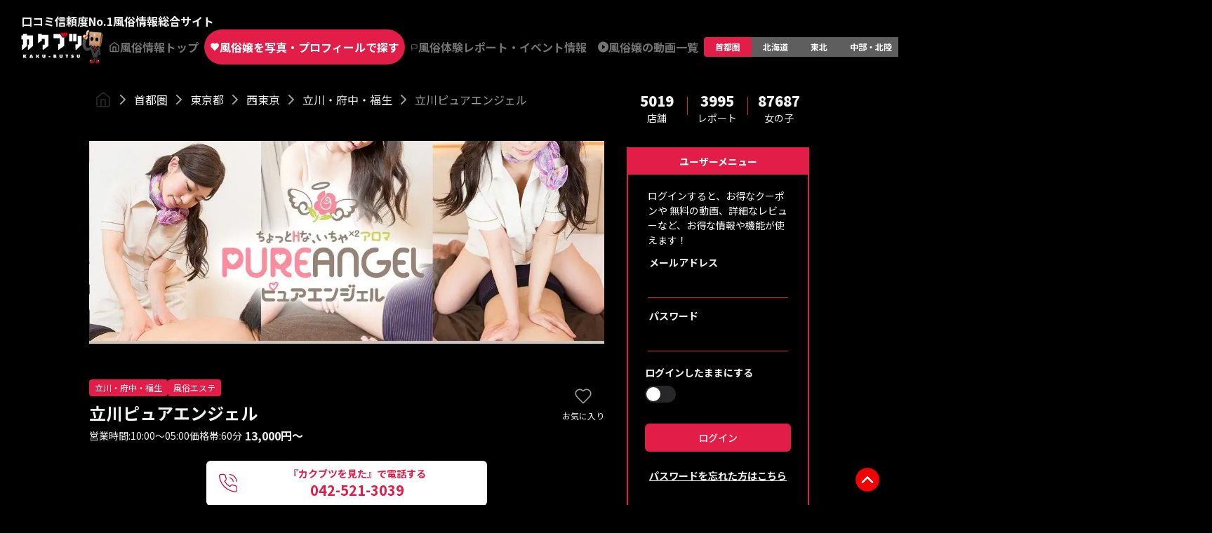

--- FILE ---
content_type: text/html; charset=utf-8
request_url: https://fuzoku.sod.co.jp/kanto/tokyo/nishi-tokyo/tachikawa/13426/detail
body_size: 41426
content:
<!DOCTYPE html><html lang="ja" class=""><head><meta charSet="utf-8"/><meta name="viewport" content="width=device-width, initial-scale=1, user-scalable=no"/><link rel="preload" as="image" href="/images/logo_black_mode.svg" fetchPriority="high"/><link rel="preload" as="image" href="/images/logo_top_fuzokun.png" fetchPriority="high"/><link rel="preload" as="image" href="/images/icons/shop-favorite.svg" fetchPriority="high"/><link rel="stylesheet" href="/_next/static/css/dab27a44d0b13b66.css" data-precedence="next"/><link rel="stylesheet" href="/_next/static/css/d7f8166ce8de8beb.css" data-precedence="next"/><link rel="preload" as="script" fetchPriority="low" href="/_next/static/chunks/webpack-e6657c1ad3eb8d5b.js"/><script src="/_next/static/chunks/fd9d1056-19580537fc35c109.js" async=""></script><script src="/_next/static/chunks/7023-fabd297d795d2d16.js" async=""></script><script src="/_next/static/chunks/main-app-9fc22e673bc937cb.js" async=""></script><script src="/_next/static/chunks/8173-dbfb4240970f18ac.js" async=""></script><script src="/_next/static/chunks/9224-f72efb6f4224d248.js" async=""></script><script src="/_next/static/chunks/app/error-d7d19a04d6a7c643.js" async=""></script><script src="/_next/static/chunks/app/template-ba945bce03a4f28f.js" async=""></script><script src="/_next/static/chunks/4974-3040b534b453f924.js" async=""></script><script src="/_next/static/chunks/9984-70fd5eb6064e1ac5.js" async=""></script><script src="/_next/static/chunks/9256-d8464c5ea37a160e.js" async=""></script><script src="/_next/static/chunks/5694-ed9f9cf5e5d584c8.js" async=""></script><script src="/_next/static/chunks/4509-c389c7669c5fe521.js" async=""></script><script src="/_next/static/chunks/5223-bf42335965700121.js" async=""></script><script src="/_next/static/chunks/16-60343470e8df3e1c.js" async=""></script><script src="/_next/static/chunks/5447-819b0aea200f8d96.js" async=""></script><script src="/_next/static/chunks/313-deec31f08e4fbc41.js" async=""></script><script src="/_next/static/chunks/2686-794ffac1e606917b.js" async=""></script><script src="/_next/static/chunks/7458-c64518e10b8492a1.js" async=""></script><script src="/_next/static/chunks/1193-6454f96af1a9a6e2.js" async=""></script><script src="/_next/static/chunks/9142-4c045677e35387c8.js" async=""></script><script src="/_next/static/chunks/6313-cd101a272008b71e.js" async=""></script><script src="/_next/static/chunks/4530-bc105abe048eb1b1.js" async=""></script><script src="/_next/static/chunks/4291-e567624ffcf8eb9f.js" async=""></script><script src="/_next/static/chunks/3346-e134b1b6454274fc.js" async=""></script><script src="/_next/static/chunks/app/%5BareaL%5D/%5BareaP%5D/%5BareaM%5D/%5BareaS%5D/%5BshopId%5D/detail/page-b11ef1ee36960447.js" async=""></script><title>立川ピュアエンジェルの口コミ・割引はこちら立川・府中・福生/風俗エステ | カクブツ</title><meta name="description" content="立川ピュアエンジェルでの風俗体験を最大限に楽しむための口コミ情報とお得な割引情報をチェック！立川・府中・福生エリアの風俗エステ店、立川ピュアエンジェルのリアルな体験談を通じて、実際のサービス内容やお客様の満足度を知ることができます。さらに、特別な割引情報を利用して、お得に至福のひと時を過ごしましょう。"/><link rel="canonical" href="https://fuzoku.sod.co.jp/kanto/tokyo/nishi-tokyo/tachikawa/13426/detail"/><meta property="og:title" content="カクブツ風俗情報ランキング"/><meta property="og:description" content="立川ピュアエンジェルでの風俗体験を最大限に楽しむための口コミ情報とお得な割引情報をチェック！立川・府中・福生エリアの風俗エステ店、立川ピュアエンジェルのリアルな体験談を通じて、実際のサービス内容やお客様の満足度を知ることができます。さらに、特別な割引情報を利用して、お得に至福のひと時を過ごしましょう。"/><meta property="og:url" content="https://fuzoku.sod.co.jp/"/><meta property="og:image" content="https://fuzoku.sod.co.jp/common/img/header/kaku-butsu_logo.png?fbclid=IwY2xjawEYXaxleHRuA2FlbQIxMAABHZWIi_fFvtJG8yK4fZQ-bu3eyGWFPNXQf1Bbmfc7qyLvQ5XlUGJ2NFKiBw_aem_AKweEH9CcajZUybcH0PuXw"/><meta property="og:type" content="article"/><meta name="twitter:card" content="summary_large_image"/><meta name="twitter:title" content="カクブツ風俗情報ランキング"/><meta name="twitter:description" content="立川ピュアエンジェルでの風俗体験を最大限に楽しむための口コミ情報とお得な割引情報をチェック！立川・府中・福生エリアの風俗エステ店、立川ピュアエンジェルのリアルな体験談を通じて、実際のサービス内容やお客様の満足度を知ることができます。さらに、特別な割引情報を利用して、お得に至福のひと時を過ごしましょう。"/><meta name="twitter:image" content="https://fuzoku.sod.co.jp/common/img/header/kaku-butsu_logo.png"/><meta name="next-size-adjust"/><script src="/_next/static/chunks/polyfills-78c92fac7aa8fdd8.js" noModule=""></script></head><body class="__className_7afcbf"><div><main class="flex flex-col"><script>(self.__next_s=self.__next_s||[]).push([0,{"type":"application/ld+json","children":"{\"@context\":\"https://schema.org\",\"@graph\":[{\"@type\":\"LocalBusiness\",\"@id\":\"https://fuzoku.sod.co.jp/kanto/tokyo/nishi-tokyo/tachikawa/13426/detail#business\",\"name\":\"立川ピュアエンジェル\",\"url\":\"https://fuzoku.sod.co.jp/kanto/tokyo/nishi-tokyo/tachikawa/13426/detail\",\"image\":[\"https://dgbi5x4dl0xkm.cloudfront.net/shops/13426/shop_image/image.webp\",\"https://fuzoku.sod.co.jp/images/banner-girl-area/shinjyuku02.webp\"],\"description\":\"立川ピュアエンジェルの店舗詳細情報\",\"address\":{\"@type\":\"PostalAddress\",\"addressRegion\":\"立川・府中・福生\",\"addressLocality\":\"立川・府中・福生\"},\"areaServed\":[{\"@type\":\"Place\",\"name\":\"立川・府中・福生\",\"geo\":{\"@type\":\"GeoCoordinates\",\"latitude\":\"35.6905\",\"longitude\":\"139.6995\"}}],\"telephone\":\"042-521-3039\",\"priceRange\":\"¥10000 - ¥30000\",\"makesOffer\":[{\"@type\":\"Offer\",\"name\":\"スタンダードコース60分\",\"price\":\"13000\",\"priceCurrency\":\"JPY\"}],\"paymentAccepted\":\"現金\",\"openingHoursSpecification\":[{\"@type\":\"OpeningHoursSpecification\",\"dayOfWeek\":[\"Monday\",\"Tuesday\",\"Wednesday\",\"Thursday\",\"Friday\",\"Saturday\",\"Sunday\"],\"opens\":\"10:00\",\"closes\":\"05:00\"}],\"employee\":[{\"@id\":\"https://fuzoku.sod.co.jp/kanto/tokyo/nishi-tokyo/tachikawa/13426/detail#person-170230\"},{\"@id\":\"https://fuzoku.sod.co.jp/kanto/tokyo/nishi-tokyo/tachikawa/13426/detail#person-87303\"},{\"@id\":\"https://fuzoku.sod.co.jp/kanto/tokyo/nishi-tokyo/tachikawa/13426/detail#person-389118\"},{\"@id\":\"https://fuzoku.sod.co.jp/kanto/tokyo/nishi-tokyo/tachikawa/13426/detail#person-336980\"},{\"@id\":\"https://fuzoku.sod.co.jp/kanto/tokyo/nishi-tokyo/tachikawa/13426/detail#person-336981\"}]},{\"@type\":\"BreadcrumbList\",\"@id\":\"https://fuzoku.sod.co.jp/kanto/tokyo/nishi-tokyo/tachikawa/13426/detail#breadcrumb\",\"itemListElement\":[{\"@type\":\"ListItem\",\"position\":1,\"name\":\"ホーム\",\"item\":\"https://fuzoku.sod.co.jp/\"},{\"@type\":\"ListItem\",\"position\":2,\"name\":\"首都圏\",\"item\":\"https://fuzoku.sod.co.jp/kanto\"},{\"@type\":\"ListItem\",\"position\":3,\"name\":\"東京都\",\"item\":\"https://fuzoku.sod.co.jp/kanto/tokyo/girls?mode=shop\"},{\"@type\":\"ListItem\",\"position\":4,\"name\":\"西東京\",\"item\":\"https://fuzoku.sod.co.jp/kanto/tokyo/nishi-tokyo/girls?mode=shop\"},{\"@type\":\"ListItem\",\"position\":5,\"name\":\"立川・府中・福生\",\"item\":\"https://fuzoku.sod.co.jp/kanto/tokyo/nishi-tokyo/tachikawa/girls?mode=shop\"},{\"@type\":\"ListItem\",\"position\":6,\"name\":\"立川ピュアエンジェル\",\"item\":\"https://fuzoku.sod.co.jp/kanto/tokyo/nishi-tokyo/tachikawa/13426/detail\"}]}]}","id":"json-ld"}])</script><script>(self.__next_s=self.__next_s||[]).push([0,{"children":"\n            window.dataLayer = window.dataLayer || [];\n            function gtag(){dataLayer.push(arguments);}\n            gtag('js', new Date());\n            gtag('config', 'G-8MZ4RVBZRV');\n            let gtagCount=0;\n          ","id":"gtm-script-gtag"}])</script><script>(self.__next_s=self.__next_s||[]).push([0,{"children":"\n          setTimeout(function () {\n            document.querySelectorAll('a[href^=\"tel:\"]').forEach(function (telLink) {\n              if(gtagCount >= document.querySelectorAll('a[href^=\"tel:\"]').length){ return; }\n              gtagCount++;\n              telLink.addEventListener(\"click\", function () {\n                // GA4のイベント送信\n                gtag(\"event\", \"TEL予約 - 立川ピュアエンジェル\", {\n                  event_category: \"tel\",\n                  event_label: this.href\n                });\n              }, { passive: true });\n            });\n          }, 500);\n          ","id":"gtm-script-gtag"}])</script><header class="flex flex-col pt-[15px] md:py-[18px] px-[30px] gap-y-[10px] max-md:px-5"><aside class="flex gap-x-2 font-bold text-base max-md:hidden"><span>口コミ信頼度No.1</span><span>風俗情報総合サイト</span></aside><section class="flex gap-x-2 items-center justify-between"><div class="flex gap-x-2"><a class="w-[90px] md:h-[45px] h-[40px] block" href="/"><img alt="カクブツ - 風俗検索と覆面調査団員による口コミサイト" title="カクブツ - 風俗検索と覆面調査団員による口コミサイト" fetchPriority="high" width="101" height="27" decoding="async" data-nimg="1" class="w-full h-full" style="color:transparent" src="/images/logo_black_mode.svg"/></a><img alt="カクブツ - ふーぞ君" title="カクブツ - ふーぞ君" fetchPriority="high" width="30" height="27" decoding="async" data-nimg="1" style="color:transparent" src="/images/logo_top_fuzokun.png"/><a class="min-w-[90px] font-bold whitespace-nowrap h-[50px] px-2 rounded-full flex items-center justify-center gap-x-2 max-md:hidden bg-background text-[#737373]" href="/kanto"><svg xmlns="http://www.w3.org/2000/svg" width="20" height="20" viewBox="0 0 24 24" fill="none" stroke="currentColor" stroke-width="2" stroke-linecap="round" stroke-linejoin="round" class="lucide lucide-home "><path d="m3 9 9-7 9 7v11a2 2 0 0 1-2 2H5a2 2 0 0 1-2-2z"></path><polyline points="9 22 9 12 15 12 15 22"></polyline></svg><span>風俗情報トップ</span></a><a class="min-w-[90px] font-bold whitespace-nowrap h-[50px] px-2 rounded-full flex items-center justify-center gap-x-2 max-md:hidden bg-primary text-white" href="/kanto/search/girls-top"><svg xmlns="http://www.w3.org/2000/svg" width="24" height="24" viewBox="0 0 24 24" fill="white" stroke="currentColor" stroke-width="0" stroke-linecap="round" stroke-linejoin="round" class="lucide lucide-heart "><path d="M19 14c1.49-1.46 3-3.21 3-5.5A5.5 5.5 0 0 0 16.5 3c-1.76 0-3 .5-4.5 2-1.5-1.5-2.74-2-4.5-2A5.5 5.5 0 0 0 2 8.5c0 2.3 1.5 4.05 3 5.5l7 7Z"></path></svg><span>風俗嬢を写真・プロフィールで探す</span></a><a class="min-w-[90px] font-bold whitespace-nowrap h-[50px] px-2 rounded-full flex items-center justify-center gap-x-2 max-md:hidden bg-background text-[#737373]" href="/kanto/articles/new"><svg xmlns="http://www.w3.org/2000/svg" width="19" height="19" viewBox="0 0 24 24" fill="none" stroke="currentColor" stroke-width="2" stroke-linecap="round" stroke-linejoin="round" class="lucide lucide-flag "><path d="M4 15s1-1 4-1 5 2 8 2 4-1 4-1V3s-1 1-4 1-5-2-8-2-4 1-4 1z"></path><line x1="4" x2="4" y1="22" y2="15"></line></svg><span>風俗体験レポート・イベント情報</span></a><a class="min-w-[90px] font-bold whitespace-nowrap h-[50px] px-2 rounded-full flex items-center justify-center gap-x-2 max-md:hidden bg-background text-[#737373]" href="/kanto/movies"><svg width="20" height="20" viewBox="0 0 20 20" fill="none" xmlns="http://www.w3.org/2000/svg"><path d="M10 0C4.48 0 0 4.48 0 10C0 15.52 4.48 20 10 20C15.52 20 20 15.52 20 10C20 4.48 15.52 0 10 0ZM8 14.5V5.5L14 10L8 14.5Z" fill="#737373"></path></svg><span>風俗嬢の動画一覧</span></a></div><div class="max-md:hidden inline-flex items-center justify-center rounded-md bg-[#5e5e5e] text-white p-0 h-[28px]"><a class="inline-flex items-center justify-center whitespace-nowrap rounded-sm px-4 py-1.5 ring-offset-background transition-all focus-visible:outline-none focus-visible:ring-2 focus-visible:ring-ring focus-visible:ring-offset-2 disabled:pointer-events-none disabled:opacity-50 font-bold text-xs h-[28px] bg-primary" href="/kanto/search/shops-top">首都圏</a><a class="inline-flex items-center justify-center whitespace-nowrap rounded-sm px-4 py-1.5 ring-offset-background transition-all focus-visible:outline-none focus-visible:ring-2 focus-visible:ring-ring focus-visible:ring-offset-2 disabled:pointer-events-none disabled:opacity-50 font-bold text-xs h-[28px]" href="/hokkaido/search/shops-top">北海道</a><a class="inline-flex items-center justify-center whitespace-nowrap rounded-sm px-4 py-1.5 ring-offset-background transition-all focus-visible:outline-none focus-visible:ring-2 focus-visible:ring-ring focus-visible:ring-offset-2 disabled:pointer-events-none disabled:opacity-50 font-bold text-xs h-[28px]" href="/touhoku/search/shops-top">東北</a><a class="inline-flex items-center justify-center whitespace-nowrap rounded-sm px-4 py-1.5 ring-offset-background transition-all focus-visible:outline-none focus-visible:ring-2 focus-visible:ring-ring focus-visible:ring-offset-2 disabled:pointer-events-none disabled:opacity-50 font-bold text-xs h-[28px]" href="/chubuhokuriku/search/shops-top">中部・北陸</a><a class="inline-flex items-center justify-center whitespace-nowrap rounded-sm px-4 py-1.5 ring-offset-background transition-all focus-visible:outline-none focus-visible:ring-2 focus-visible:ring-ring focus-visible:ring-offset-2 disabled:pointer-events-none disabled:opacity-50 font-bold text-xs h-[28px]" href="/toukai/search/shops-top">東海</a><a class="inline-flex items-center justify-center whitespace-nowrap rounded-sm px-4 py-1.5 ring-offset-background transition-all focus-visible:outline-none focus-visible:ring-2 focus-visible:ring-ring focus-visible:ring-offset-2 disabled:pointer-events-none disabled:opacity-50 font-bold text-xs h-[28px]" href="/kansai/search/shops-top">関西</a><a class="inline-flex items-center justify-center whitespace-nowrap rounded-sm px-4 py-1.5 ring-offset-background transition-all focus-visible:outline-none focus-visible:ring-2 focus-visible:ring-ring focus-visible:ring-offset-2 disabled:pointer-events-none disabled:opacity-50 font-bold text-xs h-[28px]" href="/chugokushikoku/search/shops-top">中国・四国</a><a class="inline-flex items-center justify-center whitespace-nowrap rounded-sm px-4 py-1.5 ring-offset-background transition-all focus-visible:outline-none focus-visible:ring-2 focus-visible:ring-ring focus-visible:ring-offset-2 disabled:pointer-events-none disabled:opacity-50 font-bold text-xs h-[28px]" href="/kyushuokinawa/search/shops-top">九州・沖縄</a><a class="inline-flex items-center justify-center whitespace-nowrap rounded-sm px-4 py-1.5 ring-offset-background transition-all focus-visible:outline-none focus-visible:ring-2 focus-visible:ring-ring focus-visible:ring-offset-2 disabled:pointer-events-none disabled:opacity-50 font-bold text-xs h-[28px]" href="/zenkoku/search/shops-top">全て</a></div><div class="w-[31%] flex items-center max-md:justify-end gap-2"><button type="button" aria-haspopup="dialog" aria-expanded="false" aria-controls="radix-:Rdq9uuuuuuuba:" data-state="closed" class="max-md:hidden"><div class="h-full w-[48px]"><img alt="user" title="user" loading="lazy" width="24" height="24" decoding="async" data-nimg="1" class="cursor-pointer z-20 md:w-[48px] md:h-[48px]" style="color:transparent" src="/images/user.svg"/></div></button><div class="w-10 h-10"><img alt="ユーザーメニュー" title="ユーザーメニュー" loading="lazy" width="28" height="28" decoding="async" data-nimg="1" class="cursor-pointer md:hidden" style="color:transparent" src="/images/icon_user.png"/></div></div></section></header><div class="flex justify-center m-5"><div class="w-full max-w-[734px]"><div class="w-full overflow-x-auto custom-scroll-bar"><div class="flex mb-2 mx-2 w-[max-content] mt-0" data-nosnippet="true"><a class="flex align-center" href="/"><img alt="" loading="lazy" width="24" height="24" decoding="async" data-nimg="1" style="color:transparent" src="/images/homebreadcrumb.svg"/></a><svg xmlns="http://www.w3.org/2000/svg" width="24" height="24" viewBox="0 0 24 24" fill="none" stroke="currentColor" stroke-width="2" stroke-linecap="round" stroke-linejoin="round" class="lucide lucide-chevron-right h-6 w-6 stroke-[#A0A0A0] mx-1"><path d="m9 18 6-6-6-6"></path></svg><a class="flex align-center hover:underline" href="/kanto/girls?mode=shop">首都圏</a><svg xmlns="http://www.w3.org/2000/svg" width="24" height="24" viewBox="0 0 24 24" fill="none" stroke="currentColor" stroke-width="2" stroke-linecap="round" stroke-linejoin="round" class="lucide lucide-chevron-right h-6 w-6 stroke-[#A0A0A0] mx-1"><path d="m9 18 6-6-6-6"></path></svg><a class="flex align-center hover:underline" href="/kanto/tokyo/girls?mode=shop">東京都</a><svg xmlns="http://www.w3.org/2000/svg" width="24" height="24" viewBox="0 0 24 24" fill="none" stroke="currentColor" stroke-width="2" stroke-linecap="round" stroke-linejoin="round" class="lucide lucide-chevron-right h-6 w-6 stroke-[#A0A0A0] mx-1"><path d="m9 18 6-6-6-6"></path></svg><a class="flex align-center hover:underline" href="/kanto/tokyo/nishi-tokyo/girls?mode=shop">西東京</a><svg xmlns="http://www.w3.org/2000/svg" width="24" height="24" viewBox="0 0 24 24" fill="none" stroke="currentColor" stroke-width="2" stroke-linecap="round" stroke-linejoin="round" class="lucide lucide-chevron-right h-6 w-6 stroke-[#A0A0A0] mx-1"><path d="m9 18 6-6-6-6"></path></svg><a class="flex align-center hover:underline" href="/kanto/tokyo/nishi-tokyo/tachikawa/girls?mode=shop">立川・府中・福生</a><svg xmlns="http://www.w3.org/2000/svg" width="24" height="24" viewBox="0 0 24 24" fill="none" stroke="currentColor" stroke-width="2" stroke-linecap="round" stroke-linejoin="round" class="lucide lucide-chevron-right h-6 w-6 stroke-[#A0A0A0] mx-1"><path d="m9 18 6-6-6-6"></path></svg><a class="flex align-center text-[#A0A0A0]" href="/kanto/tokyo/nishi-tokyo/tachikawa/13426/detail">立川ピュアエンジェル</a></div></div><div class="relative w-full h-0 md:pb-[50%] pb-[100%] mb-3"></div><div class="flex justify-between mb-1"><div class="max-sm:w-3/4"><div class="flex flex-wrap gap-3 mb-2 max-w-[350px]"><span class="bg-primary rounded-[4px] py-1 px-2 text-white text-xs">立川・府中・福生</span><span class="bg-primary rounded-[4px] py-1 px-2 text-white text-xs">風俗エステ</span></div><h1 class="text-2xl font-bold max-md:text-xl break-all">立川ピュアエンジェル</h1></div><div class="flex flex-col items-center justify-center"><div class="flex items-center justify-center size-10 cursor-pointer rounded-full border border-[#2D2D2D1A]"><img alt="女の子画像" title="女の子画像" fetchPriority="high" width="52" height="52" decoding="async" data-nimg="1" class="w-[26px] h-[26px]" style="color:transparent" src="/images/icons/shop-favorite.svg"/></div><span class="text-xs text-center">お気に入り</span></div></div><div class="flex md:gap-4 gap-0 md:justify-start justify-between items-center mb-6"><div class="flex items-center"><span class="text-sm">営業時間:</span><span class="text-sm">10:00<!-- -->〜<!-- -->05:00</span></div><div class="flex items-center"><span class="text-sm">価格帯:</span><span class="text-sm">60<!-- -->分</span><span class="text-base font-bold ml-1">13,000<!-- -->円～</span></div></div><div class="flex flex-col justify-between items-center gap-3 mb-6"><a href="tel:042-521-3039" class="flex md:max-w-[400px] bg-white rounded-[6px] h-16 items-center text-primary px-4 py-2 justify-start w-full"><img alt="女の子画像" title="女の子画像" loading="lazy" width="33" height="33" decoding="async" data-nimg="1" style="color:transparent" src="/images/icons/phone.svg"/><div class="flex flex-col text-center w-full font-bold"><span class="text-sm">『カクブツを見た』で電話する</span><span class="text-xl w-full">042-521-3039</span></div></a><div class="flex gap-0.5 content-between w-full"><div class="flex gap-0.5 content-between w-full"><button class="items-center justify-center whitespace-nowrap text-sm font-medium ring-offset-background transition-colors focus-visible:outline-none focus-visible:ring-2 focus-visible:ring-ring focus-visible:ring-offset-2 disabled:pointer-events-none disabled:opacity-50 bg-primary text-primary-foreground hover:bg-primary/90 px-4 flex flex-col py-1 rounded-none h-auto w-full border border-primarybg-primary90"><span>出勤情報</span><span>0名</span></button></div><div class="flex gap-0.5 content-between w-full"><button class="items-center justify-center whitespace-nowrap text-sm font-medium ring-offset-background transition-colors focus-visible:outline-none focus-visible:ring-2 focus-visible:ring-ring focus-visible:ring-offset-2 disabled:pointer-events-none disabled:opacity-50 bg-primary text-primary-foreground hover:bg-primary/90 px-4 flex flex-col py-1 rounded-none h-auto w-full border border-primarybg-primary90"><span>レポート</span><span>0本</span></button></div><div class="flex gap-0.5 content-between w-full"><button class="items-center justify-center whitespace-nowrap text-sm font-medium ring-offset-background transition-colors focus-visible:outline-none focus-visible:ring-2 focus-visible:ring-ring focus-visible:ring-offset-2 disabled:pointer-events-none disabled:opacity-50 bg-primary text-primary-foreground hover:bg-primary/90 px-4 flex flex-col py-1 rounded-none h-auto w-full border border-primarybg-primary90"><span>動画</span><span>0本</span></button></div><div class="flex gap-0.5 content-between w-full"><button class="items-center justify-center whitespace-nowrap text-sm font-medium ring-offset-background transition-colors focus-visible:outline-none focus-visible:ring-2 focus-visible:ring-ring focus-visible:ring-offset-2 disabled:pointer-events-none disabled:opacity-50 bg-primary text-primary-foreground hover:bg-primary/90 px-4 flex flex-col py-1 rounded-none h-auto w-full border border-primarybg-primary90"><span>クーポン</span><span>0枚</span></button></div></div></div><div class="hidden"><div class="w-full relative"></div></div><div class="my-7"><div class="w-full" data-orientation="vertical"><div data-state="open" data-orientation="vertical" class="border-b"><div data-state="open" id="radix-:Rhempuuuuuuuba:" role="region" aria-labelledby="radix-:R1empuuuuuuuba:" data-orientation="vertical" class="overflow-hidden text-sm transition-all data-[state=closed]:animate-accordion-up data-[state=open]:animate-accordion-down data-[state=closed]:duration-500 data-[state=open]:duration-500 relative" classcontent="data-[state=closed]:duration-500 data-[state=open]:duration-500 relative" style="--radix-accordion-content-height:var(--radix-collapsible-content-height);--radix-accordion-content-width:var(--radix-collapsible-content-width)"><div class="border-l-2 p-6 px-0 md:px-6 md:text-base text-xs border-none"><p class="mb-2"><span class="md:py-3 text-xl py-[11px] mr-3">出勤情報</span></p><div class="relative flex flex-col"><div class="relative w-full"><button type="button" role="combobox" aria-controls="radix-:Rdhempuuuuuuuba:" aria-expanded="false" aria-autocomplete="none" dir="ltr" data-state="closed" class="flex h-10 items-center justify-between rounded-md border border-input bg-background px-3 py-2 ring-offset-background placeholder:text-muted-foreground focus:outline-none disabled:cursor-not-allowed disabled:opacity-50 [&amp;&gt;span]:line-clamp-1 w-full text-lg"><span style="pointer-events:none"></span><svg xmlns="http://www.w3.org/2000/svg" width="24" height="24" viewBox="0 0 24 24" fill="none" stroke="currentColor" stroke-width="2" stroke-linecap="round" stroke-linejoin="round" class="lucide lucide-chevron-down h-4 w-4" aria-hidden="true"><path d="m6 9 6 6 6-6"></path></svg></button><select aria-hidden="true" tabindex="-1" style="position:absolute;border:0;width:1px;height:1px;padding:0;margin:-1px;overflow:hidden;clip:rect(0, 0, 0, 0);white-space:nowrap;word-wrap:normal"></select></div><div class="flex flex-row justify-center items-center"><h2 class="font-bold text-sm py-2">計<!-- -->0<!-- -->名</h2></div><div class="grid md:grid-cols-3 grid-cols-2 gap-4"></div></div><button class="absolute right-2 bottom-0 md:bottom-4 z-[12]"><img alt="画面トップへスクロール" title="画面トップへスクロール" loading="lazy" width="38" height="38" decoding="async" data-nimg="1" style="color:transparent;width:auto;height:auto" src="/images/float/pagetop.webp"/></button></div></div></div><div data-state="closed" data-orientation="vertical" class="border-b"><div data-state="closed" id="radix-:Riempuuuuuuuba:" hidden="" role="region" aria-labelledby="radix-:R2empuuuuuuuba:" data-orientation="vertical" class="overflow-hidden text-sm transition-all data-[state=closed]:animate-accordion-up data-[state=open]:animate-accordion-down data-[state=closed]:duration-500 data-[state=open]:duration-500 relative" classcontent="data-[state=closed]:duration-500 data-[state=open]:duration-500 relative" style="--radix-accordion-content-height:var(--radix-collapsible-content-height);--radix-accordion-content-width:var(--radix-collapsible-content-width)"></div></div><div data-state="closed" data-orientation="vertical" class="border-b"><div data-state="closed" id="radix-:Rjempuuuuuuuba:" hidden="" role="region" aria-labelledby="radix-:R3empuuuuuuuba:" data-orientation="vertical" class="overflow-hidden text-sm transition-all data-[state=closed]:animate-accordion-up data-[state=open]:animate-accordion-down data-[state=closed]:duration-500 data-[state=open]:duration-500 relative" classcontent="data-[state=closed]:duration-500 data-[state=open]:duration-500 relative" style="--radix-accordion-content-height:var(--radix-collapsible-content-height);--radix-accordion-content-width:var(--radix-collapsible-content-width)"></div></div><div data-state="closed" data-orientation="vertical" class="border-b"><div data-state="closed" id="radix-:Rkempuuuuuuuba:" hidden="" role="region" aria-labelledby="radix-:R4empuuuuuuuba:" data-orientation="vertical" class="overflow-hidden text-sm transition-all data-[state=closed]:animate-accordion-up data-[state=open]:animate-accordion-down data-[state=closed]:duration-500 data-[state=open]:duration-500 relative" classcontent="data-[state=closed]:duration-500 data-[state=open]:duration-500 relative" style="--radix-accordion-content-height:var(--radix-collapsible-content-height);--radix-accordion-content-width:var(--radix-collapsible-content-width)"></div></div><div data-state="closed" data-orientation="vertical" class="border-b border-red-800"><h3 data-orientation="vertical" data-state="closed" class="flex"><button type="button" aria-controls="radix-:Rlempuuuuuuuba:" aria-expanded="false" data-state="closed" data-orientation="vertical" id="radix-:R5empuuuuuuuba:" class="flex flex-1 items-center justify-between font-medium transition-all hover:underline [&amp;[data-state=open]&gt;svg]:rotate-180 text-white text-xs py-3" classicon="mr-3 bg-red-800 rounded-full h-9 w-9 hover:none" data-radix-collection-item=""><p><span class="md:py-3 text-xl md:px-5 py-[11px] px-4 mr-3">店舗情報</span></p><svg xmlns="http://www.w3.org/2000/svg" width="24" height="24" viewBox="0 0 24 24" fill="none" stroke="currentColor" stroke-width="2" stroke-linecap="round" stroke-linejoin="round" class="lucide lucide-chevron-down shrink-0 transition-transform duration-200 mr-3 bg-red-800 rounded-full h-9 w-9 hover:none"><path d="m6 9 6 6 6-6"></path></svg></button></h3><div data-state="closed" id="radix-:Rlempuuuuuuuba:" hidden="" role="region" aria-labelledby="radix-:R5empuuuuuuuba:" data-orientation="vertical" class="overflow-hidden text-sm transition-all data-[state=closed]:animate-accordion-up data-[state=open]:animate-accordion-down data-[state=closed]:duration-500 data-[state=open]:duration-500" classcontent="data-[state=closed]:duration-500 data-[state=open]:duration-500" style="--radix-accordion-content-height:var(--radix-collapsible-content-height);--radix-accordion-content-width:var(--radix-collapsible-content-width)"></div></div><div data-state="closed" data-orientation="vertical" class="border-b border-red-800"><h3 data-orientation="vertical" data-state="closed" class="flex"><button type="button" aria-controls="radix-:Rmempuuuuuuuba:" aria-expanded="false" data-state="closed" data-orientation="vertical" id="radix-:R6empuuuuuuuba:" class="flex flex-1 items-center justify-between font-medium transition-all hover:underline [&amp;[data-state=open]&gt;svg]:rotate-180 text-white text-xs py-3" classicon="mr-3 bg-red-800 rounded-full h-9 w-9 hover:none" data-radix-collection-item=""><p><span class="md:py-3 text-xl md:px-5 py-[11px] px-4 mr-3">即ヒメ</span></p><svg xmlns="http://www.w3.org/2000/svg" width="24" height="24" viewBox="0 0 24 24" fill="none" stroke="currentColor" stroke-width="2" stroke-linecap="round" stroke-linejoin="round" class="lucide lucide-chevron-down shrink-0 transition-transform duration-200 mr-3 bg-red-800 rounded-full h-9 w-9 hover:none"><path d="m6 9 6 6 6-6"></path></svg></button></h3><div data-state="closed" id="radix-:Rmempuuuuuuuba:" hidden="" role="region" aria-labelledby="radix-:R6empuuuuuuuba:" data-orientation="vertical" class="overflow-hidden text-sm transition-all data-[state=closed]:animate-accordion-up data-[state=open]:animate-accordion-down data-[state=closed]:duration-500 data-[state=open]:duration-500" classcontent="data-[state=closed]:duration-500 data-[state=open]:duration-500" style="--radix-accordion-content-height:var(--radix-collapsible-content-height);--radix-accordion-content-width:var(--radix-collapsible-content-width)"></div></div><div data-state="closed" data-orientation="vertical" class="border-b border-red-800"><h3 data-orientation="vertical" data-state="closed" class="flex"><button type="button" aria-controls="radix-:Roempuuuuuuuba:" aria-expanded="false" data-state="closed" data-orientation="vertical" id="radix-:R8empuuuuuuuba:" class="flex flex-1 items-center justify-between font-medium transition-all hover:underline [&amp;[data-state=open]&gt;svg]:rotate-180 text-white text-xs py-3" classicon="mr-3 bg-red-800 rounded-full h-9 w-9 hover:none" data-radix-collection-item=""><p><span class="md:py-3 text-xl md:px-5 py-[11px] px-4 mr-3">料金システム</span></p><svg xmlns="http://www.w3.org/2000/svg" width="24" height="24" viewBox="0 0 24 24" fill="none" stroke="currentColor" stroke-width="2" stroke-linecap="round" stroke-linejoin="round" class="lucide lucide-chevron-down shrink-0 transition-transform duration-200 mr-3 bg-red-800 rounded-full h-9 w-9 hover:none"><path d="m6 9 6 6 6-6"></path></svg></button></h3><div data-state="closed" id="radix-:Roempuuuuuuuba:" hidden="" role="region" aria-labelledby="radix-:R8empuuuuuuuba:" data-orientation="vertical" class="overflow-hidden text-sm transition-all data-[state=closed]:animate-accordion-up data-[state=open]:animate-accordion-down data-[state=closed]:duration-500 data-[state=open]:duration-500" classcontent="data-[state=closed]:duration-500 data-[state=open]:duration-500" style="--radix-accordion-content-height:var(--radix-collapsible-content-height);--radix-accordion-content-width:var(--radix-collapsible-content-width)"></div></div><div data-state="closed" data-orientation="vertical" class="border-b border-red-800"><h3 data-orientation="vertical" data-state="closed" class="flex"><button type="button" aria-controls="radix-:Rpempuuuuuuuba:" aria-expanded="false" data-state="closed" data-orientation="vertical" id="radix-:R9empuuuuuuuba:" class="flex flex-1 items-center justify-between font-medium transition-all hover:underline [&amp;[data-state=open]&gt;svg]:rotate-180 text-white text-xs py-3" classicon="mr-3 bg-red-800 rounded-full h-9 w-9 hover:none" data-radix-collection-item=""><p><span class="md:py-3 text-xl md:px-5 py-[11px] px-4 mr-3">写メ日記</span></p><svg xmlns="http://www.w3.org/2000/svg" width="24" height="24" viewBox="0 0 24 24" fill="none" stroke="currentColor" stroke-width="2" stroke-linecap="round" stroke-linejoin="round" class="lucide lucide-chevron-down shrink-0 transition-transform duration-200 mr-3 bg-red-800 rounded-full h-9 w-9 hover:none"><path d="m6 9 6 6 6-6"></path></svg></button></h3><div data-state="closed" id="radix-:Rpempuuuuuuuba:" hidden="" role="region" aria-labelledby="radix-:R9empuuuuuuuba:" data-orientation="vertical" class="overflow-hidden text-sm transition-all data-[state=closed]:animate-accordion-up data-[state=open]:animate-accordion-down data-[state=closed]:duration-500 data-[state=open]:duration-500" classcontent="data-[state=closed]:duration-500 data-[state=open]:duration-500" style="--radix-accordion-content-height:var(--radix-collapsible-content-height);--radix-accordion-content-width:var(--radix-collapsible-content-width)"></div></div><div data-state="closed" data-orientation="vertical" class="border-b border-red-800"><h3 data-orientation="vertical" data-state="closed" class="flex"><button type="button" aria-controls="radix-:Rqempuuuuuuuba:" aria-expanded="false" data-state="closed" data-orientation="vertical" id="radix-:Raempuuuuuuuba:" class="flex flex-1 items-center justify-between font-medium transition-all hover:underline [&amp;[data-state=open]&gt;svg]:rotate-180 text-white text-xs py-3" classicon="mr-3 bg-red-800 rounded-full h-9 w-9 hover:none" data-radix-collection-item=""><p><span class="md:py-3 text-xl md:px-5 py-[11px] px-4 mr-3">在籍女性（<!-- -->0<!-- -->名）</span></p><svg xmlns="http://www.w3.org/2000/svg" width="24" height="24" viewBox="0 0 24 24" fill="none" stroke="currentColor" stroke-width="2" stroke-linecap="round" stroke-linejoin="round" class="lucide lucide-chevron-down shrink-0 transition-transform duration-200 mr-3 bg-red-800 rounded-full h-9 w-9 hover:none"><path d="m6 9 6 6 6-6"></path></svg></button></h3><div data-state="closed" id="radix-:Rqempuuuuuuuba:" hidden="" role="region" aria-labelledby="radix-:Raempuuuuuuuba:" data-orientation="vertical" class="overflow-hidden text-sm transition-all data-[state=closed]:animate-accordion-up data-[state=open]:animate-accordion-down data-[state=closed]:duration-500 data-[state=open]:duration-500" classcontent="data-[state=closed]:duration-500 data-[state=open]:duration-500" style="--radix-accordion-content-height:var(--radix-collapsible-content-height);--radix-accordion-content-width:var(--radix-collapsible-content-width)"></div></div></div></div><div class="flex flex-col justify-between items-center p-4 my-5 mb-6"><a class="flex md:max-w-[400px] justify-center w-full rounded-[6px] border-[1px] border-white h-12 items-center text-white p-2 bg-[#B5173F] font-semibold" target="_blank" href="http://www.pureangel.jp/">オフィシャルHP</a></div></div><div class="md:block hidden ml-8 w-[260px]"><div class="flex flex-col mb-10 w-full max-md:hidden"><section class="grid grid-cols-3 justify-items-center mb-8"><aside class="flex w-full "><div class="flex flex-col w-full items-center justify-center"><span class="font-black text-xl">5019</span><span class="font-normal text-sm">店舗</span></div><div class="border-r border-primary h-[26px] mt-2"></div></aside><aside class="flex w-full "><div class="flex flex-col w-full items-center justify-center"><span class="font-black text-xl">3995</span><span class="font-normal text-sm">レポート</span></div><div class="border-r border-primary h-[26px] mt-2"></div></aside><aside class="flex w-full "><div class="flex flex-col w-full items-center justify-center"><span class="font-black text-xl">87687</span><span class="font-normal text-sm">女の子</span></div><div></div></aside></section><div class="flex flex-col border-2 border-primary"><div class="flex flex-col"><div class="bg-primary text-white flex justify-center relative z-0"><span class="py-2 text-[14px] font-bold">ユーザーメニュー</span></div><!--$--><section class="flex flex-col"><span class="justify-center mx-7 text-[14px] mt-5 mb-2 text-[#fff]">ログインすると、お得なクーポンや 無料の動画、詳細なレビューなど、お得な情報や機能が使えます！</span><form action="" encType="multipart/form-data" method="POST"><input type="hidden" name="$ACTION_REF_1"/><input type="hidden" name="$ACTION_1:0" value="{&quot;id&quot;:&quot;22ad51db51f16cd8767398438b81c53ea800faeb&quot;,&quot;bound&quot;:&quot;$@1&quot;}"/><input type="hidden" name="$ACTION_1:1" value="[{&quot;message&quot;:&quot;&quot;,&quot;success&quot;:false}]"/><input type="hidden" name="$ACTION_KEY" value="k2439026605"/><div class="justify-center mx-7"><label class="font-bold text-[14px] pl-0.5">メールアドレス</label><input type="text" class="h-10 w-full border px-3 py-2 text-sm ring-offset-background file:border-0 file:bg-transparent file:text-sm file:font-medium placeholder:text-muted-foreground focus-visible:outline-none focus-visible:ring-ring disabled:cursor-not-allowed disabled:opacity-50 bg-background border-solid border-t-0 border-x-0 border-primary rounded-none focus-visible:ring-0 focus-visible:ring-offset-0 justify-center" autoComplete="one-time-code" name="email"/></div><div class="justify-center mx-7 mt-3 mb-5"><label class="font-bold text-[14px] pl-0.5">パスワード</label><input type="password" class="h-10 w-full border px-3 py-2 text-sm ring-offset-background file:border-0 file:bg-transparent file:text-sm file:font-medium placeholder:text-muted-foreground focus-visible:outline-none focus-visible:ring-ring disabled:cursor-not-allowed disabled:opacity-50 border-solid border-t-0 border-x-0 border-primary rounded-none focus-visible:ring-0 focus-visible:ring-offset-0 justify-center bg-background" autoComplete="one-time-code" name="password"/></div><div class="flex flex-col justify-center mx-6 mt-5"><label class="font-bold text-[14px] mb-2">ログインしたままにする</label><section><button type="button" role="switch" aria-checked="false" data-state="unchecked" value="on" class="peer inline-flex w-11 shrink-0 cursor-pointer items-center rounded-full border-2 border-transparent transition-colors focus-visible:outline-none focus-visible:ring-2 focus-visible:ring-ring focus-visible:ring-offset-2 focus-visible:ring-offset-background disabled:cursor-not-allowed disabled:opacity-50 data-[state=checked]:bg-primary data-[state=unchecked]:bg-input h-[24px] bg-white"><span data-state="unchecked" class="pointer-events-none block h-5 w-5 rounded-full bg-white shadow-lg ring-0 transition-transform data-[state=checked]:translate-x-5 data-[state=unchecked]:translate-x-0"></span></button><input type="checkbox" aria-hidden="true" style="transform:translateX(-100%);position:absolute;pointer-events:none;opacity:0;margin:0" tabindex="-1" name="stay" value="on"/></section></div><div class="flex flex-col justify-center mx-6 mt-[15px] "><label class="text-red-400 text-[14px] mb-3"></label><button class="inline-flex items-center justify-center whitespace-nowrap rounded-md text-sm font-medium ring-offset-background transition-colors focus-visible:outline-none focus-visible:ring-2 focus-visible:ring-ring focus-visible:ring-offset-2 disabled:pointer-events-none disabled:opacity-50 bg-primary text-primary-foreground hover:bg-primary/90 h-10 px-4 py-2 relative"><p>ログイン</p><div class="absolute right-2"></div></button></div><div class="flex flex-col justify-center m-6"><a type="button" class="underline border-gray-400 text-sm rounded-none text-center font-bold hover:bg-transparent" href="/password-recovery-email">パスワードを忘れた方はこちら</a></div><div class="flex flex-col justify-center mx-6 my-[33.5px]"><a href="/registration"><button class="inline-flex items-center justify-center whitespace-nowrap rounded-md text-sm font-medium ring-offset-background transition-colors focus-visible:outline-none focus-visible:ring-2 focus-visible:ring-ring focus-visible:ring-offset-2 disabled:pointer-events-none disabled:opacity-50 bg-primary text-primary-foreground hover:bg-primary/90 h-10 px-4 py-2 w-full">今すぐ無料会員登録</button></a></div></form></section><!--/$--></div><div class="w-full"><span class="flex flex-col justify-center bg-primary text-white text-center mt-[9px] w-full h-9">閲覧履歴</span><div class="flex flex-col justify-center border text-center text-[#707070] border-dashed my-3 mx-6 h-14">閲覧履歴はありません</div></div></div><div class="flex flex-col mt-6"><h6 class="font-bold text-xl">記事ランキング</h6><section class="flex flex-col mt-6 gap-y-3"><div class="flex gap-x-3 border-b pb-3"><div class="relative w-[118px] h-[118px] flex-none"><img alt="【地方版】カクブツプライム会員 地方エリア先行受付中！" title="【地方版】カクブツプライム会員 地方エリア先行受付中！" loading="lazy" width="500" height="500" decoding="async" data-nimg="1" class="m-auto object-cover object-center w-full h-full" style="color:transparent" src="https://dgbi5x4dl0xkm.cloudfront.net/contents/139/thumbnail_filename/4a1026452b1442da4caf2f7cc8ac48d75c5a481ba597ef8cb31efba6f4f99768"/></div><span class="w-9 h-8 absolute font-semibold text-[22px] text-white bg-[#cc0033bf] text-center">1</span><div class="flex flex-col gap-y-1"><h4 class="text-sm"><a class="text-primary break-all hover:underline" href="/kanto/articles/kakubutsu_prime_chihou">【地方版】カクブツプライム会員 地方エリア先行受付中！</a></h4><span class="font-normal text-xs text-[#878787] break-all line-clamp-5"></span></div></div><div class="flex gap-x-3 border-b pb-3"><div class="relative w-[118px] h-[118px] flex-none"><img alt="最近話題のリンガムマッサージを潜入調査！！" title="最近話題のリンガムマッサージを潜入調査！！" loading="lazy" width="500" height="500" decoding="async" data-nimg="1" class="m-auto object-cover object-center w-full h-full" style="color:transparent" src="https://dgbi5x4dl0xkm.cloudfront.net/contents/69/thumbnail_filename/47a68b42cad9d40668acd84b28c7207bcc54fab6adca41bd9302eb5e327fa685"/></div><span class="w-9 h-8 absolute font-semibold text-[22px] text-white bg-[#cc0033bf] text-center">2</span><div class="flex flex-col gap-y-1"><h4 class="text-sm"><a class="text-primary break-all hover:underline" href="/zenkoku/articles/iyashinoennkann_lp">最近話題のリンガムマッサージを潜入調査！！</a></h4><span class="font-normal text-xs text-[#878787] break-all line-clamp-5"></span></div></div><div class="flex gap-x-3 border-b pb-3"><div class="relative w-[118px] h-[118px] flex-none"><img alt="新しい快楽 ～本当の「メスイキ」を知っていますか？～" title="新しい快楽 ～本当の「メスイキ」を知っていますか？～" loading="lazy" width="500" height="500" decoding="async" data-nimg="1" class="m-auto object-cover object-center w-full h-full" style="color:transparent" src="https://dgbi5x4dl0xkm.cloudfront.net/contents/19/thumbnail_filename/460f2024fa132719991b9369246bbb9a88436695207561026745ed4c1ec28fac"/></div><span class="w-9 h-8 absolute font-semibold text-[22px] text-white bg-[#cc0033bf] text-center">3</span><div class="flex flex-col gap-y-1"><h4 class="text-sm"><a class="text-primary break-all hover:underline" href="/zenkoku/articles/mesuiki">新しい快楽 ～本当の「メスイキ」を知っていますか？～</a></h4><span class="font-normal text-xs text-[#878787] break-all line-clamp-5"></span></div></div><div class="flex gap-x-3 border-b pb-3"><div class="relative w-[118px] h-[118px] flex-none"><img alt="女性を本当に満足させるSEX完全攻略セミナー" title="女性を本当に満足させるSEX完全攻略セミナー" loading="lazy" width="500" height="500" decoding="async" data-nimg="1" class="m-auto object-cover object-center w-full h-full" style="color:transparent" src="https://dgbi5x4dl0xkm.cloudfront.net/contents/129/thumbnail_filename/b9a7ad3b5de40df8694057aa828e493c790f79c302168f219f7b5aa994dfb846"/></div><span class="w-9 h-8 absolute font-semibold text-[22px] text-white bg-[#cc0033bf] text-center">4</span><div class="flex flex-col gap-y-1"><h4 class="text-sm"><a class="text-primary break-all hover:underline" href="/kanto/articles/couanne_yoshioka">女性を本当に満足させるSEX完全攻略セミナー</a></h4><span class="font-normal text-xs text-[#878787] break-all line-clamp-5"></span></div></div><div class="flex gap-x-3 border-b pb-3"><div class="relative w-[118px] h-[118px] flex-none"><img alt="世界最大の風俗系コミュニティ『カクブツコミュニティ』" title="世界最大の風俗系コミュニティ『カクブツコミュニティ』" loading="lazy" width="500" height="500" decoding="async" data-nimg="1" class="m-auto object-cover object-center w-full h-full" style="color:transparent" src="https://dgbi5x4dl0xkm.cloudfront.net/contents/7/thumbnail_filename/6e7fe5b2a5347d6f822574949c44eca609f0f56e216f8b5e04cd49055e010cea"/></div><span class="w-9 h-8 absolute font-semibold text-[22px] text-white bg-[#cc0033bf] text-center">5</span><div class="flex flex-col gap-y-1"><h4 class="text-sm"><a class="text-primary break-all hover:underline" href="/zenkoku/articles/kakubutsu_comunity">世界最大の風俗系コミュニティ『カクブツコミュニティ』</a></h4><span class="font-normal text-xs text-[#878787] break-all line-clamp-5"></span></div></div></section></div></div></div></div><footer><div class="relative bg-white md:bg-primary text-black md:text-white mb-0 px-0 md:px-20 py-4 md:py-10 pb-28 md:pb-10 flex flex-col gap-0 md:gap-3"><div class="flex items-end flex-wrap gap-y-4 md:gap-y-2 font-bold"><div class="hidden md;block md:inline flex justify-center w-full md:w-auto"><a href="/"><img alt="カクブツ - 風俗検索と覆面調査団員による口コミサイト" title="カクブツ - 風俗検索と覆面調査団員による口コミサイト" loading="lazy" width="117" height="49" decoding="async" data-nimg="1" class="mr-0 md:mr-[50px]" style="color:transparent" src="/images/logo_light.svg"/></a></div><div class="hidden md:flex flex-wrap gap-x-0 md:gap-x-10 text-center md:text-left"><a class="text-xl md:text-base border-t border-r md:border-none border-white p-2 md:p-0 w-1/2 md:w-auto" href="/kanto">首都圏版</a><a class="text-xl md:text-base border-t md:border-none border-white p-2 md:p-0 w-1/2 md:w-auto" href="/kansai">関西版</a><a class="text-xl md:text-base border-t border-r md:border-none border-white p-2 md:p-0 w-1/2 md:w-auto" href="/toukai">東海版</a><a class="text-xl md:text-base border-t md:border-none border-white p-2 md:p-0 w-1/2 md:w-auto" href="/kyushuokinawa">九州版</a><a class="text-xl md:text-base border-t border-r md:border-none border-white p-2 md:p-0 w-1/2 md:w-auto" href="/chubuhokuriku">中部・北陸版</a><a class="text-xl md:text-base border-t md:border-none border-white p-2 md:p-0 w-1/2 md:w-auto" href="/hokkaido/search/shops-top">北海道版</a><a class="text-xl md:text-base border-t border-b border-r md:border-none border-white p-2 md:p-0 w-1/2 md:w-auto" href="/touhoku/search/shops-top">東北版</a><a class="text-xl md:text-base border-t border-b md:border-none border-white p-2 md:p-0 w-1/2 md:w-auto" href="/chugokushikoku/search/shops-top">中国・四国版</a></div></div><div class="hidden md:flex gap-x-10 gap-y-0 md:gap-y-2 font-bold flex-wrap"><div class="text-xl md:text-base font-extralight md:font-normal px-6 py-4 md:px-0 md:py-0 border-b md:border-none border-dashed border-white w-full md:w-auto"><a href="/kanto/search/girls-ranking">人気の風俗嬢ランキング</a></div></div><div class="hidden md:flex px-6 py-4 md:px-0 md:py-0 gap-x-5 gap-y-2 flex-wrap flex-col md:flex-row font-bold"><a class="text-sm md:text-[10px] font-extralight md:font-normal flex items-center md:inline" href="/sitepolicy"><svg xmlns="http://www.w3.org/2000/svg" width="24" height="24" viewBox="0 0 24 24" fill="none" stroke="currentColor" stroke-width="2" stroke-linecap="round" stroke-linejoin="round" class="lucide lucide-chevron-right h-4 w-4 mr-1 inline-block md:hidden"><path d="m9 18 6-6-6-6"></path></svg>利用規約</a><a class="text-sm md:text-[10px] font-extralight md:font-normal flex items-center md:inline" href="/privacypolicy"><svg xmlns="http://www.w3.org/2000/svg" width="24" height="24" viewBox="0 0 24 24" fill="none" stroke="currentColor" stroke-width="2" stroke-linecap="round" stroke-linejoin="round" class="lucide lucide-chevron-right h-4 w-4 mr-1 inline-block md:hidden"><path d="m9 18 6-6-6-6"></path></svg>個人情報保護方針</a><a class="text-sm md:text-[10px] font-extralight md:font-normal flex items-center md:inline" target="_blank" href="https://kaku-butsu-htpa1gm.gamma.site/"><svg xmlns="http://www.w3.org/2000/svg" width="24" height="24" viewBox="0 0 24 24" fill="none" stroke="currentColor" stroke-width="2" stroke-linecap="round" stroke-linejoin="round" class="lucide lucide-chevron-right h-4 w-4 mr-1 inline-block md:hidden"><path d="m9 18 6-6-6-6"></path></svg>運営会社</a><a class="text-sm md:text-[10px] font-extralight md:font-normal flex items-center md:inline" href="/tokushohou"><svg xmlns="http://www.w3.org/2000/svg" width="24" height="24" viewBox="0 0 24 24" fill="none" stroke="currentColor" stroke-width="2" stroke-linecap="round" stroke-linejoin="round" class="lucide lucide-chevron-right h-4 w-4 mr-1 inline-block md:hidden"><path d="m9 18 6-6-6-6"></path></svg>特定商取法に基づく表記</a><a class="text-sm md:text-[10px] font-extralight md:font-normal flex items-center md:inline" href="/sitemap"><svg xmlns="http://www.w3.org/2000/svg" width="24" height="24" viewBox="0 0 24 24" fill="none" stroke="currentColor" stroke-width="2" stroke-linecap="round" stroke-linejoin="round" class="lucide lucide-chevron-right h-4 w-4 mr-1 inline-block md:hidden"><path d="m9 18 6-6-6-6"></path></svg>サイトマップ</a><a class="text-sm md:text-[10px] font-extralight md:font-normal flex items-center md:inline" href="/contact"><svg xmlns="http://www.w3.org/2000/svg" width="24" height="24" viewBox="0 0 24 24" fill="none" stroke="currentColor" stroke-width="2" stroke-linecap="round" stroke-linejoin="round" class="lucide lucide-chevron-right h-4 w-4 mr-1 inline-block md:hidden"><path d="m9 18 6-6-6-6"></path></svg>お問合せ</a></div><div class="md:hidden px-2 md:px-0 grid grid-cols-2 gap-y-2 font-bold"><a class="text-sm md:text-[10px] font-bold md:font-normal flex items-center md:inline" href="/sitepolicy"><svg xmlns="http://www.w3.org/2000/svg" width="24" height="24" viewBox="0 0 24 24" fill="none" stroke="currentColor" stroke-width="2" stroke-linecap="round" stroke-linejoin="round" class="lucide lucide-chevron-right h-4 w-4 mr-1 inline-block md:hidden"><path d="m9 18 6-6-6-6"></path></svg>利用規約</a><a class="text-sm md:text-[10px] font-bold md:font-normal flex items-center md:inline" href="/tokushohou"><svg xmlns="http://www.w3.org/2000/svg" width="24" height="24" viewBox="0 0 24 24" fill="none" stroke="currentColor" stroke-width="2" stroke-linecap="round" stroke-linejoin="round" class="lucide lucide-chevron-right h-4 w-4 mr-1 inline-block md:hidden"><path d="m9 18 6-6-6-6"></path></svg>特定商取法に基づく表記</a><a class="text-sm md:text-[10px] font-bold md:font-normal flex items-center md:inline" href="/privacypolicy"><svg xmlns="http://www.w3.org/2000/svg" width="24" height="24" viewBox="0 0 24 24" fill="none" stroke="currentColor" stroke-width="2" stroke-linecap="round" stroke-linejoin="round" class="lucide lucide-chevron-right h-4 w-4 mr-1 inline-block md:hidden"><path d="m9 18 6-6-6-6"></path></svg>個人情報保護方針</a><a class="text-sm md:text-[10px] font-bold md:font-normal flex items-center md:inline" href="/sitemap"><svg xmlns="http://www.w3.org/2000/svg" width="24" height="24" viewBox="0 0 24 24" fill="none" stroke="currentColor" stroke-width="2" stroke-linecap="round" stroke-linejoin="round" class="lucide lucide-chevron-right h-4 w-4 mr-1 inline-block md:hidden"><path d="m9 18 6-6-6-6"></path></svg>サイトマップ</a><a class="text-sm md:text-[10px] font-bold md:font-normal flex items-center md:inline" target="_blank" href="https://kaku-butsu-htpa1gm.gamma.site/"><svg xmlns="http://www.w3.org/2000/svg" width="24" height="24" viewBox="0 0 24 24" fill="none" stroke="currentColor" stroke-width="2" stroke-linecap="round" stroke-linejoin="round" class="lucide lucide-chevron-right h-4 w-4 mr-1 inline-block md:hidden"><path d="m9 18 6-6-6-6"></path></svg>運営会社</a><a class="text-sm md:text-[10px] font-bold md:font-normal flex items-center md:inline" href="/contact"><svg xmlns="http://www.w3.org/2000/svg" width="24" height="24" viewBox="0 0 24 24" fill="none" stroke="currentColor" stroke-width="2" stroke-linecap="round" stroke-linejoin="round" class="lucide lucide-chevron-right h-4 w-4 mr-1 inline-block md:hidden"><path d="m9 18 6-6-6-6"></path></svg>お問合せ</a></div><div class="hidden md:block px-6 py-2 md:px-0 md:py-0"><a href="https://x.com/kakubutsu123"><img alt="Xアイコン" title="Xアイコン" loading="lazy" width="30" height="30" decoding="async" data-nimg="1" style="color:transparent" src="/images/twitter.svg"/></a></div><div class="relative md:absolute bottom-0 md:bottom-[42px] left-0 my-4 md:my-0 mx-4 md:mx-0 md:left-[500px] text-lg border border-black md:border-white rounded-md"><a class="flex items-center justify-center p-4 text-sm md:text-base font-bold md:font-semibold" href="/zenkoku/articles/shop_guide_2025">掲載をご検討中の店舗様はこちら<svg xmlns="http://www.w3.org/2000/svg" width="24" height="24" viewBox="0 0 24 24" fill="none" stroke="currentColor" stroke-width="2" stroke-linecap="round" stroke-linejoin="round" class="lucide lucide-chevron-right h-5 w-5 mx-1"><path d="m9 18 6-6-6-6"></path></svg></a></div><p class="px-6 py-1 md:px-0 md:py-0 text-center md:text-left text-[11px] md:text-[14px] font-bold md:font-semibold">All Rights Reserved kaku-butsu SOD. © 2024</p><p class="px-6 py-1 md:px-0 md:py-0 text-center md:text-left text-[11px] md:text-[14px] font-bold md:font-semibold">映像送信型風俗特殊営業届出：東京都公安委員会　第27172号</p></div><div class="md:hidden flex justify-around w-full fixed border-t border-black border-opacity-30 bottom-0 bg-background z-10"><a class="w-1/3 p-3 flex flex-col items-center gap-2 px-3 py-2" href="/kanto/articles/new"><svg width="24" height="24" viewBox="0 0 19 19" xmlns="http://www.w3.org/2000/svg"><path d="M16.5156 0.636719H2.51562C1.41562 0.636719 0.515625 1.53672 0.515625 2.63672V16.6367C0.515625 17.7367 1.41562 18.6367 2.51562 18.6367H16.5156C17.6156 18.6367 18.5156 17.7367 18.5156 16.6367V2.63672C18.5156 1.53672 17.6156 0.636719 16.5156 0.636719ZM11.5156 14.6367H4.51562V12.6367H11.5156V14.6367ZM14.5156 10.6367H4.51562V8.63672H14.5156V10.6367ZM14.5156 6.63672H4.51562V4.63672H14.5156V6.63672Z" fill="#737373"></path></svg><span class="text-[#B6B6B6]">コンテンツ</span></a><a class="w-1/3 p-3 flex flex-col items-center gap-2 px-3 py-2" href="/kanto/search/girls-top"><svg width="24" height="24" viewBox="0 0 20 20" fill="none" xmlns="http://www.w3.org/2000/svg"><path d="M10 19.175L8.55 17.855C3.4 13.185 0 10.105 0 6.32495C0 3.24495 2.42 0.824951 5.5 0.824951C7.24 0.824951 8.91 1.63495 10 2.91495C11.09 1.63495 12.76 0.824951 14.5 0.824951C17.58 0.824951 20 3.24495 20 6.32495C20 10.105 16.6 13.185 11.45 17.865L10 19.175Z" fill="#737373"></path></svg><span class="text-[#B6B6B6]">女の子</span></a><a class="w-1/3 p-3 flex flex-col items-center gap-2 px-3 py-2" href="/kanto/movies"><svg width="24" height="24" viewBox="0 0 20 20" fill="none" xmlns="http://www.w3.org/2000/svg"><path d="M10 0C4.48 0 0 4.48 0 10C0 15.52 4.48 20 10 20C15.52 20 20 15.52 20 10C20 4.48 15.52 0 10 0ZM8 14.5V5.5L14 10L8 14.5Z" fill="#737373"></path></svg><span class="text-[#B6B6B6]">動画</span></a></div></footer><div><!--$!--><template data-dgst="BAILOUT_TO_CLIENT_SIDE_RENDERING"></template><!--/$--></div><button class="fixed right-6 bottom-20 md:bottom-4 z-[12]"><img alt="画面トップへスクロール" title="画面トップへスクロール" loading="lazy" width="38" height="38" decoding="async" data-nimg="1" style="color:transparent;width:auto;height:auto" src="/images/float/pagetop.webp"/></button><div class="fixed left-0 right-0 bg-[#CC0033] p-4 z-5 md:hidden" style="bottom:70px;height:64px"><a href="tel:042-521-3039" class="flex rounded-[6px] h-full items-center text-primary px-4 py-2 justify-start w-full"><div class="flex flex-col text-center text-white w-full font-bold"><span class="text-sm">『カクブツを見た』で電話する</span><span class="text-xl w-full">042-521-3039</span></div></a></div></main></div><script>(self.__next_s=self.__next_s||[]).push([0,{"children":"\n          setTimeout(() => {\n            (function(w,d,s,l,i){\n              w[l]=w[l]||[];w[l].push({'gtm.start': new Date().getTime(), event:'gtm.js'});\n              var f=d.getElementsByTagName(s)[0], j=d.createElement(s), dl=l!='dataLayer'?'&l='+l:'';\n              j.async=true; j.src='https://www.googletagmanager.com/gtm.js?id='+i+dl;\n              f.parentNode.insertBefore(j,f);\n            })(window,document,'script','dataLayer','GTM-PDN2KBD');\n          }, 4000);\n          ","id":"gtm-start-script"}])</script><noscript><iframe src="https://www.googletagmanager.com/ns.html?id=GTM-PDN2KBD" height="0" width="0" style="display:none;visibility:hidden"></iframe></noscript><script src="/_next/static/chunks/webpack-e6657c1ad3eb8d5b.js" async=""></script><script>(self.__next_f=self.__next_f||[]).push([0]);self.__next_f.push([2,null])</script><script>self.__next_f.push([1,"1:HL[\"/_next/static/media/24f6ebe2756575bd-s.p.woff2\",\"font\",{\"crossOrigin\":\"\",\"type\":\"font/woff2\"}]\n2:HL[\"/_next/static/css/dab27a44d0b13b66.css\",\"style\"]\n3:HL[\"/_next/static/css/d7f8166ce8de8beb.css\",\"style\"]\n"])</script><script>self.__next_f.push([1,"4:I[95751,[],\"\"]\n7:I[39275,[],\"\"]\nd:I[61343,[],\"\"]\n10:I[76130,[],\"\"]\n8:[\"areaL\",\"kanto\",\"d\"]\n9:[\"areaP\",\"tokyo\",\"d\"]\na:[\"areaM\",\"nishi-tokyo\",\"d\"]\nb:[\"areaS\",\"tachikawa\",\"d\"]\nc:[\"shopId\",\"13426\",\"d\"]\n11:[]\n"])</script><script>self.__next_f.push([1,"0:[[[\"$\",\"link\",\"0\",{\"rel\":\"stylesheet\",\"href\":\"/_next/static/css/dab27a44d0b13b66.css\",\"precedence\":\"next\",\"crossOrigin\":\"$undefined\"}],[\"$\",\"link\",\"1\",{\"rel\":\"stylesheet\",\"href\":\"/_next/static/css/d7f8166ce8de8beb.css\",\"precedence\":\"next\",\"crossOrigin\":\"$undefined\"}]],[\"$\",\"$L4\",null,{\"buildId\":\"szs7dGWqc7uoxilOmjUkt\",\"assetPrefix\":\"\",\"initialCanonicalUrl\":\"/kanto/tokyo/nishi-tokyo/tachikawa/13426/detail\",\"initialTree\":[\"\",{\"children\":[[\"areaL\",\"kanto\",\"d\"],{\"children\":[[\"areaP\",\"tokyo\",\"d\"],{\"children\":[[\"areaM\",\"nishi-tokyo\",\"d\"],{\"children\":[[\"areaS\",\"tachikawa\",\"d\"],{\"children\":[[\"shopId\",\"13426\",\"d\"],{\"children\":[\"detail\",{\"children\":[\"__PAGE__\",{}]}]}]}]}]}]}]},\"$undefined\",\"$undefined\",true],\"initialSeedData\":[\"\",{\"children\":[[\"areaL\",\"kanto\",\"d\"],{\"children\":[[\"areaP\",\"tokyo\",\"d\"],{\"children\":[[\"areaM\",\"nishi-tokyo\",\"d\"],{\"children\":[[\"areaS\",\"tachikawa\",\"d\"],{\"children\":[[\"shopId\",\"13426\",\"d\"],{\"children\":[\"detail\",{\"children\":[\"__PAGE__\",{},[[\"$L5\",\"$L6\"],null],null]},[\"$\",\"$L7\",null,{\"parallelRouterKey\":\"children\",\"segmentPath\":[\"children\",\"$8\",\"children\",\"$9\",\"children\",\"$a\",\"children\",\"$b\",\"children\",\"$c\",\"children\",\"detail\",\"children\"],\"error\":\"$undefined\",\"errorStyles\":\"$undefined\",\"errorScripts\":\"$undefined\",\"template\":[\"$\",\"$Ld\",null,{}],\"templateStyles\":\"$undefined\",\"templateScripts\":\"$undefined\",\"notFound\":\"$undefined\",\"notFoundStyles\":\"$undefined\",\"styles\":null}],null]},[\"$\",\"$L7\",null,{\"parallelRouterKey\":\"children\",\"segmentPath\":[\"children\",\"$8\",\"children\",\"$9\",\"children\",\"$a\",\"children\",\"$b\",\"children\",\"$c\",\"children\"],\"error\":\"$undefined\",\"errorStyles\":\"$undefined\",\"errorScripts\":\"$undefined\",\"template\":[\"$\",\"$Ld\",null,{}],\"templateStyles\":\"$undefined\",\"templateScripts\":\"$undefined\",\"notFound\":\"$undefined\",\"notFoundStyles\":\"$undefined\",\"styles\":null}],null]},[\"$\",\"$L7\",null,{\"parallelRouterKey\":\"children\",\"segmentPath\":[\"children\",\"$8\",\"children\",\"$9\",\"children\",\"$a\",\"children\",\"$b\",\"children\"],\"error\":\"$undefined\",\"errorStyles\":\"$undefined\",\"errorScripts\":\"$undefined\",\"template\":[\"$\",\"$Ld\",null,{}],\"templateStyles\":\"$undefined\",\"templateScripts\":\"$undefined\",\"notFound\":\"$undefined\",\"notFoundStyles\":\"$undefined\",\"styles\":null}],null]},[\"$\",\"$L7\",null,{\"parallelRouterKey\":\"children\",\"segmentPath\":[\"children\",\"$8\",\"children\",\"$9\",\"children\",\"$a\",\"children\"],\"error\":\"$undefined\",\"errorStyles\":\"$undefined\",\"errorScripts\":\"$undefined\",\"template\":[\"$\",\"$Ld\",null,{}],\"templateStyles\":\"$undefined\",\"templateScripts\":\"$undefined\",\"notFound\":\"$undefined\",\"notFoundStyles\":\"$undefined\",\"styles\":null}],null]},[\"$\",\"$L7\",null,{\"parallelRouterKey\":\"children\",\"segmentPath\":[\"children\",\"$8\",\"children\",\"$9\",\"children\"],\"error\":\"$undefined\",\"errorStyles\":\"$undefined\",\"errorScripts\":\"$undefined\",\"template\":[\"$\",\"$Ld\",null,{}],\"templateStyles\":\"$undefined\",\"templateScripts\":\"$undefined\",\"notFound\":\"$undefined\",\"notFoundStyles\":\"$undefined\",\"styles\":null}],null]},[\"$\",\"$L7\",null,{\"parallelRouterKey\":\"children\",\"segmentPath\":[\"children\",\"$8\",\"children\"],\"error\":\"$undefined\",\"errorStyles\":\"$undefined\",\"errorScripts\":\"$undefined\",\"template\":[\"$\",\"$Ld\",null,{}],\"templateStyles\":\"$undefined\",\"templateScripts\":\"$undefined\",\"notFound\":\"$undefined\",\"notFoundStyles\":\"$undefined\",\"styles\":null}],null]},[\"$Le\",null],null],\"couldBeIntercepted\":false,\"initialHead\":[false,\"$Lf\"],\"globalErrorComponent\":\"$10\",\"missingSlots\":\"$W11\"}]]\n"])</script><script>self.__next_f.push([1,"12:I[35082,[\"8173\",\"static/chunks/8173-dbfb4240970f18ac.js\",\"9224\",\"static/chunks/9224-f72efb6f4224d248.js\",\"7601\",\"static/chunks/app/error-d7d19a04d6a7c643.js\"],\"default\"]\n13:I[35722,[\"5489\",\"static/chunks/app/template-ba945bce03a4f28f.js\"],\"default\"]\n15:I[231,[\"8173\",\"static/chunks/8173-dbfb4240970f18ac.js\",\"4974\",\"static/chunks/4974-3040b534b453f924.js\",\"9984\",\"static/chunks/9984-70fd5eb6064e1ac5.js\",\"9256\",\"static/chunks/9256-d8464c5ea37a160e.js\",\"5694\",\"static/chunks/5694-ed9f9cf5e5d584c8.js\",\"4509\",\"static/chunks/4509-c389c7669c5fe521.js\",\"5223\",\"static/chunks/5223-bf42335965700121.js\",\"16\",\"static/chunks/16-60343470e8df3e1c.js\",\"5447\",\"static/chunks/5447-819b0aea200f8d96.js\",\"313\",\"static/chunks/313-deec31f08e4fbc41.js\",\"2686\",\"static/chunks/2686-794ffac1e606917b.js\",\"7458\",\"static/chunks/7458-c64518e10b8492a1.js\",\"1193\",\"static/chunks/1193-6454f96af1a9a6e2.js\",\"9142\",\"static/chunks/9142-4c045677e35387c8.js\",\"6313\",\"static/chunks/6313-cd101a272008b71e.js\",\"4530\",\"static/chunks/4530-bc105abe048eb1b1.js\",\"4291\",\"static/chunks/4291-e567624ffcf8eb9f.js\",\"3346\",\"static/chunks/3346-e134b1b6454274fc.js\",\"8340\",\"static/chunks/app/%5BareaL%5D/%5BareaP%5D/%5BareaM%5D/%5BareaS%5D/%5BshopId%5D/detail/page-b11ef1ee36960447.js\"],\"\"]\n16:I[59142,[\"8173\",\"static/chunks/8173-dbfb4240970f18ac.js\",\"4974\",\"static/chunks/4974-3040b534b453f924.js\",\"9984\",\"static/chunks/9984-70fd5eb6064e1ac5.js\",\"9256\",\"static/chunks/9256-d8464c5ea37a160e.js\",\"5694\",\"static/chunks/5694-ed9f9cf5e5d584c8.js\",\"4509\",\"static/chunks/4509-c389c7669c5fe521.js\",\"5223\",\"static/chunks/5223-bf42335965700121.js\",\"16\",\"static/chunks/16-60343470e8df3e1c.js\",\"5447\",\"static/chunks/5447-819b0aea200f8d96.js\",\"313\",\"static/chunks/313-deec31f08e4fbc41.js\",\"2686\",\"static/chunks/2686-794ffac1e606917b.js\",\"7458\",\"static/chunks/7458-c64518e10b8492a1.js\",\"1193\",\"static/chunks/1193-6454f96af1a9a6e2.js\",\"9142\",\"static/chunks/9142-4c045677e35387c8.js\",\"6313\",\"static/chunks/6313-cd101a272008b71e.js\",\"4530\",\"static/chunks/4530-bc105abe048eb1b1.js\",\"4291\",\"static/chunks/4291-e"])</script><script>self.__next_f.push([1,"567624ffcf8eb9f.js\",\"3346\",\"static/chunks/3346-e134b1b6454274fc.js\",\"8340\",\"static/chunks/app/%5BareaL%5D/%5BareaP%5D/%5BareaM%5D/%5BareaS%5D/%5BshopId%5D/detail/page-b11ef1ee36960447.js\"],\"PageFooter\"]\n17:I[84080,[\"8173\",\"static/chunks/8173-dbfb4240970f18ac.js\",\"4974\",\"static/chunks/4974-3040b534b453f924.js\",\"9984\",\"static/chunks/9984-70fd5eb6064e1ac5.js\",\"9256\",\"static/chunks/9256-d8464c5ea37a160e.js\",\"5694\",\"static/chunks/5694-ed9f9cf5e5d584c8.js\",\"4509\",\"static/chunks/4509-c389c7669c5fe521.js\",\"5223\",\"static/chunks/5223-bf42335965700121.js\",\"16\",\"static/chunks/16-60343470e8df3e1c.js\",\"5447\",\"static/chunks/5447-819b0aea200f8d96.js\",\"313\",\"static/chunks/313-deec31f08e4fbc41.js\",\"2686\",\"static/chunks/2686-794ffac1e606917b.js\",\"7458\",\"static/chunks/7458-c64518e10b8492a1.js\",\"1193\",\"static/chunks/1193-6454f96af1a9a6e2.js\",\"9142\",\"static/chunks/9142-4c045677e35387c8.js\",\"6313\",\"static/chunks/6313-cd101a272008b71e.js\",\"4530\",\"static/chunks/4530-bc105abe048eb1b1.js\",\"4291\",\"static/chunks/4291-e567624ffcf8eb9f.js\",\"3346\",\"static/chunks/3346-e134b1b6454274fc.js\",\"8340\",\"static/chunks/app/%5BareaL%5D/%5BareaP%5D/%5BareaM%5D/%5BareaS%5D/%5BshopId%5D/detail/page-b11ef1ee36960447.js\"],\"\"]\n"])</script><script>self.__next_f.push([1,"e:[\"$\",\"html\",null,{\"lang\":\"ja\",\"className\":\"\",\"children\":[\"$\",\"body\",null,{\"className\":\"__className_7afcbf\",\"children\":[[\"$\",\"$L7\",null,{\"parallelRouterKey\":\"children\",\"segmentPath\":[\"children\"],\"error\":\"$12\",\"errorStyles\":[],\"errorScripts\":[],\"template\":[\"$\",\"$L13\",null,{\"children\":[\"$\",\"$Ld\",null,{}]}],\"templateStyles\":[],\"templateScripts\":[],\"notFound\":[\"$\",\"main\",null,{\"className\":\"flex flex-col bg-transparent\",\"children\":[\"$L14\",[\"$\",\"div\",null,{\"className\":\"flex flex-col gap-y-5 my-[50px] w-full items-center\",\"children\":[[\"$\",\"h2\",null,{\"className\":\"font-semibold md:text-[28px] text-sm md:mb-10 mb-6 text-center text-black\",\"children\":\"お探しのページは見つかりませんでした。\"}],[\"$\",\"p\",null,{\"className\":\"text-center max-md:text-sm text-[#fff] m-5 flex flex-col\",\"children\":[[\"$\",\"span\",null,{\"children\":\"404 Not Found\"}],\"こちらのページからお探しのページが見つかるかもしれません\"]}],[\"$\",\"$L15\",null,{\"href\":\"/zenkoku/search/girls-top\",\"className\":\"flex flex-col md:gap-y-4 gap-y-2 bg-black md:w-[350px] w-[200px] py-3 text-center text-white max-md:text-sm rounded-lg\",\"children\":\"女の子検索\"}],[\"$\",\"$L15\",null,{\"href\":\"/zenkoku/articles/new\",\"className\":\"flex flex-col md:gap-y-4 gap-y-2 bg-black md:w-[350px] w-[200px] py-3 text-center text-white max-md:text-sm rounded-lg\",\"children\":\"コンテンツ一覧\"}],[\"$\",\"$L15\",null,{\"href\":\"/zenkoku/movies\",\"className\":\"flex flex-col md:gap-y-4 gap-y-2 bg-black md:w-[350px] w-[200px] py-3 text-center text-white max-md:text-sm rounded-lg\",\"children\":\"動画一覧\"}],[\"$\",\"$L15\",null,{\"href\":\"/\",\"className\":\"flex flex-col mt-6 md:gap-y-4 gap-y-2 w-fit text-center max-md:text-sm rounded-lg font-medium text-black\",\"children\":\"トップへ戻る\"}]]}],[\"$\",\"$L16\",null,{}]]}],\"notFoundStyles\":[],\"styles\":null}],[[\"$\",\"$L17\",null,{\"id\":\"gtm-start-script\",\"strategy\":\"beforeInteractive\",\"dangerouslySetInnerHTML\":{\"__html\":\"\\n          setTimeout(() =\u003e {\\n            (function(w,d,s,l,i){\\n              w[l]=w[l]||[];w[l].push({'gtm.start': new Date().getTime(), event:'gtm.js'});\\n              var f=d.getElementsByTagName(s)[0], j=d.createElement(s), dl=l!='dataLayer'?'\u0026l='+l:'';\\n              j.async=true; j.src='https://www.googletagmanager.com/gtm.js?id='+i+dl;\\n              f.parentNode.insertBefore(j,f);\\n            })(window,document,'script','dataLayer','GTM-PDN2KBD');\\n          }, 4000);\\n          \"}}],[\"$\",\"noscript\",null,{\"children\":[\"$\",\"iframe\",null,{\"src\":\"https://www.googletagmanager.com/ns.html?id=GTM-PDN2KBD\",\"height\":\"0\",\"width\":\"0\",\"style\":{\"display\":\"none\",\"visibility\":\"hidden\"}}]}]]]}]}]\n"])</script><script>self.__next_f.push([1,"18:I[38173,[\"8173\",\"static/chunks/8173-dbfb4240970f18ac.js\",\"4974\",\"static/chunks/4974-3040b534b453f924.js\",\"9984\",\"static/chunks/9984-70fd5eb6064e1ac5.js\",\"9256\",\"static/chunks/9256-d8464c5ea37a160e.js\",\"5694\",\"static/chunks/5694-ed9f9cf5e5d584c8.js\",\"4509\",\"static/chunks/4509-c389c7669c5fe521.js\",\"5223\",\"static/chunks/5223-bf42335965700121.js\",\"16\",\"static/chunks/16-60343470e8df3e1c.js\",\"5447\",\"static/chunks/5447-819b0aea200f8d96.js\",\"313\",\"static/chunks/313-deec31f08e4fbc41.js\",\"2686\",\"static/chunks/2686-794ffac1e606917b.js\",\"7458\",\"static/chunks/7458-c64518e10b8492a1.js\",\"1193\",\"static/chunks/1193-6454f96af1a9a6e2.js\",\"9142\",\"static/chunks/9142-4c045677e35387c8.js\",\"6313\",\"static/chunks/6313-cd101a272008b71e.js\",\"4530\",\"static/chunks/4530-bc105abe048eb1b1.js\",\"4291\",\"static/chunks/4291-e567624ffcf8eb9f.js\",\"3346\",\"static/chunks/3346-e134b1b6454274fc.js\",\"8340\",\"static/chunks/app/%5BareaL%5D/%5BareaP%5D/%5BareaM%5D/%5BareaS%5D/%5BshopId%5D/detail/page-b11ef1ee36960447.js\"],\"Image\"]\n"])</script><script>self.__next_f.push([1,"14:[\"$\",\"header\",null,{\"className\":\"flex flex-col pt-[15px] md:py-[18px] px-[30px] gap-y-[10px] max-md:px-5\",\"children\":[[\"$\",\"aside\",null,{\"className\":\"flex gap-x-2 font-bold text-base max-md:hidden\",\"children\":[[\"$\",\"span\",null,{\"children\":\"口コミ信頼度No.1\"}],[\"$\",\"span\",null,{\"children\":\"風俗情報総合サイト\"}]]}],[\"$\",\"section\",null,{\"className\":\"flex gap-x-2 items-center justify-between\",\"children\":[[\"$\",\"div\",null,{\"className\":\"flex gap-x-2\",\"children\":[[\"$\",\"$L15\",null,{\"href\":\"/\",\"className\":\"w-[90px] md:h-[45px] h-[40px] block\",\"children\":[\"$\",\"$L18\",null,{\"src\":\"/images/logo_black_mode.svg\",\"alt\":\"カクブツ - 風俗検索と覆面調査団員による口コミサイト\",\"title\":\"カクブツ - 風俗検索と覆面調査団員による口コミサイト\",\"width\":101,\"height\":27,\"className\":\"w-full h-full\",\"priority\":true}]}],[\"$\",\"$L18\",null,{\"src\":\"/images/logo_top_fuzokun.png\",\"alt\":\"カクブツ - ふーぞ君\",\"title\":\"カクブツ - ふーぞ君\",\"width\":30,\"height\":27,\"priority\":true}],[[\"$\",\"$L15\",\"0\",{\"href\":\"/zenkoku\",\"className\":\"min-w-[90px] font-bold whitespace-nowrap h-[50px] px-2 rounded-full flex items-center justify-center gap-x-2 max-md:hidden bg-primary text-white\",\"children\":[[\"$\",\"svg\",null,{\"xmlns\":\"http://www.w3.org/2000/svg\",\"width\":20,\"height\":20,\"viewBox\":\"0 0 24 24\",\"fill\":\"none\",\"stroke\":\"currentColor\",\"strokeWidth\":2,\"strokeLinecap\":\"round\",\"strokeLinejoin\":\"round\",\"className\":\"lucide lucide-home \",\"children\":[[\"$\",\"path\",\"y5dka4\",{\"d\":\"m3 9 9-7 9 7v11a2 2 0 0 1-2 2H5a2 2 0 0 1-2-2z\"}],[\"$\",\"polyline\",\"e2us08\",{\"points\":\"9 22 9 12 15 12 15 22\"}],\"$undefined\"]}],[\"$\",\"span\",null,{\"children\":\"風俗情報トップ\"}]]}],[\"$\",\"$L15\",\"1\",{\"href\":\"/zenkoku/search/girls-top\",\"className\":\"min-w-[90px] font-bold whitespace-nowrap h-[50px] px-2 rounded-full flex items-center justify-center gap-x-2 max-md:hidden bg-background text-[#737373]\",\"children\":[[\"$\",\"svg\",null,{\"xmlns\":\"http://www.w3.org/2000/svg\",\"width\":24,\"height\":24,\"viewBox\":\"0 0 24 24\",\"fill\":\"#737373\",\"stroke\":\"currentColor\",\"strokeWidth\":0,\"strokeLinecap\":\"round\",\"strokeLinejoin\":\"round\",\"className\":\"lucide lucide-heart \",\"children\":[[\"$\",\"path\",\"c3ymky\",{\"d\":\"M19 14c1.49-1.46 3-3.21 3-5.5A5.5 5.5 0 0 0 16.5 3c-1.76 0-3 .5-4.5 2-1.5-1.5-2.74-2-4.5-2A5.5 5.5 0 0 0 2 8.5c0 2.3 1.5 4.05 3 5.5l7 7Z\"}],\"$undefined\"]}],[\"$\",\"span\",null,{\"children\":\"風俗嬢を写真・プロフィールで探す\"}]]}],[\"$\",\"$L15\",\"2\",{\"href\":\"/zenkoku/articles/new\",\"className\":\"min-w-[90px] font-bold whitespace-nowrap h-[50px] px-2 rounded-full flex items-center justify-center gap-x-2 max-md:hidden bg-background text-[#737373]\",\"children\":[[\"$\",\"svg\",null,{\"xmlns\":\"http://www.w3.org/2000/svg\",\"width\":19,\"height\":19,\"viewBox\":\"0 0 24 24\",\"fill\":\"none\",\"stroke\":\"currentColor\",\"strokeWidth\":2,\"strokeLinecap\":\"round\",\"strokeLinejoin\":\"round\",\"className\":\"lucide lucide-flag \",\"children\":[[\"$\",\"path\",\"i9b6wo\",{\"d\":\"M4 15s1-1 4-1 5 2 8 2 4-1 4-1V3s-1 1-4 1-5-2-8-2-4 1-4 1z\"}],[\"$\",\"line\",\"1cm3nv\",{\"x1\":\"4\",\"x2\":\"4\",\"y1\":\"22\",\"y2\":\"15\"}],\"$undefined\"]}],[\"$\",\"span\",null,{\"children\":\"風俗体験レポート・イベント情報\"}]]}],[\"$\",\"$L15\",\"3\",{\"href\":\"/zenkoku/movies\",\"className\":\"min-w-[90px] font-bold whitespace-nowrap h-[50px] px-2 rounded-full flex items-center justify-center gap-x-2 max-md:hidden bg-background text-[#737373]\",\"children\":[[\"$\",\"svg\",null,{\"width\":\"20\",\"height\":\"20\",\"viewBox\":\"0 0 20 20\",\"fill\":\"none\",\"xmlns\":\"http://www.w3.org/2000/svg\",\"children\":[\"$\",\"path\",null,{\"d\":\"M10 0C4.48 0 0 4.48 0 10C0 15.52 4.48 20 10 20C15.52 20 20 15.52 20 10C20 4.48 15.52 0 10 0ZM8 14.5V5.5L14 10L8 14.5Z\",\"fill\":\"#737373\"}]}],[\"$\",\"span\",null,{\"children\":\"風俗嬢の動画一覧\"}]]}]]]}],[\"$\",\"div\",null,{\"className\":\"max-md:hidden inline-flex items-center justify-center rounded-md bg-[#5e5e5e] text-white p-0 h-[28px]\",\"children\":[[\"$\",\"$L15\",\"kanto\",{\"href\":\"/kanto/search/shops-top\",\"className\":\"inline-flex items-center justify-center whitespace-nowrap rounded-sm px-4 py-1.5 ring-offset-background transition-all focus-visible:outline-none focus-visible:ring-2 focus-visible:ring-ring focus-visible:ring-offset-2 disabled:pointer-events-none disabled:opacity-50 font-bold text-xs h-[28px]\",\"children\":\"首都圏\"}],[\"$\",\"$L15\",\"hokkaido\",{\"href\":\"/hokkaido/search/shops-top\",\"className\":\"inline-flex items-center justify-center whitespace-nowrap rounded-sm px-4 py-1.5 ring-offset-background transition-all focus-visible:outline-none focus-visible:ring-2 focus-visible:ring-ring focus-visible:ring-offset-2 disabled:pointer-events-none disabled:opacity-50 font-bold text-xs h-[28px]\",\"children\":\"北海道\"}],[\"$\",\"$L15\",\"touhoku\",{\"href\":\"/touhoku/search/shops-top\",\"className\":\"inline-flex items-center justify-center whitespace-nowrap rounded-sm px-4 py-1.5 ring-offset-background transition-all focus-visible:outline-none focus-visible:ring-2 focus-visible:ring-ring focus-visible:ring-offset-2 disabled:pointer-events-none disabled:opacity-50 font-bold text-xs h-[28px]\",\"children\":\"東北\"}],[\"$\",\"$L15\",\"chubuhokuriku\",{\"href\":\"/chubuhokuriku/search/shops-top\",\"className\":\"inline-flex items-center justify-center whitespace-nowrap rounded-sm px-4 py-1.5 ring-offset-background transition-all focus-visible:outline-none focus-visible:ring-2 focus-visible:ring-ring focus-visible:ring-offset-2 disabled:pointer-events-none disabled:opacity-50 font-bold text-xs h-[28px]\",\"children\":\"中部・北陸\"}],[\"$\",\"$L15\",\"toukai\",{\"href\":\"/toukai/search/shops-top\",\"className\":\"inline-flex items-center justify-center whitespace-nowrap rounded-sm px-4 py-1.5 ring-offset-background transition-all focus-visible:outline-none focus-visible:ring-2 focus-visible:ring-ring focus-visible:ring-offset-2 disabled:pointer-events-none disabled:opacity-50 font-bold text-xs h-[28px]\",\"children\":\"東海\"}],[\"$\",\"$L15\",\"kansai\",{\"href\":\"/kansai/search/shops-top\",\"className\":\"inline-flex items-center justify-center whitespace-nowrap rounded-sm px-4 py-1.5 ring-offset-background transition-all focus-visible:outline-none focus-visible:ring-2 focus-visible:ring-ring focus-visible:ring-offset-2 disabled:pointer-events-none disabled:opacity-50 font-bold text-xs h-[28px]\",\"children\":\"関西\"}],[\"$\",\"$L15\",\"chugokushikoku\",{\"href\":\"/chugokushikoku/search/shops-top\",\"className\":\"inline-flex items-center justify-center whitespace-nowrap rounded-sm px-4 py-1.5 ring-offset-background transition-all focus-visible:outline-none focus-visible:ring-2 focus-visible:ring-ring focus-visible:ring-offset-2 disabled:pointer-events-none disabled:opacity-50 font-bold text-xs h-[28px]\",\"children\":\"中国・四国\"}],[\"$\",\"$L15\",\"kyushuokinawa\",{\"href\":\"/kyushuokinawa/search/shops-top\",\"className\":\"inline-flex items-center justify-center whitespace-nowrap rounded-sm px-4 py-1.5 ring-offset-background transition-all focus-visible:outline-none focus-visible:ring-2 focus-visible:ring-ring focus-visible:ring-offset-2 disabled:pointer-events-none disabled:opacity-50 font-bold text-xs h-[28px]\",\"children\":\"九州・沖縄\"}],[\"$\",\"$L15\",\"zenkoku\",{\"href\":\"/zenkoku/search/shops-top\",\"className\":\"inline-flex items-center justify-center whitespace-nowrap rounded-sm px-4 py-1.5 ring-offset-background transition-all focus-visible:outline-none focus-visible:ring-2 focus-visible:ring-ring focus-visible:ring-offset-2 disabled:pointer-events-none disabled:opacity-50 font-bold text-xs h-[28px]\",\"children\":\"全て\"}]]}],[\"$\",\"div\",null,{\"className\":\"w-[31%] flex items-center max-md:justify-end gap-2\",\"children\":[false,\"$L19\"]}]]}]]}]\n"])</script><script>self.__next_f.push([1,"1a:I[1138,[\"8173\",\"static/chunks/8173-dbfb4240970f18ac.js\",\"4974\",\"static/chunks/4974-3040b534b453f924.js\",\"9984\",\"static/chunks/9984-70fd5eb6064e1ac5.js\",\"9256\",\"static/chunks/9256-d8464c5ea37a160e.js\",\"5694\",\"static/chunks/5694-ed9f9cf5e5d584c8.js\",\"4509\",\"static/chunks/4509-c389c7669c5fe521.js\",\"5223\",\"static/chunks/5223-bf42335965700121.js\",\"16\",\"static/chunks/16-60343470e8df3e1c.js\",\"5447\",\"static/chunks/5447-819b0aea200f8d96.js\",\"313\",\"static/chunks/313-deec31f08e4fbc41.js\",\"2686\",\"static/chunks/2686-794ffac1e606917b.js\",\"7458\",\"static/chunks/7458-c64518e10b8492a1.js\",\"1193\",\"static/chunks/1193-6454f96af1a9a6e2.js\",\"9142\",\"static/chunks/9142-4c045677e35387c8.js\",\"6313\",\"static/chunks/6313-cd101a272008b71e.js\",\"4530\",\"static/chunks/4530-bc105abe048eb1b1.js\",\"4291\",\"static/chunks/4291-e567624ffcf8eb9f.js\",\"3346\",\"static/chunks/3346-e134b1b6454274fc.js\",\"8340\",\"static/chunks/app/%5BareaL%5D/%5BareaP%5D/%5BareaM%5D/%5BareaS%5D/%5BshopId%5D/detail/page-b11ef1ee36960447.js\"],\"LoginPopup\"]\n1c:I[50566,[\"8173\",\"static/chunks/8173-dbfb4240970f18ac.js\",\"4974\",\"static/chunks/4974-3040b534b453f924.js\",\"9984\",\"static/chunks/9984-70fd5eb6064e1ac5.js\",\"9256\",\"static/chunks/9256-d8464c5ea37a160e.js\",\"5694\",\"static/chunks/5694-ed9f9cf5e5d584c8.js\",\"4509\",\"static/chunks/4509-c389c7669c5fe521.js\",\"5223\",\"static/chunks/5223-bf42335965700121.js\",\"16\",\"static/chunks/16-60343470e8df3e1c.js\",\"5447\",\"static/chunks/5447-819b0aea200f8d96.js\",\"313\",\"static/chunks/313-deec31f08e4fbc41.js\",\"2686\",\"static/chunks/2686-794ffac1e606917b.js\",\"7458\",\"static/chunks/7458-c64518e10b8492a1.js\",\"1193\",\"static/chunks/1193-6454f96af1a9a6e2.js\",\"9142\",\"static/chunks/9142-4c045677e35387c8.js\",\"6313\",\"static/chunks/6313-cd101a272008b71e.js\",\"4530\",\"static/chunks/4530-bc105abe048eb1b1.js\",\"4291\",\"static/chunks/4291-e567624ffcf8eb9f.js\",\"3346\",\"static/chunks/3346-e134b1b6454274fc.js\",\"8340\",\"static/chunks/app/%5BareaL%5D/%5BareaP%5D/%5BareaM%5D/%5BareaS%5D/%5BshopId%5D/detail/page-b11ef1ee36960447.js\"],\"default\"]\n19:[\"$\",\"$L1a\",null,{\"WhiteIcon\":false,\"lo"])</script><script>self.__next_f.push([1,"gged\":false,\"infoMember\":\"$undefined\",\"listMasterPlayDetailMeneth\":[],\"listMasterPlayDetail\":[],\"masterTagOptions\":[],\"listMasterSmoking\":[],\"listMasterPref\":[],\"children\":[[\"$\",\"section\",null,{\"className\":\"flex flex-col\",\"children\":[\"$\",\"aside\",null,{\"className\":\"flex gap-x-4 justify-center bg-primary w-full text-white pt-10 pb-5\",\"children\":\"$L1b\"}]}],[\"$\",\"article\",null,{\"className\":\"flex flex-col bg-background\",\"children\":[[\"$\",\"$L1c\",null,{\"image\":\"/images/profile.png\",\"title\":\"アカウント情報\"}],[\"$\",\"$L1c\",null,{\"image\":\"/images/logout.png\",\"title\":\"ログアウト\"}],false,[\"$\",\"$L15\",null,{\"href\":\"/my-event-history\",\"children\":[\"$\",\"$L1c\",null,{\"image\":\"/images/schedule.png\",\"title\":\"イベント\"}]}],false,false,[\"$\",\"$L15\",null,{\"href\":\"/my-supersales-entries\",\"children\":[\"$\",\"$L1c\",null,{\"image\":\"/images/owned-ticket.svg\",\"title\":\"保有チケット \"}]}],[\"$\",\"$L15\",null,{\"href\":\"https://yoboukai.co.jp/\",\"children\":[\"$\",\"$L1c\",null,{\"image\":\"/images/yoboukai.svg\",\"title\":\"性病検査キットのご案内\"}]}],[\"$\",\"$L15\",null,{\"href\":\"/contact\",\"children\":[\"$\",\"$L1c\",null,{\"image\":\"/images/contact_icon.svg\",\"title\":\"お問い合わせ\"}]}],false,[\"$\",\"$L15\",null,{\"href\":\"/danin-recruit\",\"className\":\"w-full px-3\",\"children\":[\"$\",\"button\",null,{\"className\":\"inline-flex items-center justify-center whitespace-nowrap ring-offset-background transition-colors focus-visible:outline-none focus-visible:ring-2 focus-visible:ring-ring focus-visible:ring-offset-2 disabled:pointer-events-none disabled:opacity-50 text-primary-foreground h-10 px-4 py-2 font-semibold text-sm rounded-full mt-3 relative bg-[#005ecc] hover:bg-[#1d4ed8] w-full\",\"children\":[[\"$\",\"span\",null,{\"className\":\"text-background\",\"children\":\"調査団員になる\"}],[\"$\",\"$L18\",null,{\"src\":\"/images/suit.png\",\"alt\":\"お気に入り\",\"title\":\"お気に入り\",\"width\":24,\"height\":46,\"className\":\"cursor-pointer absolute bottom-0 right-2 h-12 w-8\"}]]}]}]]}]]}]\n"])</script><script>self.__next_f.push([1,"1b:[[\"$\",\"svg\",null,{\"width\":\"50\",\"height\":\"50\",\"viewBox\":\"0 0 50 50\",\"fill\":\"none\",\"xmlns\":\"http://www.w3.org/2000/svg\",\"children\":[[\"$\",\"g\",null,{\"clipPath\":\"url(#clip0_1174_14397)\",\"children\":[\"$\",\"path\",null,{\"d\":\"M24.9993 4.16797C13.4993 4.16797 4.16602 13.5013 4.16602 25.0013C4.16602 36.5013 13.4993 45.8346 24.9993 45.8346C36.4993 45.8346 45.8327 36.5013 45.8327 25.0013C45.8327 13.5013 36.4993 4.16797 24.9993 4.16797ZM24.9993 10.418C28.4577 10.418 31.2493 13.2096 31.2493 16.668C31.2493 20.1263 28.4577 22.918 24.9993 22.918C21.541 22.918 18.7493 20.1263 18.7493 16.668C18.7493 13.2096 21.541 10.418 24.9993 10.418ZM24.9993 40.0013C19.791 40.0013 15.1868 37.3346 12.4993 33.293C12.5618 29.1471 20.8327 26.8763 24.9993 26.8763C29.1452 26.8763 37.4368 29.1471 37.4993 33.293C34.8118 37.3346 30.2077 40.0013 24.9993 40.0013Z\",\"fill\":\"white\"}]}],[\"$\",\"defs\",null,{\"children\":[\"$\",\"clipPath\",null,{\"id\":\"clip0_1174_14397\",\"children\":[\"$\",\"rect\",null,{\"width\":\"50\",\"height\":\"50\",\"fill\":\"white\"}]}]}]]}],[\"$\",\"article\",null,{\"className\":\"flex flex-col font-bold text-sm break-all\",\"children\":[[\"$\",\"span\",null,{\"className\":\"max-w-[127px] truncate\",\"children\":\"$undefined\"}],[\"$\",\"span\",null,{\"children\":\"$undefined\"}],[\"$\",\"span\",null,{\"children\":\"$undefined\"}],[\"$\",\"span\",null,{\"children\":\"\"}],[\"$\",\"span\",null,{\"children\":\"\"}],[\"$\",\"span\",null,{\"children\":\"\"}]]}]]\n"])</script><script>self.__next_f.push([1,"f:[[\"$\",\"meta\",\"0\",{\"name\":\"viewport\",\"content\":\"width=device-width, initial-scale=1, user-scalable=no\"}],[\"$\",\"meta\",\"1\",{\"charSet\":\"utf-8\"}],[\"$\",\"title\",\"2\",{\"children\":\"立川ピュアエンジェルの口コミ・割引はこちら立川・府中・福生/風俗エステ | カクブツ\"}],[\"$\",\"meta\",\"3\",{\"name\":\"description\",\"content\":\"立川ピュアエンジェルでの風俗体験を最大限に楽しむための口コミ情報とお得な割引情報をチェック！立川・府中・福生エリアの風俗エステ店、立川ピュアエンジェルのリアルな体験談を通じて、実際のサービス内容やお客様の満足度を知ることができます。さらに、特別な割引情報を利用して、お得に至福のひと時を過ごしましょう。\"}],[\"$\",\"link\",\"4\",{\"rel\":\"canonical\",\"href\":\"https://fuzoku.sod.co.jp/kanto/tokyo/nishi-tokyo/tachikawa/13426/detail\"}],[\"$\",\"meta\",\"5\",{\"property\":\"og:title\",\"content\":\"カクブツ風俗情報ランキング\"}],[\"$\",\"meta\",\"6\",{\"property\":\"og:description\",\"content\":\"立川ピュアエンジェルでの風俗体験を最大限に楽しむための口コミ情報とお得な割引情報をチェック！立川・府中・福生エリアの風俗エステ店、立川ピュアエンジェルのリアルな体験談を通じて、実際のサービス内容やお客様の満足度を知ることができます。さらに、特別な割引情報を利用して、お得に至福のひと時を過ごしましょう。\"}],[\"$\",\"meta\",\"7\",{\"property\":\"og:url\",\"content\":\"https://fuzoku.sod.co.jp/\"}],[\"$\",\"meta\",\"8\",{\"property\":\"og:image\",\"content\":\"https://fuzoku.sod.co.jp/common/img/header/kaku-butsu_logo.png?fbclid=IwY2xjawEYXaxleHRuA2FlbQIxMAABHZWIi_fFvtJG8yK4fZQ-bu3eyGWFPNXQf1Bbmfc7qyLvQ5XlUGJ2NFKiBw_aem_AKweEH9CcajZUybcH0PuXw\"}],[\"$\",\"meta\",\"9\",{\"property\":\"og:type\",\"content\":\"article\"}],[\"$\",\"meta\",\"10\",{\"name\":\"twitter:card\",\"content\":\"summary_large_image\"}],[\"$\",\"meta\",\"11\",{\"name\":\"twitter:title\",\"content\":\"カクブツ風俗情報ランキング\"}],[\"$\",\"meta\",\"12\",{\"name\":\"twitter:description\",\"content\":\"立川ピュアエンジェルでの風俗体験を最大限に楽しむための口コミ情報とお得な割引情報をチェック！立川・府中・福生エリアの風俗エステ店、立川ピュアエンジェルのリアルな体験談を通じて、実際のサービス内容やお客様の満足度を知ることができます。さらに、特別な割引情報を利用して、お得に至福のひと時を過ごしましょう。\"}],[\"$\",\"meta\",\"13\",{\"name\":\"twitter:image\",\"content\":\"https://fuzoku.sod.co.jp/common/img/header/kaku-butsu_logo.png\"}],[\"$\",\"meta\",\"14\",{\"name\":\"next-size-adjust\"}]]\n"])</script><script>self.__next_f.push([1,"5:null\n"])</script><script>self.__next_f.push([1,"1f:I[68358,[\"8173\",\"static/chunks/8173-dbfb4240970f18ac.js\",\"4974\",\"static/chunks/4974-3040b534b453f924.js\",\"9984\",\"static/chunks/9984-70fd5eb6064e1ac5.js\",\"9256\",\"static/chunks/9256-d8464c5ea37a160e.js\",\"5694\",\"static/chunks/5694-ed9f9cf5e5d584c8.js\",\"4509\",\"static/chunks/4509-c389c7669c5fe521.js\",\"5223\",\"static/chunks/5223-bf42335965700121.js\",\"16\",\"static/chunks/16-60343470e8df3e1c.js\",\"5447\",\"static/chunks/5447-819b0aea200f8d96.js\",\"313\",\"static/chunks/313-deec31f08e4fbc41.js\",\"2686\",\"static/chunks/2686-794ffac1e606917b.js\",\"7458\",\"static/chunks/7458-c64518e10b8492a1.js\",\"1193\",\"static/chunks/1193-6454f96af1a9a6e2.js\",\"9142\",\"static/chunks/9142-4c045677e35387c8.js\",\"6313\",\"static/chunks/6313-cd101a272008b71e.js\",\"4530\",\"static/chunks/4530-bc105abe048eb1b1.js\",\"4291\",\"static/chunks/4291-e567624ffcf8eb9f.js\",\"3346\",\"static/chunks/3346-e134b1b6454274fc.js\",\"8340\",\"static/chunks/app/%5BareaL%5D/%5BareaP%5D/%5BareaM%5D/%5BareaS%5D/%5BshopId%5D/detail/page-b11ef1ee36960447.js\"],\"default\"]\n20:I[75626,[\"8173\",\"static/chunks/8173-dbfb4240970f18ac.js\",\"4974\",\"static/chunks/4974-3040b534b453f924.js\",\"9984\",\"static/chunks/9984-70fd5eb6064e1ac5.js\",\"9256\",\"static/chunks/9256-d8464c5ea37a160e.js\",\"5694\",\"static/chunks/5694-ed9f9cf5e5d584c8.js\",\"4509\",\"static/chunks/4509-c389c7669c5fe521.js\",\"5223\",\"static/chunks/5223-bf42335965700121.js\",\"16\",\"static/chunks/16-60343470e8df3e1c.js\",\"5447\",\"static/chunks/5447-819b0aea200f8d96.js\",\"313\",\"static/chunks/313-deec31f08e4fbc41.js\",\"2686\",\"static/chunks/2686-794ffac1e606917b.js\",\"7458\",\"static/chunks/7458-c64518e10b8492a1.js\",\"1193\",\"static/chunks/1193-6454f96af1a9a6e2.js\",\"9142\",\"static/chunks/9142-4c045677e35387c8.js\",\"6313\",\"static/chunks/6313-cd101a272008b71e.js\",\"4530\",\"static/chunks/4530-bc105abe048eb1b1.js\",\"4291\",\"static/chunks/4291-e567624ffcf8eb9f.js\",\"3346\",\"static/chunks/3346-e134b1b6454274fc.js\",\"8340\",\"static/chunks/app/%5BareaL%5D/%5BareaP%5D/%5BareaM%5D/%5BareaS%5D/%5BshopId%5D/detail/page-b11ef1ee36960447.js\"],\"default\"]\n21:I[85994,[\"8173\",\"static/chunks/8173-dbfb4"])</script><script>self.__next_f.push([1,"240970f18ac.js\",\"4974\",\"static/chunks/4974-3040b534b453f924.js\",\"9984\",\"static/chunks/9984-70fd5eb6064e1ac5.js\",\"9256\",\"static/chunks/9256-d8464c5ea37a160e.js\",\"5694\",\"static/chunks/5694-ed9f9cf5e5d584c8.js\",\"4509\",\"static/chunks/4509-c389c7669c5fe521.js\",\"5223\",\"static/chunks/5223-bf42335965700121.js\",\"16\",\"static/chunks/16-60343470e8df3e1c.js\",\"5447\",\"static/chunks/5447-819b0aea200f8d96.js\",\"313\",\"static/chunks/313-deec31f08e4fbc41.js\",\"2686\",\"static/chunks/2686-794ffac1e606917b.js\",\"7458\",\"static/chunks/7458-c64518e10b8492a1.js\",\"1193\",\"static/chunks/1193-6454f96af1a9a6e2.js\",\"9142\",\"static/chunks/9142-4c045677e35387c8.js\",\"6313\",\"static/chunks/6313-cd101a272008b71e.js\",\"4530\",\"static/chunks/4530-bc105abe048eb1b1.js\",\"4291\",\"static/chunks/4291-e567624ffcf8eb9f.js\",\"3346\",\"static/chunks/3346-e134b1b6454274fc.js\",\"8340\",\"static/chunks/app/%5BareaL%5D/%5BareaP%5D/%5BareaM%5D/%5BareaS%5D/%5BshopId%5D/detail/page-b11ef1ee36960447.js\"],\"default\"]\n22:I[124,[\"8173\",\"static/chunks/8173-dbfb4240970f18ac.js\",\"4974\",\"static/chunks/4974-3040b534b453f924.js\",\"9984\",\"static/chunks/9984-70fd5eb6064e1ac5.js\",\"9256\",\"static/chunks/9256-d8464c5ea37a160e.js\",\"5694\",\"static/chunks/5694-ed9f9cf5e5d584c8.js\",\"4509\",\"static/chunks/4509-c389c7669c5fe521.js\",\"5223\",\"static/chunks/5223-bf42335965700121.js\",\"16\",\"static/chunks/16-60343470e8df3e1c.js\",\"5447\",\"static/chunks/5447-819b0aea200f8d96.js\",\"313\",\"static/chunks/313-deec31f08e4fbc41.js\",\"2686\",\"static/chunks/2686-794ffac1e606917b.js\",\"7458\",\"static/chunks/7458-c64518e10b8492a1.js\",\"1193\",\"static/chunks/1193-6454f96af1a9a6e2.js\",\"9142\",\"static/chunks/9142-4c045677e35387c8.js\",\"6313\",\"static/chunks/6313-cd101a272008b71e.js\",\"4530\",\"static/chunks/4530-bc105abe048eb1b1.js\",\"4291\",\"static/chunks/4291-e567624ffcf8eb9f.js\",\"3346\",\"static/chunks/3346-e134b1b6454274fc.js\",\"8340\",\"static/chunks/app/%5BareaL%5D/%5BareaP%5D/%5BareaM%5D/%5BareaS%5D/%5BshopId%5D/detail/page-b11ef1ee36960447.js\"],\"ShopMain\"]\n58:I[4978,[\"8173\",\"static/chunks/8173-dbfb4240970f18ac.js\",\"4974\",\"static/chunks/4974-304"])</script><script>self.__next_f.push([1,"0b534b453f924.js\",\"9984\",\"static/chunks/9984-70fd5eb6064e1ac5.js\",\"9256\",\"static/chunks/9256-d8464c5ea37a160e.js\",\"5694\",\"static/chunks/5694-ed9f9cf5e5d584c8.js\",\"4509\",\"static/chunks/4509-c389c7669c5fe521.js\",\"5223\",\"static/chunks/5223-bf42335965700121.js\",\"16\",\"static/chunks/16-60343470e8df3e1c.js\",\"5447\",\"static/chunks/5447-819b0aea200f8d96.js\",\"313\",\"static/chunks/313-deec31f08e4fbc41.js\",\"2686\",\"static/chunks/2686-794ffac1e606917b.js\",\"7458\",\"static/chunks/7458-c64518e10b8492a1.js\",\"1193\",\"static/chunks/1193-6454f96af1a9a6e2.js\",\"9142\",\"static/chunks/9142-4c045677e35387c8.js\",\"6313\",\"static/chunks/6313-cd101a272008b71e.js\",\"4530\",\"static/chunks/4530-bc105abe048eb1b1.js\",\"4291\",\"static/chunks/4291-e567624ffcf8eb9f.js\",\"3346\",\"static/chunks/3346-e134b1b6454274fc.js\",\"8340\",\"static/chunks/app/%5BareaL%5D/%5BareaP%5D/%5BareaM%5D/%5BareaS%5D/%5BshopId%5D/detail/page-b11ef1ee36960447.js\"],\"default\"]\n1d:T9d0,"])</script><script>self.__next_f.push([1,"{\"@context\":\"https://schema.org\",\"@graph\":[{\"@type\":\"LocalBusiness\",\"@id\":\"https://fuzoku.sod.co.jp/kanto/tokyo/nishi-tokyo/tachikawa/13426/detail#business\",\"name\":\"立川ピュアエンジェル\",\"url\":\"https://fuzoku.sod.co.jp/kanto/tokyo/nishi-tokyo/tachikawa/13426/detail\",\"image\":[\"https://dgbi5x4dl0xkm.cloudfront.net/shops/13426/shop_image/image.webp\",\"https://fuzoku.sod.co.jp/images/banner-girl-area/shinjyuku02.webp\"],\"description\":\"立川ピュアエンジェルの店舗詳細情報\",\"address\":{\"@type\":\"PostalAddress\",\"addressRegion\":\"立川・府中・福生\",\"addressLocality\":\"立川・府中・福生\"},\"areaServed\":[{\"@type\":\"Place\",\"name\":\"立川・府中・福生\",\"geo\":{\"@type\":\"GeoCoordinates\",\"latitude\":\"35.6905\",\"longitude\":\"139.6995\"}}],\"telephone\":\"042-521-3039\",\"priceRange\":\"¥10000 - ¥30000\",\"makesOffer\":[{\"@type\":\"Offer\",\"name\":\"スタンダードコース60分\",\"price\":\"13000\",\"priceCurrency\":\"JPY\"}],\"paymentAccepted\":\"現金\",\"openingHoursSpecification\":[{\"@type\":\"OpeningHoursSpecification\",\"dayOfWeek\":[\"Monday\",\"Tuesday\",\"Wednesday\",\"Thursday\",\"Friday\",\"Saturday\",\"Sunday\"],\"opens\":\"10:00\",\"closes\":\"05:00\"}],\"employee\":[{\"@id\":\"https://fuzoku.sod.co.jp/kanto/tokyo/nishi-tokyo/tachikawa/13426/detail#person-170230\"},{\"@id\":\"https://fuzoku.sod.co.jp/kanto/tokyo/nishi-tokyo/tachikawa/13426/detail#person-87303\"},{\"@id\":\"https://fuzoku.sod.co.jp/kanto/tokyo/nishi-tokyo/tachikawa/13426/detail#person-389118\"},{\"@id\":\"https://fuzoku.sod.co.jp/kanto/tokyo/nishi-tokyo/tachikawa/13426/detail#person-336980\"},{\"@id\":\"https://fuzoku.sod.co.jp/kanto/tokyo/nishi-tokyo/tachikawa/13426/detail#person-336981\"}]},{\"@type\":\"BreadcrumbList\",\"@id\":\"https://fuzoku.sod.co.jp/kanto/tokyo/nishi-tokyo/tachikawa/13426/detail#breadcrumb\",\"itemListElement\":[{\"@type\":\"ListItem\",\"position\":1,\"name\":\"ホーム\",\"item\":\"https://fuzoku.sod.co.jp/\"},{\"@type\":\"ListItem\",\"position\":2,\"name\":\"首都圏\",\"item\":\"https://fuzoku.sod.co.jp/kanto\"},{\"@type\":\"ListItem\",\"position\":3,\"name\":\"東京都\",\"item\":\"https://fuzoku.sod.co.jp/kanto/tokyo/girls?mode=shop\"},{\"@type\":\"ListItem\",\"position\":4,\"name\":\"西東京\",\"item\":\"https://fuzoku.sod.co.jp/kanto/tokyo/nishi-tokyo/girls?mode=shop\"},{\"@type\":\"ListItem\",\"position\":5,\"name\":\"立川・府中・福生\",\"item\":\"https://fuzoku.sod.co.jp/kanto/tokyo/nishi-tokyo/tachikawa/girls?mode=shop\"},{\"@type\":\"ListItem\",\"position\":6,\"name\":\"立川ピュアエンジェル\",\"item\":\"https://fuzoku.sod.co.jp/kanto/tokyo/nishi-tokyo/tachikawa/13426/detail\"}]}]}"])</script><script>self.__next_f.push([1,"25:{\"id\":170230,\"shopId\":13426,\"shopName\":\"立川ピュアエンジェル\",\"masterGeneralJobType\":\"5\",\"name\":\"染谷 みこ\",\"image\":\"https://dgbi5x4dl0xkm.cloudfront.net/girls/170230/image/image.webp\",\"url\":\"/kanto/tokyo/nishi-tokyo/tachikawa/13426/girls/170230/detail\",\"totalVideoViews\":0,\"cp\":76,\"isFavorite\":\"$undefined\",\"memo\":\"\",\"tall\":\"158\",\"bust\":\"87\",\"waist\":\"57\",\"hip\":\"88\",\"smallArea\":\"立川・府中・福生\",\"jobTypeLabel\":\"風俗エステ\",\"openTime\":null,\"closeTime\":null,\"mainPriceAmount\":null,\"mainPriceMinutes\":null}\n26:{\"id\":87303,\"shopId\":13426,\"shopName\":\"立川ピュアエンジェル\",\"masterGeneralJobType\":\"5\",\"name\":\"坂口 ゆめの\",\"image\":\"https://dgbi5x4dl0xkm.cloudfront.net/girls/87303/image/image.webp\",\"url\":\"/kanto/tokyo/nishi-tokyo/tachikawa/13426/girls/87303/detail\",\"totalVideoViews\":0,\"cp\":85,\"isFavorite\":\"$undefined\",\"memo\":\"\",\"tall\":\"156\",\"bust\":\"80\",\"waist\":\"55\",\"hip\":\"82\",\"smallArea\":\"立川・府中・福生\",\"jobTypeLabel\":\"風俗エステ\",\"openTime\":null,\"closeTime\":null,\"mainPriceAmount\":null,\"mainPriceMinutes\":null}\n27:{\"id\":389118,\"shopId\":13426,\"shopName\":\"立川ピュアエンジェル\",\"masterGeneralJobType\":\"5\",\"name\":\"大野 める\",\"image\":\"https://dgbi5x4dl0xkm.cloudfront.net/girls/389118/image/image.webp\",\"url\":\"/kanto/tokyo/nishi-tokyo/tachikawa/13426/girls/389118/detail\",\"totalVideoViews\":0,\"cp\":null,\"isFavorite\":\"$undefined\",\"memo\":\"\",\"tall\":\"153\",\"bust\":\"82\",\"waist\":\"56\",\"hip\":\"82\",\"smallArea\":\"立川・府中・福生\",\"jobTypeLabel\":\"風俗エステ\",\"openTime\":null,\"closeTime\":null,\"mainPriceAmount\":null,\"mainPriceMinutes\":null}\n28:{\"id\":336980,\"shopId\":13426,\"shopName\":\"立川ピュアエンジェル\",\"masterGeneralJobType\":\"5\",\"name\":\"月島きらり\",\"image\":\"https://dgbi5x4dl0xkm.cloudfront.net/girls/336980/image/image.webp\",\"url\":\"/kanto/tokyo/nishi-tokyo/tachikawa/13426/girls/336980/detail\",\"totalVideoViews\":0,\"cp\":null,\"isFavorite\":\"$undefined\",\"memo\":\"\",\"tall\":\"153\",\"bust\":\"85\",\"waist\":\"58\",\"hip\":\"87\",\"smallArea\":\"立川・府中・福生\",\"jobType"])</script><script>self.__next_f.push([1,"Label\":\"風俗エステ\",\"openTime\":null,\"closeTime\":null,\"mainPriceAmount\":null,\"mainPriceMinutes\":null}\n29:{\"id\":336981,\"shopId\":13426,\"shopName\":\"立川ピュアエンジェル\",\"masterGeneralJobType\":\"5\",\"name\":\"中島ゆり\",\"image\":\"https://dgbi5x4dl0xkm.cloudfront.net/girls/336981/image/image.webp\",\"url\":\"/kanto/tokyo/nishi-tokyo/tachikawa/13426/girls/336981/detail\",\"totalVideoViews\":0,\"cp\":null,\"isFavorite\":\"$undefined\",\"memo\":\"\",\"tall\":\"161\",\"bust\":\"88\",\"waist\":\"58\",\"hip\":\"86\",\"smallArea\":\"立川・府中・福生\",\"jobTypeLabel\":\"風俗エステ\",\"openTime\":null,\"closeTime\":null,\"mainPriceAmount\":null,\"mainPriceMinutes\":null}\n2a:{\"id\":336982,\"shopId\":13426,\"shopName\":\"立川ピュアエンジェル\",\"masterGeneralJobType\":\"5\",\"name\":\"藤井めいさ\",\"image\":\"https://dgbi5x4dl0xkm.cloudfront.net/girls/336982/image/image.webp\",\"url\":\"/kanto/tokyo/nishi-tokyo/tachikawa/13426/girls/336982/detail\",\"totalVideoViews\":0,\"cp\":null,\"isFavorite\":\"$undefined\",\"memo\":\"\",\"tall\":\"158\",\"bust\":\"82\",\"waist\":\"56\",\"hip\":\"84\",\"smallArea\":\"立川・府中・福生\",\"jobTypeLabel\":\"風俗エステ\",\"openTime\":null,\"closeTime\":null,\"mainPriceAmount\":null,\"mainPriceMinutes\":null}\n2b:{\"id\":338570,\"shopId\":13426,\"shopName\":\"立川ピュアエンジェル\",\"masterGeneralJobType\":\"5\",\"name\":\"椎葉あき\",\"image\":\"https://dgbi5x4dl0xkm.cloudfront.net/girls/338570/image/image.webp\",\"url\":\"/kanto/tokyo/nishi-tokyo/tachikawa/13426/girls/338570/detail\",\"totalVideoViews\":0,\"cp\":null,\"isFavorite\":\"$undefined\",\"memo\":\"\",\"tall\":\"150\",\"bust\":\"83\",\"waist\":\"58\",\"hip\":\"87\",\"smallArea\":\"立川・府中・福生\",\"jobTypeLabel\":\"風俗エステ\",\"openTime\":null,\"closeTime\":null,\"mainPriceAmount\":null,\"mainPriceMinutes\":null}\n2c:{\"id\":369734,\"shopId\":13426,\"shopName\":\"立川ピュアエンジェル\",\"masterGeneralJobType\":\"5\",\"name\":\"河菜 あず\",\"image\":\"https://dgbi5x4dl0xkm.cloudfront.net/girls/369734/image/image.webp\",\"url\":\"/kanto/tokyo/nishi-tokyo/tachikawa/13426/girls/369734/detail\",\"totalVideoViews\":0,\"cp\":null,\"isFavorite\":\"$undefined"])</script><script>self.__next_f.push([1,"\",\"memo\":\"\",\"tall\":\"159\",\"bust\":\"84\",\"waist\":\"57\",\"hip\":\"83\",\"smallArea\":\"立川・府中・福生\",\"jobTypeLabel\":\"風俗エステ\",\"openTime\":null,\"closeTime\":null,\"mainPriceAmount\":null,\"mainPriceMinutes\":null}\n2d:{\"id\":369735,\"shopId\":13426,\"shopName\":\"立川ピュアエンジェル\",\"masterGeneralJobType\":\"5\",\"name\":\"山崎 はな\",\"image\":\"https://dgbi5x4dl0xkm.cloudfront.net/girls/369735/image/image.webp\",\"url\":\"/kanto/tokyo/nishi-tokyo/tachikawa/13426/girls/369735/detail\",\"totalVideoViews\":0,\"cp\":null,\"isFavorite\":\"$undefined\",\"memo\":\"\",\"tall\":\"158\",\"bust\":\"87\",\"waist\":\"58\",\"hip\":\"87\",\"smallArea\":\"立川・府中・福生\",\"jobTypeLabel\":\"風俗エステ\",\"openTime\":null,\"closeTime\":null,\"mainPriceAmount\":null,\"mainPriceMinutes\":null}\n2e:{\"id\":369864,\"shopId\":13426,\"shopName\":\"立川ピュアエンジェル\",\"masterGeneralJobType\":\"5\",\"name\":\"鈴木 みき\",\"image\":\"https://dgbi5x4dl0xkm.cloudfront.net/girls/369864/image/image.webp\",\"url\":\"/kanto/tokyo/nishi-tokyo/tachikawa/13426/girls/369864/detail\",\"totalVideoViews\":0,\"cp\":null,\"isFavorite\":\"$undefined\",\"memo\":\"\",\"tall\":\"155\",\"bust\":\"85\",\"waist\":\"57\",\"hip\":\"86\",\"smallArea\":\"立川・府中・福生\",\"jobTypeLabel\":\"風俗エステ\",\"openTime\":null,\"closeTime\":null,\"mainPriceAmount\":null,\"mainPriceMinutes\":null}\n2f:{\"id\":370894,\"shopId\":13426,\"shopName\":\"立川ピュアエンジェル\",\"masterGeneralJobType\":\"5\",\"name\":\"松田 りん\",\"image\":\"https://dgbi5x4dl0xkm.cloudfront.net/girls/370894/image/image.webp\",\"url\":\"/kanto/tokyo/nishi-tokyo/tachikawa/13426/girls/370894/detail\",\"totalVideoViews\":0,\"cp\":null,\"isFavorite\":\"$undefined\",\"memo\":\"\",\"tall\":\"152\",\"bust\":\"90\",\"waist\":\"58\",\"hip\":\"86\",\"smallArea\":\"立川・府中・福生\",\"jobTypeLabel\":\"風俗エステ\",\"openTime\":null,\"closeTime\":null,\"mainPriceAmount\":null,\"mainPriceMinutes\":null}\n30:{\"id\":374287,\"shopId\":13426,\"shopName\":\"立川ピュアエンジェル\",\"masterGeneralJobType\":\"5\",\"name\":\"冬月 そら\",\"image\":\"https://dgbi5x4dl0xkm.cloudfront.net/girls/374287/image/image.webp\",\"url\":\"/kanto/t"])</script><script>self.__next_f.push([1,"okyo/nishi-tokyo/tachikawa/13426/girls/374287/detail\",\"totalVideoViews\":0,\"cp\":null,\"isFavorite\":\"$undefined\",\"memo\":\"\",\"tall\":\"150\",\"bust\":\"83\",\"waist\":\"57\",\"hip\":\"83\",\"smallArea\":\"立川・府中・福生\",\"jobTypeLabel\":\"風俗エステ\",\"openTime\":null,\"closeTime\":null,\"mainPriceAmount\":null,\"mainPriceMinutes\":null}\n31:{\"id\":376614,\"shopId\":13426,\"shopName\":\"立川ピュアエンジェル\",\"masterGeneralJobType\":\"5\",\"name\":\"齊藤 りさ\",\"image\":\"https://dgbi5x4dl0xkm.cloudfront.net/girls/376614/image/image.webp\",\"url\":\"/kanto/tokyo/nishi-tokyo/tachikawa/13426/girls/376614/detail\",\"totalVideoViews\":0,\"cp\":null,\"isFavorite\":\"$undefined\",\"memo\":\"\",\"tall\":\"163\",\"bust\":\"85\",\"waist\":\"57\",\"hip\":\"84\",\"smallArea\":\"立川・府中・福生\",\"jobTypeLabel\":\"風俗エステ\",\"openTime\":null,\"closeTime\":null,\"mainPriceAmount\":null,\"mainPriceMinutes\":null}\n32:{\"id\":380745,\"shopId\":13426,\"shopName\":\"立川ピュアエンジェル\",\"masterGeneralJobType\":\"5\",\"name\":\"藍川 しおん\",\"image\":\"https://dgbi5x4dl0xkm.cloudfront.net/girls/380745/image/image.webp\",\"url\":\"/kanto/tokyo/nishi-tokyo/tachikawa/13426/girls/380745/detail\",\"totalVideoViews\":0,\"cp\":null,\"isFavorite\":\"$undefined\",\"memo\":\"\",\"tall\":\"160\",\"bust\":\"88\",\"waist\":\"57\",\"hip\":\"84\",\"smallArea\":\"立川・府中・福生\",\"jobTypeLabel\":\"風俗エステ\",\"openTime\":null,\"closeTime\":null,\"mainPriceAmount\":null,\"mainPriceMinutes\":null}\n33:{\"id\":336978,\"shopId\":13426,\"shopName\":\"立川ピュアエンジェル\",\"masterGeneralJobType\":\"5\",\"name\":\"白石かれん\",\"image\":\"https://dgbi5x4dl0xkm.cloudfront.net/girls/336978/image/image.webp\",\"url\":\"/kanto/tokyo/nishi-tokyo/tachikawa/13426/girls/336978/detail\",\"totalVideoViews\":0,\"cp\":null,\"isFavorite\":\"$undefined\",\"memo\":\"\",\"tall\":\"164\",\"bust\":\"83\",\"waist\":\"56\",\"hip\":\"84\",\"smallArea\":\"立川・府中・福生\",\"jobTypeLabel\":\"風俗エステ\",\"openTime\":null,\"closeTime\":null,\"mainPriceAmount\":null,\"mainPriceMinutes\":null}\n34:{\"id\":391551,\"shopId\":13426,\"shopName\":\"立川ピュアエンジェル\",\"masterGeneralJobType\":\"5\",\"n"])</script><script>self.__next_f.push([1,"ame\":\"本郷 るみ\",\"image\":\"https://dgbi5x4dl0xkm.cloudfront.net/girls/391551/image/image.webp\",\"url\":\"/kanto/tokyo/nishi-tokyo/tachikawa/13426/girls/391551/detail\",\"totalVideoViews\":0,\"cp\":null,\"isFavorite\":\"$undefined\",\"memo\":\"\",\"tall\":\"153\",\"bust\":\"86\",\"waist\":\"58\",\"hip\":\"88\",\"smallArea\":\"立川・府中・福生\",\"jobTypeLabel\":\"風俗エステ\",\"openTime\":null,\"closeTime\":null,\"mainPriceAmount\":null,\"mainPriceMinutes\":null}\n35:{\"id\":394245,\"shopId\":13426,\"shopName\":\"立川ピュアエンジェル\",\"masterGeneralJobType\":\"5\",\"name\":\"春野 あさひ\",\"image\":\"https://dgbi5x4dl0xkm.cloudfront.net/girls/394245/image/image.webp\",\"url\":\"/kanto/tokyo/nishi-tokyo/tachikawa/13426/girls/394245/detail\",\"totalVideoViews\":0,\"cp\":null,\"isFavorite\":\"$undefined\",\"memo\":\"\",\"tall\":\"162\",\"bust\":\"84\",\"waist\":\"58\",\"hip\":\"87\",\"smallArea\":\"立川・府中・福生\",\"jobTypeLabel\":\"風俗エステ\",\"openTime\":null,\"closeTime\":null,\"mainPriceAmount\":null,\"mainPriceMinutes\":null}\n36:{\"id\":401116,\"shopId\":13426,\"shopName\":\"立川ピュアエンジェル\",\"masterGeneralJobType\":\"5\",\"name\":\"西野 あいり\",\"image\":\"https://dgbi5x4dl0xkm.cloudfront.net/girls/401116/image/image.webp\",\"url\":\"/kanto/tokyo/nishi-tokyo/tachikawa/13426/girls/401116/detail\",\"totalVideoViews\":0,\"cp\":null,\"isFavorite\":\"$undefined\",\"memo\":\"\",\"tall\":\"160\",\"bust\":\"91\",\"waist\":\"58\",\"hip\":\"86\",\"smallArea\":\"立川・府中・福生\",\"jobTypeLabel\":\"風俗エステ\",\"openTime\":null,\"closeTime\":null,\"mainPriceAmount\":null,\"mainPriceMinutes\":null}\n37:{\"id\":406432,\"shopId\":13426,\"shopName\":\"立川ピュアエンジェル\",\"masterGeneralJobType\":\"5\",\"name\":\"水谷 のぞみ\",\"image\":\"https://dgbi5x4dl0xkm.cloudfront.net/girls/406432/image/image.webp\",\"url\":\"/kanto/tokyo/nishi-tokyo/tachikawa/13426/girls/406432/detail\",\"totalVideoViews\":0,\"cp\":null,\"isFavorite\":\"$undefined\",\"memo\":\"\",\"tall\":\"156\",\"bust\":\"87\",\"waist\":\"58\",\"hip\":\"88\",\"smallArea\":\"立川・府中・福生\",\"jobTypeLabel\":\"風俗エステ\",\"openTime\":null,\"closeTime\":null,\"mainPriceAmount\":null,\"mainPriceMi"])</script><script>self.__next_f.push([1,"nutes\":null}\n38:{\"id\":420144,\"shopId\":13426,\"shopName\":\"立川ピュアエンジェル\",\"masterGeneralJobType\":\"5\",\"name\":\"白咲 れな\",\"image\":\"https://dgbi5x4dl0xkm.cloudfront.net/girls/420144/image/image.webp\",\"url\":\"/kanto/tokyo/nishi-tokyo/tachikawa/13426/girls/420144/detail\",\"totalVideoViews\":0,\"cp\":null,\"isFavorite\":\"$undefined\",\"memo\":\"\",\"tall\":\"154\",\"bust\":\"83\",\"waist\":\"56\",\"hip\":\"82\",\"smallArea\":\"立川・府中・福生\",\"jobTypeLabel\":\"風俗エステ\",\"openTime\":null,\"closeTime\":null,\"mainPriceAmount\":null,\"mainPriceMinutes\":null}\n39:{\"id\":425421,\"shopId\":13426,\"shopName\":\"立川ピュアエンジェル\",\"masterGeneralJobType\":\"5\",\"name\":\"朝比奈 しずく\",\"image\":\"https://dgbi5x4dl0xkm.cloudfront.net/girls/425421/image/image.webp\",\"url\":\"/kanto/tokyo/nishi-tokyo/tachikawa/13426/girls/425421/detail\",\"totalVideoViews\":0,\"cp\":null,\"isFavorite\":\"$undefined\",\"memo\":\"\",\"tall\":\"150\",\"bust\":\"90\",\"waist\":\"57\",\"hip\":\"85\",\"smallArea\":\"立川・府中・福生\",\"jobTypeLabel\":\"風俗エステ\",\"openTime\":null,\"closeTime\":null,\"mainPriceAmount\":null,\"mainPriceMinutes\":null}\n3a:{\"id\":425460,\"shopId\":13426,\"shopName\":\"立川ピュアエンジェル\",\"masterGeneralJobType\":\"5\",\"name\":\"立花　きらら\",\"image\":\"https://dgbi5x4dl0xkm.cloudfront.net/girls/425460/image/image.webp\",\"url\":\"/kanto/tokyo/nishi-tokyo/tachikawa/13426/girls/425460/detail\",\"totalVideoViews\":0,\"cp\":null,\"isFavorite\":\"$undefined\",\"memo\":\"\",\"tall\":\"155\",\"bust\":\"84\",\"waist\":\"56\",\"hip\":\"82\",\"smallArea\":\"立川・府中・福生\",\"jobTypeLabel\":\"風俗エステ\",\"openTime\":null,\"closeTime\":null,\"mainPriceAmount\":null,\"mainPriceMinutes\":null}\n3b:{\"id\":438947,\"shopId\":13426,\"shopName\":\"立川ピュアエンジェル\",\"masterGeneralJobType\":\"5\",\"name\":\"深澤 るい\",\"image\":\"https://dgbi5x4dl0xkm.cloudfront.net/girls/438947/image/image.webp\",\"url\":\"/kanto/tokyo/nishi-tokyo/tachikawa/13426/girls/438947/detail\",\"totalVideoViews\":0,\"cp\":null,\"isFavorite\":\"$undefined\",\"memo\":\"\",\"tall\":\"160\",\"bust\":\"86\",\"waist\":\"57\",\"hip\":\"85\",\"smallArea\":\"立川"])</script><script>self.__next_f.push([1,"・府中・福生\",\"jobTypeLabel\":\"風俗エステ\",\"openTime\":null,\"closeTime\":null,\"mainPriceAmount\":null,\"mainPriceMinutes\":null}\n3c:{\"id\":441800,\"shopId\":13426,\"shopName\":\"立川ピュアエンジェル\",\"masterGeneralJobType\":\"5\",\"name\":\"結城 かのん\",\"image\":\"https://dgbi5x4dl0xkm.cloudfront.net/girls/441800/image/\",\"url\":\"/kanto/tokyo/nishi-tokyo/tachikawa/13426/girls/441800/detail\",\"totalVideoViews\":0,\"cp\":null,\"isFavorite\":\"$undefined\",\"memo\":\"\",\"tall\":\"156\",\"bust\":\"82\",\"waist\":\"57\",\"hip\":\"83\",\"smallArea\":\"立川・府中・福生\",\"jobTypeLabel\":\"風俗エステ\",\"openTime\":null,\"closeTime\":null,\"mainPriceAmount\":null,\"mainPriceMinutes\":null}\n3d:{\"id\":446605,\"shopId\":13426,\"shopName\":\"立川ピュアエンジェル\",\"masterGeneralJobType\":\"5\",\"name\":\"遠藤 ひびき\",\"image\":\"https://dgbi5x4dl0xkm.cloudfront.net/girls/446605/image/\",\"url\":\"/kanto/tokyo/nishi-tokyo/tachikawa/13426/girls/446605/detail\",\"totalVideoViews\":0,\"cp\":null,\"isFavorite\":\"$undefined\",\"memo\":\"\",\"tall\":\"166\",\"bust\":\"83\",\"waist\":\"57\",\"hip\":\"84\",\"smallArea\":\"立川・府中・福生\",\"jobTypeLabel\":\"風俗エステ\",\"openTime\":null,\"closeTime\":null,\"mainPriceAmount\":null,\"mainPriceMinutes\":null}\n3e:{\"id\":212857,\"shopId\":13426,\"shopName\":\"立川ピュアエンジェル\",\"masterGeneralJobType\":\"5\",\"name\":\"白井 ねこ\",\"image\":\"https://dgbi5x4dl0xkm.cloudfront.net/girls/212857/image/image.webp\",\"url\":\"/kanto/tokyo/nishi-tokyo/tachikawa/13426/girls/212857/detail\",\"totalVideoViews\":0,\"cp\":null,\"isFavorite\":\"$undefined\",\"memo\":\"\",\"tall\":\"151\",\"bust\":\"85\",\"waist\":\"57\",\"hip\":\"83\",\"smallArea\":\"立川・府中・福生\",\"jobTypeLabel\":\"風俗エステ\",\"openTime\":null,\"closeTime\":null,\"mainPriceAmount\":null,\"mainPriceMinutes\":null}\n3f:{\"id\":88870,\"shopId\":13426,\"shopName\":\"立川ピュアエンジェル\",\"masterGeneralJobType\":\"5\",\"name\":\"小嶋 はる\",\"image\":\"https://dgbi5x4dl0xkm.cloudfront.net/girls/88870/image/image.webp\",\"url\":\"/kanto/tokyo/nishi-tokyo/tachikawa/13426/girls/88870/detail\",\"totalVideoViews\":0,\"cp\":null,\"isFavorite\":\"$"])</script><script>self.__next_f.push([1,"undefined\",\"memo\":\"\",\"tall\":\"158\",\"bust\":\"82\",\"waist\":\"55\",\"hip\":\"82\",\"smallArea\":\"立川・府中・福生\",\"jobTypeLabel\":\"風俗エステ\",\"openTime\":null,\"closeTime\":null,\"mainPriceAmount\":null,\"mainPriceMinutes\":null}\n40:{\"id\":88877,\"shopId\":13426,\"shopName\":\"立川ピュアエンジェル\",\"masterGeneralJobType\":\"5\",\"name\":\"姫咲 りこ\",\"image\":\"https://dgbi5x4dl0xkm.cloudfront.net/girls/88877/image/image.webp\",\"url\":\"/kanto/tokyo/nishi-tokyo/tachikawa/13426/girls/88877/detail\",\"totalVideoViews\":0,\"cp\":null,\"isFavorite\":\"$undefined\",\"memo\":\"\",\"tall\":\"159\",\"bust\":\"83\",\"waist\":\"58\",\"hip\":\"88\",\"smallArea\":\"立川・府中・福生\",\"jobTypeLabel\":\"風俗エステ\",\"openTime\":null,\"closeTime\":null,\"mainPriceAmount\":null,\"mainPriceMinutes\":null}\n41:{\"id\":88880,\"shopId\":13426,\"shopName\":\"立川ピュアエンジェル\",\"masterGeneralJobType\":\"5\",\"name\":\"水嶋 まなみ\",\"image\":\"https://dgbi5x4dl0xkm.cloudfront.net/girls/88880/image/image.webp\",\"url\":\"/kanto/tokyo/nishi-tokyo/tachikawa/13426/girls/88880/detail\",\"totalVideoViews\":0,\"cp\":null,\"isFavorite\":\"$undefined\",\"memo\":\"\",\"tall\":\"157\",\"bust\":\"80\",\"waist\":\"58\",\"hip\":\"85\",\"smallArea\":\"立川・府中・福生\",\"jobTypeLabel\":\"風俗エステ\",\"openTime\":null,\"closeTime\":null,\"mainPriceAmount\":null,\"mainPriceMinutes\":null}\n42:{\"id\":136176,\"shopId\":13426,\"shopName\":\"立川ピュアエンジェル\",\"masterGeneralJobType\":\"5\",\"name\":\"竹内 つぐみ\",\"image\":\"https://dgbi5x4dl0xkm.cloudfront.net/girls/136176/image/image.webp\",\"url\":\"/kanto/tokyo/nishi-tokyo/tachikawa/13426/girls/136176/detail\",\"totalVideoViews\":0,\"cp\":null,\"isFavorite\":\"$undefined\",\"memo\":\"\",\"tall\":\"159\",\"bust\":\"85\",\"waist\":\"58\",\"hip\":\"86\",\"smallArea\":\"立川・府中・福生\",\"jobTypeLabel\":\"風俗エステ\",\"openTime\":null,\"closeTime\":null,\"mainPriceAmount\":null,\"mainPriceMinutes\":null}\n43:{\"id\":136854,\"shopId\":13426,\"shopName\":\"立川ピュアエンジェル\",\"masterGeneralJobType\":\"5\",\"name\":\"鈴木 みき\",\"image\":\"https://dgbi5x4dl0xkm.cloudfront.net/girls/136854/image/image.webp\",\"url\":"])</script><script>self.__next_f.push([1,"\"/kanto/tokyo/nishi-tokyo/tachikawa/13426/girls/136854/detail\",\"totalVideoViews\":0,\"cp\":null,\"isFavorite\":\"$undefined\",\"memo\":\"\",\"tall\":\"155\",\"bust\":\"85\",\"waist\":\"57\",\"hip\":\"86\",\"smallArea\":\"立川・府中・福生\",\"jobTypeLabel\":\"風俗エステ\",\"openTime\":null,\"closeTime\":null,\"mainPriceAmount\":null,\"mainPriceMinutes\":null}\n44:{\"id\":171395,\"shopId\":13426,\"shopName\":\"立川ピュアエンジェル\",\"masterGeneralJobType\":\"5\",\"name\":\"椎名 ねね\",\"image\":\"https://dgbi5x4dl0xkm.cloudfront.net/girls/171395/image/image.webp\",\"url\":\"/kanto/tokyo/nishi-tokyo/tachikawa/13426/girls/171395/detail\",\"totalVideoViews\":0,\"cp\":null,\"isFavorite\":\"$undefined\",\"memo\":\"\",\"tall\":\"158\",\"bust\":\"83\",\"waist\":\"58\",\"hip\":\"86\",\"smallArea\":\"立川・府中・福生\",\"jobTypeLabel\":\"風俗エステ\",\"openTime\":null,\"closeTime\":null,\"mainPriceAmount\":null,\"mainPriceMinutes\":null}\n45:{\"id\":183224,\"shopId\":13426,\"shopName\":\"立川ピュアエンジェル\",\"masterGeneralJobType\":\"5\",\"name\":\"夏目 しゅんか\",\"image\":\"https://dgbi5x4dl0xkm.cloudfront.net/girls/183224/image/image.webp\",\"url\":\"/kanto/tokyo/nishi-tokyo/tachikawa/13426/girls/183224/detail\",\"totalVideoViews\":0,\"cp\":null,\"isFavorite\":\"$undefined\",\"memo\":\"\",\"tall\":\"153\",\"bust\":\"84\",\"waist\":\"57\",\"hip\":\"85\",\"smallArea\":\"立川・府中・福生\",\"jobTypeLabel\":\"風俗エステ\",\"openTime\":null,\"closeTime\":null,\"mainPriceAmount\":null,\"mainPriceMinutes\":null}\n46:{\"id\":185777,\"shopId\":13426,\"shopName\":\"立川ピュアエンジェル\",\"masterGeneralJobType\":\"5\",\"name\":\"寺中 あやみ\",\"image\":\"https://dgbi5x4dl0xkm.cloudfront.net/girls/185777/image/image.webp\",\"url\":\"/kanto/tokyo/nishi-tokyo/tachikawa/13426/girls/185777/detail\",\"totalVideoViews\":0,\"cp\":null,\"isFavorite\":\"$undefined\",\"memo\":\"\",\"tall\":\"160\",\"bust\":\"88\",\"waist\":\"58\",\"hip\":\"87\",\"smallArea\":\"立川・府中・福生\",\"jobTypeLabel\":\"風俗エステ\",\"openTime\":null,\"closeTime\":null,\"mainPriceAmount\":null,\"mainPriceMinutes\":null}\n47:{\"id\":204137,\"shopId\":13426,\"shopName\":\"立川ピュアエンジェル\",\"masterGeneralJo"])</script><script>self.__next_f.push([1,"bType\":\"5\",\"name\":\"観月 かすみ\",\"image\":\"https://dgbi5x4dl0xkm.cloudfront.net/girls/204137/image/image.webp\",\"url\":\"/kanto/tokyo/nishi-tokyo/tachikawa/13426/girls/204137/detail\",\"totalVideoViews\":0,\"cp\":null,\"isFavorite\":\"$undefined\",\"memo\":\"\",\"tall\":\"152\",\"bust\":\"85\",\"waist\":\"57\",\"hip\":\"87\",\"smallArea\":\"立川・府中・福生\",\"jobTypeLabel\":\"風俗エステ\",\"openTime\":null,\"closeTime\":null,\"mainPriceAmount\":null,\"mainPriceMinutes\":null}\n48:{\"id\":210453,\"shopId\":13426,\"shopName\":\"立川ピュアエンジェル\",\"masterGeneralJobType\":\"5\",\"name\":\"森崎 のの\",\"image\":\"https://dgbi5x4dl0xkm.cloudfront.net/girls/210453/image/image.webp\",\"url\":\"/kanto/tokyo/nishi-tokyo/tachikawa/13426/girls/210453/detail\",\"totalVideoViews\":0,\"cp\":null,\"isFavorite\":\"$undefined\",\"memo\":\"\",\"tall\":\"151\",\"bust\":\"87\",\"waist\":\"57\",\"hip\":\"88\",\"smallArea\":\"立川・府中・福生\",\"jobTypeLabel\":\"風俗エステ\",\"openTime\":null,\"closeTime\":null,\"mainPriceAmount\":null,\"mainPriceMinutes\":null}\n49:{\"id\":336979,\"shopId\":13426,\"shopName\":\"立川ピュアエンジェル\",\"masterGeneralJobType\":\"5\",\"name\":\"園部るり\",\"image\":\"https://dgbi5x4dl0xkm.cloudfront.net/girls/336979/image/image.webp\",\"url\":\"/kanto/tokyo/nishi-tokyo/tachikawa/13426/girls/336979/detail\",\"totalVideoViews\":0,\"cp\":null,\"isFavorite\":\"$undefined\",\"memo\":\"\",\"tall\":\"152\",\"bust\":\"81\",\"waist\":\"56\",\"hip\":\"82\",\"smallArea\":\"立川・府中・福生\",\"jobTypeLabel\":\"風俗エステ\",\"openTime\":null,\"closeTime\":null,\"mainPriceAmount\":null,\"mainPriceMinutes\":null}\n4a:{\"id\":245161,\"shopId\":13426,\"shopName\":\"立川ピュアエンジェル\",\"masterGeneralJobType\":\"5\",\"name\":\"雨宮りんか\",\"image\":\"https://dgbi5x4dl0xkm.cloudfront.net/girls/245161/image/image.webp\",\"url\":\"/kanto/tokyo/nishi-tokyo/tachikawa/13426/girls/245161/detail\",\"totalVideoViews\":0,\"cp\":null,\"isFavorite\":\"$undefined\",\"memo\":\"\",\"tall\":\"163\",\"bust\":\"85\",\"waist\":\"57\",\"hip\":\"86\",\"smallArea\":\"立川・府中・福生\",\"jobTypeLabel\":\"風俗エステ\",\"openTime\":null,\"closeTime\":null,\"mainPriceAmount\":null,\"mai"])</script><script>self.__next_f.push([1,"nPriceMinutes\":null}\n4b:{\"id\":249093,\"shopId\":13426,\"shopName\":\"立川ピュアエンジェル\",\"masterGeneralJobType\":\"5\",\"name\":\"宮島さやか\",\"image\":\"https://dgbi5x4dl0xkm.cloudfront.net/girls/249093/image/image.webp\",\"url\":\"/kanto/tokyo/nishi-tokyo/tachikawa/13426/girls/249093/detail\",\"totalVideoViews\":0,\"cp\":null,\"isFavorite\":\"$undefined\",\"memo\":\"\",\"tall\":\"154\",\"bust\":\"84\",\"waist\":\"58\",\"hip\":\"85\",\"smallArea\":\"立川・府中・福生\",\"jobTypeLabel\":\"風俗エステ\",\"openTime\":null,\"closeTime\":null,\"mainPriceAmount\":null,\"mainPriceMinutes\":null}\n4c:{\"id\":269843,\"shopId\":13426,\"shopName\":\"立川ピュアエンジェル\",\"masterGeneralJobType\":\"5\",\"name\":\"久我 みこと\",\"image\":\"https://dgbi5x4dl0xkm.cloudfront.net/girls/269843/image/image.webp\",\"url\":\"/kanto/tokyo/nishi-tokyo/tachikawa/13426/girls/269843/detail\",\"totalVideoViews\":0,\"cp\":null,\"isFavorite\":\"$undefined\",\"memo\":\"\",\"tall\":\"162\",\"bust\":\"85\",\"waist\":\"58\",\"hip\":\"86\",\"smallArea\":\"立川・府中・福生\",\"jobTypeLabel\":\"風俗エステ\",\"openTime\":null,\"closeTime\":null,\"mainPriceAmount\":null,\"mainPriceMinutes\":null}\n4d:{\"id\":279375,\"shopId\":13426,\"shopName\":\"立川ピュアエンジェル\",\"masterGeneralJobType\":\"5\",\"name\":\"阿部 もえこ\",\"image\":\"https://dgbi5x4dl0xkm.cloudfront.net/girls/279375/image/image.webp\",\"url\":\"/kanto/tokyo/nishi-tokyo/tachikawa/13426/girls/279375/detail\",\"totalVideoViews\":0,\"cp\":null,\"isFavorite\":\"$undefined\",\"memo\":\"\",\"tall\":\"150\",\"bust\":\"83\",\"waist\":\"58\",\"hip\":\"85\",\"smallArea\":\"立川・府中・福生\",\"jobTypeLabel\":\"風俗エステ\",\"openTime\":null,\"closeTime\":null,\"mainPriceAmount\":null,\"mainPriceMinutes\":null}\n4e:{\"id\":282403,\"shopId\":13426,\"shopName\":\"立川ピュアエンジェル\",\"masterGeneralJobType\":\"5\",\"name\":\"木村 みく\",\"image\":\"https://dgbi5x4dl0xkm.cloudfront.net/girls/282403/image/image.webp\",\"url\":\"/kanto/tokyo/nishi-tokyo/tachikawa/13426/girls/282403/detail\",\"totalVideoViews\":0,\"cp\":null,\"isFavorite\":\"$undefined\",\"memo\":\"\",\"tall\":\"156\",\"bust\":\"85\",\"waist\":\"57\",\"hip\":\"86\",\"smallArea\":\"立"])</script><script>self.__next_f.push([1,"川・府中・福生\",\"jobTypeLabel\":\"風俗エステ\",\"openTime\":null,\"closeTime\":null,\"mainPriceAmount\":null,\"mainPriceMinutes\":null}\n4f:{\"id\":322625,\"shopId\":13426,\"shopName\":\"立川ピュアエンジェル\",\"masterGeneralJobType\":\"5\",\"name\":\"美沢 ゆきの\",\"image\":\"https://dgbi5x4dl0xkm.cloudfront.net/girls/322625/image/image.webp\",\"url\":\"/kanto/tokyo/nishi-tokyo/tachikawa/13426/girls/322625/detail\",\"totalVideoViews\":0,\"cp\":null,\"isFavorite\":\"$undefined\",\"memo\":\"\",\"tall\":\"153\",\"bust\":\"83\",\"waist\":\"55\",\"hip\":\"80\",\"smallArea\":\"立川・府中・福生\",\"jobTypeLabel\":\"風俗エステ\",\"openTime\":null,\"closeTime\":null,\"mainPriceAmount\":null,\"mainPriceMinutes\":null}\n50:{\"id\":323459,\"shopId\":13426,\"shopName\":\"立川ピュアエンジェル\",\"masterGeneralJobType\":\"5\",\"name\":\"黒沢 らぶ\",\"image\":\"https://dgbi5x4dl0xkm.cloudfront.net/girls/323459/image/image.webp\",\"url\":\"/kanto/tokyo/nishi-tokyo/tachikawa/13426/girls/323459/detail\",\"totalVideoViews\":0,\"cp\":null,\"isFavorite\":\"$undefined\",\"memo\":\"\",\"tall\":\"160\",\"bust\":\"88\",\"waist\":\"58\",\"hip\":\"87\",\"smallArea\":\"立川・府中・福生\",\"jobTypeLabel\":\"風俗エステ\",\"openTime\":null,\"closeTime\":null,\"mainPriceAmount\":null,\"mainPriceMinutes\":null}\n51:{\"id\":327133,\"shopId\":13426,\"shopName\":\"立川ピュアエンジェル\",\"masterGeneralJobType\":\"5\",\"name\":\"関口 さり\",\"image\":\"https://dgbi5x4dl0xkm.cloudfront.net/girls/327133/image/image.webp\",\"url\":\"/kanto/tokyo/nishi-tokyo/tachikawa/13426/girls/327133/detail\",\"totalVideoViews\":0,\"cp\":null,\"isFavorite\":\"$undefined\",\"memo\":\"\",\"tall\":\"157\",\"bust\":\"83\",\"waist\":\"58\",\"hip\":\"85\",\"smallArea\":\"立川・府中・福生\",\"jobTypeLabel\":\"風俗エステ\",\"openTime\":null,\"closeTime\":null,\"mainPriceAmount\":null,\"mainPriceMinutes\":null}\n52:{\"id\":336974,\"shopId\":13426,\"shopName\":\"立川ピュアエンジェル\",\"masterGeneralJobType\":\"5\",\"name\":\"有村ももえ\",\"image\":\"https://dgbi5x4dl0xkm.cloudfront.net/girls/336974/image/image.webp\",\"url\":\"/kanto/tokyo/nishi-tokyo/tachikawa/13426/girls/336974/detail\",\"totalVideoViews\":"])</script><script>self.__next_f.push([1,"0,\"cp\":null,\"isFavorite\":\"$undefined\",\"memo\":\"\",\"tall\":\"158\",\"bust\":\"87\",\"waist\":\"59\",\"hip\":\"88\",\"smallArea\":\"立川・府中・福生\",\"jobTypeLabel\":\"風俗エステ\",\"openTime\":null,\"closeTime\":null,\"mainPriceAmount\":null,\"mainPriceMinutes\":null}\n53:{\"id\":336975,\"shopId\":13426,\"shopName\":\"立川ピュアエンジェル\",\"masterGeneralJobType\":\"5\",\"name\":\"稲垣りり\",\"image\":\"https://dgbi5x4dl0xkm.cloudfront.net/girls/336975/image/image.webp\",\"url\":\"/kanto/tokyo/nishi-tokyo/tachikawa/13426/girls/336975/detail\",\"totalVideoViews\":0,\"cp\":null,\"isFavorite\":\"$undefined\",\"memo\":\"\",\"tall\":\"163\",\"bust\":\"83\",\"waist\":\"56\",\"hip\":\"84\",\"smallArea\":\"立川・府中・福生\",\"jobTypeLabel\":\"風俗エステ\",\"openTime\":null,\"closeTime\":null,\"mainPriceAmount\":null,\"mainPriceMinutes\":null}\n24:[\"$25\",\"$26\",\"$27\",\"$28\",\"$29\",\"$2a\",\"$2b\",\"$2c\",\"$2d\",\"$2e\",\"$2f\",\"$30\",\"$31\",\"$32\",\"$33\",\"$34\",\"$35\",\"$36\",\"$37\",\"$38\",\"$39\",\"$3a\",\"$3b\",\"$3c\",\"$3d\",\"$3e\",\"$3f\",\"$40\",\"$41\",\"$42\",\"$43\",\"$44\",\"$45\",\"$46\",\"$47\",\"$48\",\"$49\",\"$4a\",\"$4b\",\"$4c\",\"$4d\",\"$4e\",\"$4f\",\"$50\",\"$51\",\"$52\",\"$53\"]\n54:[]\n55:[\"Dキス\",\"全身リップ\",\"69\",\"ゴムフェラ\",\"玉舐め\",\"手マン\",\"パイズリ\",\"素股\"]\n56:[]\n23:{\"id\":13426,\"image\":\"https://dgbi5x4dl0xkm.cloudfront.net/shops/13426/shop_image/image.webp\",\"name\":\"立川ピュアエンジェル\",\"masterGeneralJobType\":\"5\",\"numberOfGirls\":40,\"isFavorite\":false,\"priceMenuType\":2,\"priceMenuHtml\":\"\",\"priceMenuImage\":\"https://dgbi5x4dl0xkm.cloudfront.net/shops/13426/price_menu_image/system.webp\",\"girls\":\"$24\",\"shopNotices\":\"$54\",\"averageOfGirls\":5,\"businessFromTime\":\"10:00\",\"businessToTime\":\"05:00\",\"masterGeneralJobTypeName\":\"風俗エステ\",\"minPriceAmount\":13000,\"mainPriceAmount\":null,\"businessOther\":\"年中無休\",\"recruitUrl\":\"http://www.pureangel.jp/recruit/\",\"startTime\":\"09:00\",\"tel\":\"042-521-3039\",\"url\":\"http://www.pureangel.jp/\",\"masterGeneralShopGenre1CategoryLabel\":\"店舗のジャンル\",\"xUrl1\":\"\",\"mainPriceMinutes\":null,\"minPriceMinutes\":60,\"masterGeneralGirlAgeLabel\":\"～20代前半\",\"masterAr"])</script><script>self.__next_f.push([1,"eaLargeCode\":\"01\",\"masterAreaPrefectureCode\":\"13\",\"masterAreaMiddleCode\":\"1307\",\"masterAreaSmallCode\":\"130702\",\"smallAreaName\":\"立川・府中・福生\",\"shopUrl\":\"/kanto/tokyo/nishi-tokyo/tachikawa/13426/detail\",\"shop_base_plays\":\"$55\",\"shop_addons\":\"$56\"}\n"])</script><script>self.__next_f.push([1,"6:[\"$\",\"main\",null,{\"className\":\"flex flex-col\",\"children\":[[\"$\",\"$L17\",null,{\"id\":\"json-ld\",\"type\":\"application/ld+json\",\"strategy\":\"beforeInteractive\",\"dangerouslySetInnerHTML\":{\"__html\":\"$1d\"}}],[\"$\",\"$L17\",null,{\"id\":\"gtm-script-gtag\",\"strategy\":\"beforeInteractive\",\"dangerouslySetInnerHTML\":{\"__html\":\"\\n            window.dataLayer = window.dataLayer || [];\\n            function gtag(){dataLayer.push(arguments);}\\n            gtag('js', new Date());\\n            gtag('config', 'G-8MZ4RVBZRV');\\n            let gtagCount=0;\\n          \"}}],[\"$\",\"$L17\",null,{\"id\":\"gtm-script-gtag\",\"strategy\":\"beforeInteractive\",\"dangerouslySetInnerHTML\":{\"__html\":\"\\n          setTimeout(function () {\\n            document.querySelectorAll('a[href^=\\\"tel:\\\"]').forEach(function (telLink) {\\n              if(gtagCount \u003e= document.querySelectorAll('a[href^=\\\"tel:\\\"]').length){ return; }\\n              gtagCount++;\\n              telLink.addEventListener(\\\"click\\\", function () {\\n                // GA4のイベント送信\\n                gtag(\\\"event\\\", \\\"TEL予約 - 立川ピュアエンジェル\\\", {\\n                  event_category: \\\"tel\\\",\\n                  event_label: this.href\\n                });\\n              }, { passive: true });\\n            });\\n          }, 500);\\n          \"}}],\"$L1e\",[\"$\",\"div\",null,{\"className\":\"flex justify-center m-5\",\"children\":[[\"$\",\"div\",null,{\"className\":\"w-full max-w-[734px]\",\"children\":[[\"$\",\"$L1f\",null,{\"className\":\"mt-0\",\"links\":[{\"url\":\"/kanto/girls?mode=shop\",\"label\":\"首都圏\"},{\"url\":\"/kanto/tokyo/girls?mode=shop\",\"label\":\"東京都\"},{\"url\":\"/kanto/tokyo/nishi-tokyo/girls?mode=shop\",\"label\":\"西東京\"},{\"url\":\"/kanto/tokyo/nishi-tokyo/tachikawa/girls?mode=shop\",\"label\":\"立川・府中・福生\"},{\"url\":\"/\",\"label\":\"立川ピュアエンジェル\"}]}],[\"$\",\"div\",null,{\"className\":\"relative w-full h-0 md:pb-[50%] pb-[100%] mb-3\",\"children\":[\"$\",\"$L20\",null,{\"image\":\"https://dgbi5x4dl0xkm.cloudfront.net/shops/13426/shop_image/image.webp\",\"name\":\"立川ピュアエンジェル店舗画像\",\"type\":\"detail\"}]}],[\"$\",\"div\",null,{\"className\":\"flex justify-between mb-1\",\"children\":[[\"$\",\"div\",null,{\"className\":\"max-sm:w-3/4\",\"children\":[[\"$\",\"div\",null,{\"className\":\"flex flex-wrap gap-3 mb-2 max-w-[350px]\",\"children\":[[\"$\",\"span\",null,{\"className\":\"bg-primary rounded-[4px] py-1 px-2 text-white text-xs\",\"children\":\"立川・府中・福生\"}],[\"$\",\"span\",null,{\"className\":\"bg-primary rounded-[4px] py-1 px-2 text-white text-xs\",\"children\":\"風俗エステ\"}]]}],[\"$\",\"h1\",null,{\"className\":\"text-2xl font-bold max-md:text-xl break-all\",\"children\":\"立川ピュアエンジェル\"}]]}],[\"$\",\"$L21\",null,{\"data\":{\"id\":13426,\"image\":\"https://dgbi5x4dl0xkm.cloudfront.net/shops/13426/shop_image/image.webp\",\"name\":\"立川ピュアエンジェル\",\"masterGeneralJobType\":\"5\",\"numberOfGirls\":40,\"isFavorite\":false,\"priceMenuType\":2,\"priceMenuHtml\":\"\",\"priceMenuImage\":\"https://dgbi5x4dl0xkm.cloudfront.net/shops/13426/price_menu_image/system.webp\",\"girls\":[{\"id\":170230,\"shopId\":13426,\"shopName\":\"立川ピュアエンジェル\",\"masterGeneralJobType\":\"5\",\"name\":\"染谷 みこ\",\"image\":\"https://dgbi5x4dl0xkm.cloudfront.net/girls/170230/image/image.webp\",\"url\":\"/kanto/tokyo/nishi-tokyo/tachikawa/13426/girls/170230/detail\",\"totalVideoViews\":0,\"cp\":76,\"isFavorite\":\"$undefined\",\"memo\":\"\",\"tall\":\"158\",\"bust\":\"87\",\"waist\":\"57\",\"hip\":\"88\",\"smallArea\":\"立川・府中・福生\",\"jobTypeLabel\":\"風俗エステ\",\"openTime\":null,\"closeTime\":null,\"mainPriceAmount\":null,\"mainPriceMinutes\":null},{\"id\":87303,\"shopId\":13426,\"shopName\":\"立川ピュアエンジェル\",\"masterGeneralJobType\":\"5\",\"name\":\"坂口 ゆめの\",\"image\":\"https://dgbi5x4dl0xkm.cloudfront.net/girls/87303/image/image.webp\",\"url\":\"/kanto/tokyo/nishi-tokyo/tachikawa/13426/girls/87303/detail\",\"totalVideoViews\":0,\"cp\":85,\"isFavorite\":\"$undefined\",\"memo\":\"\",\"tall\":\"156\",\"bust\":\"80\",\"waist\":\"55\",\"hip\":\"82\",\"smallArea\":\"立川・府中・福生\",\"jobTypeLabel\":\"風俗エステ\",\"openTime\":null,\"closeTime\":null,\"mainPriceAmount\":null,\"mainPriceMinutes\":null},{\"id\":389118,\"shopId\":13426,\"shopName\":\"立川ピュアエンジェル\",\"masterGeneralJobType\":\"5\",\"name\":\"大野 める\",\"image\":\"https://dgbi5x4dl0xkm.cloudfront.net/girls/389118/image/image.webp\",\"url\":\"/kanto/tokyo/nishi-tokyo/tachikawa/13426/girls/389118/detail\",\"totalVideoViews\":0,\"cp\":null,\"isFavorite\":\"$undefined\",\"memo\":\"\",\"tall\":\"153\",\"bust\":\"82\",\"waist\":\"56\",\"hip\":\"82\",\"smallArea\":\"立川・府中・福生\",\"jobTypeLabel\":\"風俗エステ\",\"openTime\":null,\"closeTime\":null,\"mainPriceAmount\":null,\"mainPriceMinutes\":null},{\"id\":336980,\"shopId\":13426,\"shopName\":\"立川ピュアエンジェル\",\"masterGeneralJobType\":\"5\",\"name\":\"月島きらり\",\"image\":\"https://dgbi5x4dl0xkm.cloudfront.net/girls/336980/image/image.webp\",\"url\":\"/kanto/tokyo/nishi-tokyo/tachikawa/13426/girls/336980/detail\",\"totalVideoViews\":0,\"cp\":null,\"isFavorite\":\"$undefined\",\"memo\":\"\",\"tall\":\"153\",\"bust\":\"85\",\"waist\":\"58\",\"hip\":\"87\",\"smallArea\":\"立川・府中・福生\",\"jobTypeLabel\":\"風俗エステ\",\"openTime\":null,\"closeTime\":null,\"mainPriceAmount\":null,\"mainPriceMinutes\":null},{\"id\":336981,\"shopId\":13426,\"shopName\":\"立川ピュアエンジェル\",\"masterGeneralJobType\":\"5\",\"name\":\"中島ゆり\",\"image\":\"https://dgbi5x4dl0xkm.cloudfront.net/girls/336981/image/image.webp\",\"url\":\"/kanto/tokyo/nishi-tokyo/tachikawa/13426/girls/336981/detail\",\"totalVideoViews\":0,\"cp\":null,\"isFavorite\":\"$undefined\",\"memo\":\"\",\"tall\":\"161\",\"bust\":\"88\",\"waist\":\"58\",\"hip\":\"86\",\"smallArea\":\"立川・府中・福生\",\"jobTypeLabel\":\"風俗エステ\",\"openTime\":null,\"closeTime\":null,\"mainPriceAmount\":null,\"mainPriceMinutes\":null},{\"id\":336982,\"shopId\":13426,\"shopName\":\"立川ピュアエンジェル\",\"masterGeneralJobType\":\"5\",\"name\":\"藤井めいさ\",\"image\":\"https://dgbi5x4dl0xkm.cloudfront.net/girls/336982/image/image.webp\",\"url\":\"/kanto/tokyo/nishi-tokyo/tachikawa/13426/girls/336982/detail\",\"totalVideoViews\":0,\"cp\":null,\"isFavorite\":\"$undefined\",\"memo\":\"\",\"tall\":\"158\",\"bust\":\"82\",\"waist\":\"56\",\"hip\":\"84\",\"smallArea\":\"立川・府中・福生\",\"jobTypeLabel\":\"風俗エステ\",\"openTime\":null,\"closeTime\":null,\"mainPriceAmount\":null,\"mainPriceMinutes\":null},{\"id\":338570,\"shopId\":13426,\"shopName\":\"立川ピュアエンジェル\",\"masterGeneralJobType\":\"5\",\"name\":\"椎葉あき\",\"image\":\"https://dgbi5x4dl0xkm.cloudfront.net/girls/338570/image/image.webp\",\"url\":\"/kanto/tokyo/nishi-tokyo/tachikawa/13426/girls/338570/detail\",\"totalVideoViews\":0,\"cp\":null,\"isFavorite\":\"$undefined\",\"memo\":\"\",\"tall\":\"150\",\"bust\":\"83\",\"waist\":\"58\",\"hip\":\"87\",\"smallArea\":\"立川・府中・福生\",\"jobTypeLabel\":\"風俗エステ\",\"openTime\":null,\"closeTime\":null,\"mainPriceAmount\":null,\"mainPriceMinutes\":null},{\"id\":369734,\"shopId\":13426,\"shopName\":\"立川ピュアエンジェル\",\"masterGeneralJobType\":\"5\",\"name\":\"河菜 あず\",\"image\":\"https://dgbi5x4dl0xkm.cloudfront.net/girls/369734/image/image.webp\",\"url\":\"/kanto/tokyo/nishi-tokyo/tachikawa/13426/girls/369734/detail\",\"totalVideoViews\":0,\"cp\":null,\"isFavorite\":\"$undefined\",\"memo\":\"\",\"tall\":\"159\",\"bust\":\"84\",\"waist\":\"57\",\"hip\":\"83\",\"smallArea\":\"立川・府中・福生\",\"jobTypeLabel\":\"風俗エステ\",\"openTime\":null,\"closeTime\":null,\"mainPriceAmount\":null,\"mainPriceMinutes\":null},{\"id\":369735,\"shopId\":13426,\"shopName\":\"立川ピュアエンジェル\",\"masterGeneralJobType\":\"5\",\"name\":\"山崎 はな\",\"image\":\"https://dgbi5x4dl0xkm.cloudfront.net/girls/369735/image/image.webp\",\"url\":\"/kanto/tokyo/nishi-tokyo/tachikawa/13426/girls/369735/detail\",\"totalVideoViews\":0,\"cp\":null,\"isFavorite\":\"$undefined\",\"memo\":\"\",\"tall\":\"158\",\"bust\":\"87\",\"waist\":\"58\",\"hip\":\"87\",\"smallArea\":\"立川・府中・福生\",\"jobTypeLabel\":\"風俗エステ\",\"openTime\":null,\"closeTime\":null,\"mainPriceAmount\":null,\"mainPriceMinutes\":null},{\"id\":369864,\"shopId\":13426,\"shopName\":\"立川ピュアエンジェル\",\"masterGeneralJobType\":\"5\",\"name\":\"鈴木 みき\",\"image\":\"https://dgbi5x4dl0xkm.cloudfront.net/girls/369864/image/image.webp\",\"url\":\"/kanto/tokyo/nishi-tokyo/tachikawa/13426/girls/369864/detail\",\"totalVideoViews\":0,\"cp\":null,\"isFavorite\":\"$undefined\",\"memo\":\"\",\"tall\":\"155\",\"bust\":\"85\",\"waist\":\"57\",\"hip\":\"86\",\"smallArea\":\"立川・府中・福生\",\"jobTypeLabel\":\"風俗エステ\",\"openTime\":null,\"closeTime\":null,\"mainPriceAmount\":null,\"mainPriceMinutes\":null},{\"id\":370894,\"shopId\":13426,\"shopName\":\"立川ピュアエンジェル\",\"masterGeneralJobType\":\"5\",\"name\":\"松田 りん\",\"image\":\"https://dgbi5x4dl0xkm.cloudfront.net/girls/370894/image/image.webp\",\"url\":\"/kanto/tokyo/nishi-tokyo/tachikawa/13426/girls/370894/detail\",\"totalVideoViews\":0,\"cp\":null,\"isFavorite\":\"$undefined\",\"memo\":\"\",\"tall\":\"152\",\"bust\":\"90\",\"waist\":\"58\",\"hip\":\"86\",\"smallArea\":\"立川・府中・福生\",\"jobTypeLabel\":\"風俗エステ\",\"openTime\":null,\"closeTime\":null,\"mainPriceAmount\":null,\"mainPriceMinutes\":null},{\"id\":374287,\"shopId\":13426,\"shopName\":\"立川ピュアエンジェル\",\"masterGeneralJobType\":\"5\",\"name\":\"冬月 そら\",\"image\":\"https://dgbi5x4dl0xkm.cloudfront.net/girls/374287/image/image.webp\",\"url\":\"/kanto/tokyo/nishi-tokyo/tachikawa/13426/girls/374287/detail\",\"totalVideoViews\":0,\"cp\":null,\"isFavorite\":\"$undefined\",\"memo\":\"\",\"tall\":\"150\",\"bust\":\"83\",\"waist\":\"57\",\"hip\":\"83\",\"smallArea\":\"立川・府中・福生\",\"jobTypeLabel\":\"風俗エステ\",\"openTime\":null,\"closeTime\":null,\"mainPriceAmount\":null,\"mainPriceMinutes\":null},{\"id\":376614,\"shopId\":13426,\"shopName\":\"立川ピュアエンジェル\",\"masterGeneralJobType\":\"5\",\"name\":\"齊藤 りさ\",\"image\":\"https://dgbi5x4dl0xkm.cloudfront.net/girls/376614/image/image.webp\",\"url\":\"/kanto/tokyo/nishi-tokyo/tachikawa/13426/girls/376614/detail\",\"totalVideoViews\":0,\"cp\":null,\"isFavorite\":\"$undefined\",\"memo\":\"\",\"tall\":\"163\",\"bust\":\"85\",\"waist\":\"57\",\"hip\":\"84\",\"smallArea\":\"立川・府中・福生\",\"jobTypeLabel\":\"風俗エステ\",\"openTime\":null,\"closeTime\":null,\"mainPriceAmount\":null,\"mainPriceMinutes\":null},{\"id\":380745,\"shopId\":13426,\"shopName\":\"立川ピュアエンジェル\",\"masterGeneralJobType\":\"5\",\"name\":\"藍川 しおん\",\"image\":\"https://dgbi5x4dl0xkm.cloudfront.net/girls/380745/image/image.webp\",\"url\":\"/kanto/tokyo/nishi-tokyo/tachikawa/13426/girls/380745/detail\",\"totalVideoViews\":0,\"cp\":null,\"isFavorite\":\"$undefined\",\"memo\":\"\",\"tall\":\"160\",\"bust\":\"88\",\"waist\":\"57\",\"hip\":\"84\",\"smallArea\":\"立川・府中・福生\",\"jobTypeLabel\":\"風俗エステ\",\"openTime\":null,\"closeTime\":null,\"mainPriceAmount\":null,\"mainPriceMinutes\":null},{\"id\":336978,\"shopId\":13426,\"shopName\":\"立川ピュアエンジェル\",\"masterGeneralJobType\":\"5\",\"name\":\"白石かれん\",\"image\":\"https://dgbi5x4dl0xkm.cloudfront.net/girls/336978/image/image.webp\",\"url\":\"/kanto/tokyo/nishi-tokyo/tachikawa/13426/girls/336978/detail\",\"totalVideoViews\":0,\"cp\":null,\"isFavorite\":\"$undefined\",\"memo\":\"\",\"tall\":\"164\",\"bust\":\"83\",\"waist\":\"56\",\"hip\":\"84\",\"smallArea\":\"立川・府中・福生\",\"jobTypeLabel\":\"風俗エステ\",\"openTime\":null,\"closeTime\":null,\"mainPriceAmount\":null,\"mainPriceMinutes\":null},{\"id\":391551,\"shopId\":13426,\"shopName\":\"立川ピュアエンジェル\",\"masterGeneralJobType\":\"5\",\"name\":\"本郷 るみ\",\"image\":\"https://dgbi5x4dl0xkm.cloudfront.net/girls/391551/image/image.webp\",\"url\":\"/kanto/tokyo/nishi-tokyo/tachikawa/13426/girls/391551/detail\",\"totalVideoViews\":0,\"cp\":null,\"isFavorite\":\"$undefined\",\"memo\":\"\",\"tall\":\"153\",\"bust\":\"86\",\"waist\":\"58\",\"hip\":\"88\",\"smallArea\":\"立川・府中・福生\",\"jobTypeLabel\":\"風俗エステ\",\"openTime\":null,\"closeTime\":null,\"mainPriceAmount\":null,\"mainPriceMinutes\":null},{\"id\":394245,\"shopId\":13426,\"shopName\":\"立川ピュアエンジェル\",\"masterGeneralJobType\":\"5\",\"name\":\"春野 あさひ\",\"image\":\"https://dgbi5x4dl0xkm.cloudfront.net/girls/394245/image/image.webp\",\"url\":\"/kanto/tokyo/nishi-tokyo/tachikawa/13426/girls/394245/detail\",\"totalVideoViews\":0,\"cp\":null,\"isFavorite\":\"$undefined\",\"memo\":\"\",\"tall\":\"162\",\"bust\":\"84\",\"waist\":\"58\",\"hip\":\"87\",\"smallArea\":\"立川・府中・福生\",\"jobTypeLabel\":\"風俗エステ\",\"openTime\":null,\"closeTime\":null,\"mainPriceAmount\":null,\"mainPriceMinutes\":null},{\"id\":401116,\"shopId\":13426,\"shopName\":\"立川ピュアエンジェル\",\"masterGeneralJobType\":\"5\",\"name\":\"西野 あいり\",\"image\":\"https://dgbi5x4dl0xkm.cloudfront.net/girls/401116/image/image.webp\",\"url\":\"/kanto/tokyo/nishi-tokyo/tachikawa/13426/girls/401116/detail\",\"totalVideoViews\":0,\"cp\":null,\"isFavorite\":\"$undefined\",\"memo\":\"\",\"tall\":\"160\",\"bust\":\"91\",\"waist\":\"58\",\"hip\":\"86\",\"smallArea\":\"立川・府中・福生\",\"jobTypeLabel\":\"風俗エステ\",\"openTime\":null,\"closeTime\":null,\"mainPriceAmount\":null,\"mainPriceMinutes\":null},{\"id\":406432,\"shopId\":13426,\"shopName\":\"立川ピュアエンジェル\",\"masterGeneralJobType\":\"5\",\"name\":\"水谷 のぞみ\",\"image\":\"https://dgbi5x4dl0xkm.cloudfront.net/girls/406432/image/image.webp\",\"url\":\"/kanto/tokyo/nishi-tokyo/tachikawa/13426/girls/406432/detail\",\"totalVideoViews\":0,\"cp\":null,\"isFavorite\":\"$undefined\",\"memo\":\"\",\"tall\":\"156\",\"bust\":\"87\",\"waist\":\"58\",\"hip\":\"88\",\"smallArea\":\"立川・府中・福生\",\"jobTypeLabel\":\"風俗エステ\",\"openTime\":null,\"closeTime\":null,\"mainPriceAmount\":null,\"mainPriceMinutes\":null},{\"id\":420144,\"shopId\":13426,\"shopName\":\"立川ピュアエンジェル\",\"masterGeneralJobType\":\"5\",\"name\":\"白咲 れな\",\"image\":\"https://dgbi5x4dl0xkm.cloudfront.net/girls/420144/image/image.webp\",\"url\":\"/kanto/tokyo/nishi-tokyo/tachikawa/13426/girls/420144/detail\",\"totalVideoViews\":0,\"cp\":null,\"isFavorite\":\"$undefined\",\"memo\":\"\",\"tall\":\"154\",\"bust\":\"83\",\"waist\":\"56\",\"hip\":\"82\",\"smallArea\":\"立川・府中・福生\",\"jobTypeLabel\":\"風俗エステ\",\"openTime\":null,\"closeTime\":null,\"mainPriceAmount\":null,\"mainPriceMinutes\":null},{\"id\":425421,\"shopId\":13426,\"shopName\":\"立川ピュアエンジェル\",\"masterGeneralJobType\":\"5\",\"name\":\"朝比奈 しずく\",\"image\":\"https://dgbi5x4dl0xkm.cloudfront.net/girls/425421/image/image.webp\",\"url\":\"/kanto/tokyo/nishi-tokyo/tachikawa/13426/girls/425421/detail\",\"totalVideoViews\":0,\"cp\":null,\"isFavorite\":\"$undefined\",\"memo\":\"\",\"tall\":\"150\",\"bust\":\"90\",\"waist\":\"57\",\"hip\":\"85\",\"smallArea\":\"立川・府中・福生\",\"jobTypeLabel\":\"風俗エステ\",\"openTime\":null,\"closeTime\":null,\"mainPriceAmount\":null,\"mainPriceMinutes\":null},{\"id\":425460,\"shopId\":13426,\"shopName\":\"立川ピュアエンジェル\",\"masterGeneralJobType\":\"5\",\"name\":\"立花　きらら\",\"image\":\"https://dgbi5x4dl0xkm.cloudfront.net/girls/425460/image/image.webp\",\"url\":\"/kanto/tokyo/nishi-tokyo/tachikawa/13426/girls/425460/detail\",\"totalVideoViews\":0,\"cp\":null,\"isFavorite\":\"$undefined\",\"memo\":\"\",\"tall\":\"155\",\"bust\":\"84\",\"waist\":\"56\",\"hip\":\"82\",\"smallArea\":\"立川・府中・福生\",\"jobTypeLabel\":\"風俗エステ\",\"openTime\":null,\"closeTime\":null,\"mainPriceAmount\":null,\"mainPriceMinutes\":null},{\"id\":438947,\"shopId\":13426,\"shopName\":\"立川ピュアエンジェル\",\"masterGeneralJobType\":\"5\",\"name\":\"深澤 るい\",\"image\":\"https://dgbi5x4dl0xkm.cloudfront.net/girls/438947/image/image.webp\",\"url\":\"/kanto/tokyo/nishi-tokyo/tachikawa/13426/girls/438947/detail\",\"totalVideoViews\":0,\"cp\":null,\"isFavorite\":\"$undefined\",\"memo\":\"\",\"tall\":\"160\",\"bust\":\"86\",\"waist\":\"57\",\"hip\":\"85\",\"smallArea\":\"立川・府中・福生\",\"jobTypeLabel\":\"風俗エステ\",\"openTime\":null,\"closeTime\":null,\"mainPriceAmount\":null,\"mainPriceMinutes\":null},{\"id\":441800,\"shopId\":13426,\"shopName\":\"立川ピュアエンジェル\",\"masterGeneralJobType\":\"5\",\"name\":\"結城 かのん\",\"image\":\"https://dgbi5x4dl0xkm.cloudfront.net/girls/441800/image/\",\"url\":\"/kanto/tokyo/nishi-tokyo/tachikawa/13426/girls/441800/detail\",\"totalVideoViews\":0,\"cp\":null,\"isFavorite\":\"$undefined\",\"memo\":\"\",\"tall\":\"156\",\"bust\":\"82\",\"waist\":\"57\",\"hip\":\"83\",\"smallArea\":\"立川・府中・福生\",\"jobTypeLabel\":\"風俗エステ\",\"openTime\":null,\"closeTime\":null,\"mainPriceAmount\":null,\"mainPriceMinutes\":null},{\"id\":446605,\"shopId\":13426,\"shopName\":\"立川ピュアエンジェル\",\"masterGeneralJobType\":\"5\",\"name\":\"遠藤 ひびき\",\"image\":\"https://dgbi5x4dl0xkm.cloudfront.net/girls/446605/image/\",\"url\":\"/kanto/tokyo/nishi-tokyo/tachikawa/13426/girls/446605/detail\",\"totalVideoViews\":0,\"cp\":null,\"isFavorite\":\"$undefined\",\"memo\":\"\",\"tall\":\"166\",\"bust\":\"83\",\"waist\":\"57\",\"hip\":\"84\",\"smallArea\":\"立川・府中・福生\",\"jobTypeLabel\":\"風俗エステ\",\"openTime\":null,\"closeTime\":null,\"mainPriceAmount\":null,\"mainPriceMinutes\":null},{\"id\":212857,\"shopId\":13426,\"shopName\":\"立川ピュアエンジェル\",\"masterGeneralJobType\":\"5\",\"name\":\"白井 ねこ\",\"image\":\"https://dgbi5x4dl0xkm.cloudfront.net/girls/212857/image/image.webp\",\"url\":\"/kanto/tokyo/nishi-tokyo/tachikawa/13426/girls/212857/detail\",\"totalVideoViews\":0,\"cp\":null,\"isFavorite\":\"$undefined\",\"memo\":\"\",\"tall\":\"151\",\"bust\":\"85\",\"waist\":\"57\",\"hip\":\"83\",\"smallArea\":\"立川・府中・福生\",\"jobTypeLabel\":\"風俗エステ\",\"openTime\":null,\"closeTime\":null,\"mainPriceAmount\":null,\"mainPriceMinutes\":null},{\"id\":88870,\"shopId\":13426,\"shopName\":\"立川ピュアエンジェル\",\"masterGeneralJobType\":\"5\",\"name\":\"小嶋 はる\",\"image\":\"https://dgbi5x4dl0xkm.cloudfront.net/girls/88870/image/image.webp\",\"url\":\"/kanto/tokyo/nishi-tokyo/tachikawa/13426/girls/88870/detail\",\"totalVideoViews\":0,\"cp\":null,\"isFavorite\":\"$undefined\",\"memo\":\"\",\"tall\":\"158\",\"bust\":\"82\",\"waist\":\"55\",\"hip\":\"82\",\"smallArea\":\"立川・府中・福生\",\"jobTypeLabel\":\"風俗エステ\",\"openTime\":null,\"closeTime\":null,\"mainPriceAmount\":null,\"mainPriceMinutes\":null},{\"id\":88877,\"shopId\":13426,\"shopName\":\"立川ピュアエンジェル\",\"masterGeneralJobType\":\"5\",\"name\":\"姫咲 りこ\",\"image\":\"https://dgbi5x4dl0xkm.cloudfront.net/girls/88877/image/image.webp\",\"url\":\"/kanto/tokyo/nishi-tokyo/tachikawa/13426/girls/88877/detail\",\"totalVideoViews\":0,\"cp\":null,\"isFavorite\":\"$undefined\",\"memo\":\"\",\"tall\":\"159\",\"bust\":\"83\",\"waist\":\"58\",\"hip\":\"88\",\"smallArea\":\"立川・府中・福生\",\"jobTypeLabel\":\"風俗エステ\",\"openTime\":null,\"closeTime\":null,\"mainPriceAmount\":null,\"mainPriceMinutes\":null},{\"id\":88880,\"shopId\":13426,\"shopName\":\"立川ピュアエンジェル\",\"masterGeneralJobType\":\"5\",\"name\":\"水嶋 まなみ\",\"image\":\"https://dgbi5x4dl0xkm.cloudfront.net/girls/88880/image/image.webp\",\"url\":\"/kanto/tokyo/nishi-tokyo/tachikawa/13426/girls/88880/detail\",\"totalVideoViews\":0,\"cp\":null,\"isFavorite\":\"$undefined\",\"memo\":\"\",\"tall\":\"157\",\"bust\":\"80\",\"waist\":\"58\",\"hip\":\"85\",\"smallArea\":\"立川・府中・福生\",\"jobTypeLabel\":\"風俗エステ\",\"openTime\":null,\"closeTime\":null,\"mainPriceAmount\":null,\"mainPriceMinutes\":null},{\"id\":136176,\"shopId\":13426,\"shopName\":\"立川ピュアエンジェル\",\"masterGeneralJobType\":\"5\",\"name\":\"竹内 つぐみ\",\"image\":\"https://dgbi5x4dl0xkm.cloudfront.net/girls/136176/image/image.webp\",\"url\":\"/kanto/tokyo/nishi-tokyo/tachikawa/13426/girls/136176/detail\",\"totalVideoViews\":0,\"cp\":null,\"isFavorite\":\"$undefined\",\"memo\":\"\",\"tall\":\"159\",\"bust\":\"85\",\"waist\":\"58\",\"hip\":\"86\",\"smallArea\":\"立川・府中・福生\",\"jobTypeLabel\":\"風俗エステ\",\"openTime\":null,\"closeTime\":null,\"mainPriceAmount\":null,\"mainPriceMinutes\":null},{\"id\":136854,\"shopId\":13426,\"shopName\":\"立川ピュアエンジェル\",\"masterGeneralJobType\":\"5\",\"name\":\"鈴木 みき\",\"image\":\"https://dgbi5x4dl0xkm.cloudfront.net/girls/136854/image/image.webp\",\"url\":\"/kanto/tokyo/nishi-tokyo/tachikawa/13426/girls/136854/detail\",\"totalVideoViews\":0,\"cp\":null,\"isFavorite\":\"$undefined\",\"memo\":\"\",\"tall\":\"155\",\"bust\":\"85\",\"waist\":\"57\",\"hip\":\"86\",\"smallArea\":\"立川・府中・福生\",\"jobTypeLabel\":\"風俗エステ\",\"openTime\":null,\"closeTime\":null,\"mainPriceAmount\":null,\"mainPriceMinutes\":null},{\"id\":171395,\"shopId\":13426,\"shopName\":\"立川ピュアエンジェル\",\"masterGeneralJobType\":\"5\",\"name\":\"椎名 ねね\",\"image\":\"https://dgbi5x4dl0xkm.cloudfront.net/girls/171395/image/image.webp\",\"url\":\"/kanto/tokyo/nishi-tokyo/tachikawa/13426/girls/171395/detail\",\"totalVideoViews\":0,\"cp\":null,\"isFavorite\":\"$undefined\",\"memo\":\"\",\"tall\":\"158\",\"bust\":\"83\",\"waist\":\"58\",\"hip\":\"86\",\"smallArea\":\"立川・府中・福生\",\"jobTypeLabel\":\"風俗エステ\",\"openTime\":null,\"closeTime\":null,\"mainPriceAmount\":null,\"mainPriceMinutes\":null},{\"id\":183224,\"shopId\":13426,\"shopName\":\"立川ピュアエンジェル\",\"masterGeneralJobType\":\"5\",\"name\":\"夏目 しゅんか\",\"image\":\"https://dgbi5x4dl0xkm.cloudfront.net/girls/183224/image/image.webp\",\"url\":\"/kanto/tokyo/nishi-tokyo/tachikawa/13426/girls/183224/detail\",\"totalVideoViews\":0,\"cp\":null,\"isFavorite\":\"$undefined\",\"memo\":\"\",\"tall\":\"153\",\"bust\":\"84\",\"waist\":\"57\",\"hip\":\"85\",\"smallArea\":\"立川・府中・福生\",\"jobTypeLabel\":\"風俗エステ\",\"openTime\":null,\"closeTime\":null,\"mainPriceAmount\":null,\"mainPriceMinutes\":null},{\"id\":185777,\"shopId\":13426,\"shopName\":\"立川ピュアエンジェル\",\"masterGeneralJobType\":\"5\",\"name\":\"寺中 あやみ\",\"image\":\"https://dgbi5x4dl0xkm.cloudfront.net/girls/185777/image/image.webp\",\"url\":\"/kanto/tokyo/nishi-tokyo/tachikawa/13426/girls/185777/detail\",\"totalVideoViews\":0,\"cp\":null,\"isFavorite\":\"$undefined\",\"memo\":\"\",\"tall\":\"160\",\"bust\":\"88\",\"waist\":\"58\",\"hip\":\"87\",\"smallArea\":\"立川・府中・福生\",\"jobTypeLabel\":\"風俗エステ\",\"openTime\":null,\"closeTime\":null,\"mainPriceAmount\":null,\"mainPriceMinutes\":null},{\"id\":204137,\"shopId\":13426,\"shopName\":\"立川ピュアエンジェル\",\"masterGeneralJobType\":\"5\",\"name\":\"観月 かすみ\",\"image\":\"https://dgbi5x4dl0xkm.cloudfront.net/girls/204137/image/image.webp\",\"url\":\"/kanto/tokyo/nishi-tokyo/tachikawa/13426/girls/204137/detail\",\"totalVideoViews\":0,\"cp\":null,\"isFavorite\":\"$undefined\",\"memo\":\"\",\"tall\":\"152\",\"bust\":\"85\",\"waist\":\"57\",\"hip\":\"87\",\"smallArea\":\"立川・府中・福生\",\"jobTypeLabel\":\"風俗エステ\",\"openTime\":null,\"closeTime\":null,\"mainPriceAmount\":null,\"mainPriceMinutes\":null},{\"id\":210453,\"shopId\":13426,\"shopName\":\"立川ピュアエンジェル\",\"masterGeneralJobType\":\"5\",\"name\":\"森崎 のの\",\"image\":\"https://dgbi5x4dl0xkm.cloudfront.net/girls/210453/image/image.webp\",\"url\":\"/kanto/tokyo/nishi-tokyo/tachikawa/13426/girls/210453/detail\",\"totalVideoViews\":0,\"cp\":null,\"isFavorite\":\"$undefined\",\"memo\":\"\",\"tall\":\"151\",\"bust\":\"87\",\"waist\":\"57\",\"hip\":\"88\",\"smallArea\":\"立川・府中・福生\",\"jobTypeLabel\":\"風俗エステ\",\"openTime\":null,\"closeTime\":null,\"mainPriceAmount\":null,\"mainPriceMinutes\":null},{\"id\":336979,\"shopId\":13426,\"shopName\":\"立川ピュアエンジェル\",\"masterGeneralJobType\":\"5\",\"name\":\"園部るり\",\"image\":\"https://dgbi5x4dl0xkm.cloudfront.net/girls/336979/image/image.webp\",\"url\":\"/kanto/tokyo/nishi-tokyo/tachikawa/13426/girls/336979/detail\",\"totalVideoViews\":0,\"cp\":null,\"isFavorite\":\"$undefined\",\"memo\":\"\",\"tall\":\"152\",\"bust\":\"81\",\"waist\":\"56\",\"hip\":\"82\",\"smallArea\":\"立川・府中・福生\",\"jobTypeLabel\":\"風俗エステ\",\"openTime\":null,\"closeTime\":null,\"mainPriceAmount\":null,\"mainPriceMinutes\":null},{\"id\":245161,\"shopId\":13426,\"shopName\":\"立川ピュアエンジェル\",\"masterGeneralJobType\":\"5\",\"name\":\"雨宮りんか\",\"image\":\"https://dgbi5x4dl0xkm.cloudfront.net/girls/245161/image/image.webp\",\"url\":\"/kanto/tokyo/nishi-tokyo/tachikawa/13426/girls/245161/detail\",\"totalVideoViews\":0,\"cp\":null,\"isFavorite\":\"$undefined\",\"memo\":\"\",\"tall\":\"163\",\"bust\":\"85\",\"waist\":\"57\",\"hip\":\"86\",\"smallArea\":\"立川・府中・福生\",\"jobTypeLabel\":\"風俗エステ\",\"openTime\":null,\"closeTime\":null,\"mainPriceAmount\":null,\"mainPriceMinutes\":null},{\"id\":249093,\"shopId\":13426,\"shopName\":\"立川ピュアエンジェル\",\"masterGeneralJobType\":\"5\",\"name\":\"宮島さやか\",\"image\":\"https://dgbi5x4dl0xkm.cloudfront.net/girls/249093/image/image.webp\",\"url\":\"/kanto/tokyo/nishi-tokyo/tachikawa/13426/girls/249093/detail\",\"totalVideoViews\":0,\"cp\":null,\"isFavorite\":\"$undefined\",\"memo\":\"\",\"tall\":\"154\",\"bust\":\"84\",\"waist\":\"58\",\"hip\":\"85\",\"smallArea\":\"立川・府中・福生\",\"jobTypeLabel\":\"風俗エステ\",\"openTime\":null,\"closeTime\":null,\"mainPriceAmount\":null,\"mainPriceMinutes\":null},{\"id\":269843,\"shopId\":13426,\"shopName\":\"立川ピュアエンジェル\",\"masterGeneralJobType\":\"5\",\"name\":\"久我 みこと\",\"image\":\"https://dgbi5x4dl0xkm.cloudfront.net/girls/269843/image/image.webp\",\"url\":\"/kanto/tokyo/nishi-tokyo/tachikawa/13426/girls/269843/detail\",\"totalVideoViews\":0,\"cp\":null,\"isFavorite\":\"$undefined\",\"memo\":\"\",\"tall\":\"162\",\"bust\":\"85\",\"waist\":\"58\",\"hip\":\"86\",\"smallArea\":\"立川・府中・福生\",\"jobTypeLabel\":\"風俗エステ\",\"openTime\":null,\"closeTime\":null,\"mainPriceAmount\":null,\"mainPriceMinutes\":null},{\"id\":279375,\"shopId\":13426,\"shopName\":\"立川ピュアエンジェル\",\"masterGeneralJobType\":\"5\",\"name\":\"阿部 もえこ\",\"image\":\"https://dgbi5x4dl0xkm.cloudfront.net/girls/279375/image/image.webp\",\"url\":\"/kanto/tokyo/nishi-tokyo/tachikawa/13426/girls/279375/detail\",\"totalVideoViews\":0,\"cp\":null,\"isFavorite\":\"$undefined\",\"memo\":\"\",\"tall\":\"150\",\"bust\":\"83\",\"waist\":\"58\",\"hip\":\"85\",\"smallArea\":\"立川・府中・福生\",\"jobTypeLabel\":\"風俗エステ\",\"openTime\":null,\"closeTime\":null,\"mainPriceAmount\":null,\"mainPriceMinutes\":null},{\"id\":282403,\"shopId\":13426,\"shopName\":\"立川ピュアエンジェル\",\"masterGeneralJobType\":\"5\",\"name\":\"木村 みく\",\"image\":\"https://dgbi5x4dl0xkm.cloudfront.net/girls/282403/image/image.webp\",\"url\":\"/kanto/tokyo/nishi-tokyo/tachikawa/13426/girls/282403/detail\",\"totalVideoViews\":0,\"cp\":null,\"isFavorite\":\"$undefined\",\"memo\":\"\",\"tall\":\"156\",\"bust\":\"85\",\"waist\":\"57\",\"hip\":\"86\",\"smallArea\":\"立川・府中・福生\",\"jobTypeLabel\":\"風俗エステ\",\"openTime\":null,\"closeTime\":null,\"mainPriceAmount\":null,\"mainPriceMinutes\":null},{\"id\":322625,\"shopId\":13426,\"shopName\":\"立川ピュアエンジェル\",\"masterGeneralJobType\":\"5\",\"name\":\"美沢 ゆきの\",\"image\":\"https://dgbi5x4dl0xkm.cloudfront.net/girls/322625/image/image.webp\",\"url\":\"/kanto/tokyo/nishi-tokyo/tachikawa/13426/girls/322625/detail\",\"totalVideoViews\":0,\"cp\":null,\"isFavorite\":\"$undefined\",\"memo\":\"\",\"tall\":\"153\",\"bust\":\"83\",\"waist\":\"55\",\"hip\":\"80\",\"smallArea\":\"立川・府中・福生\",\"jobTypeLabel\":\"風俗エステ\",\"openTime\":null,\"closeTime\":null,\"mainPriceAmount\":null,\"mainPriceMinutes\":null},{\"id\":323459,\"shopId\":13426,\"shopName\":\"立川ピュアエンジェル\",\"masterGeneralJobType\":\"5\",\"name\":\"黒沢 らぶ\",\"image\":\"https://dgbi5x4dl0xkm.cloudfront.net/girls/323459/image/image.webp\",\"url\":\"/kanto/tokyo/nishi-tokyo/tachikawa/13426/girls/323459/detail\",\"totalVideoViews\":0,\"cp\":null,\"isFavorite\":\"$undefined\",\"memo\":\"\",\"tall\":\"160\",\"bust\":\"88\",\"waist\":\"58\",\"hip\":\"87\",\"smallArea\":\"立川・府中・福生\",\"jobTypeLabel\":\"風俗エステ\",\"openTime\":null,\"closeTime\":null,\"mainPriceAmount\":null,\"mainPriceMinutes\":null},{\"id\":327133,\"shopId\":13426,\"shopName\":\"立川ピュアエンジェル\",\"masterGeneralJobType\":\"5\",\"name\":\"関口 さり\",\"image\":\"https://dgbi5x4dl0xkm.cloudfront.net/girls/327133/image/image.webp\",\"url\":\"/kanto/tokyo/nishi-tokyo/tachikawa/13426/girls/327133/detail\",\"totalVideoViews\":0,\"cp\":null,\"isFavorite\":\"$undefined\",\"memo\":\"\",\"tall\":\"157\",\"bust\":\"83\",\"waist\":\"58\",\"hip\":\"85\",\"smallArea\":\"立川・府中・福生\",\"jobTypeLabel\":\"風俗エステ\",\"openTime\":null,\"closeTime\":null,\"mainPriceAmount\":null,\"mainPriceMinutes\":null},{\"id\":336974,\"shopId\":13426,\"shopName\":\"立川ピュアエンジェル\",\"masterGeneralJobType\":\"5\",\"name\":\"有村ももえ\",\"image\":\"https://dgbi5x4dl0xkm.cloudfront.net/girls/336974/image/image.webp\",\"url\":\"/kanto/tokyo/nishi-tokyo/tachikawa/13426/girls/336974/detail\",\"totalVideoViews\":0,\"cp\":null,\"isFavorite\":\"$undefined\",\"memo\":\"\",\"tall\":\"158\",\"bust\":\"87\",\"waist\":\"59\",\"hip\":\"88\",\"smallArea\":\"立川・府中・福生\",\"jobTypeLabel\":\"風俗エステ\",\"openTime\":null,\"closeTime\":null,\"mainPriceAmount\":null,\"mainPriceMinutes\":null},{\"id\":336975,\"shopId\":13426,\"shopName\":\"立川ピュアエンジェル\",\"masterGeneralJobType\":\"5\",\"name\":\"稲垣りり\",\"image\":\"https://dgbi5x4dl0xkm.cloudfront.net/girls/336975/image/image.webp\",\"url\":\"/kanto/tokyo/nishi-tokyo/tachikawa/13426/girls/336975/detail\",\"totalVideoViews\":0,\"cp\":null,\"isFavorite\":\"$undefined\",\"memo\":\"\",\"tall\":\"163\",\"bust\":\"83\",\"waist\":\"56\",\"hip\":\"84\",\"smallArea\":\"立川・府中・福生\",\"jobTypeLabel\":\"風俗エステ\",\"openTime\":null,\"closeTime\":null,\"mainPriceAmount\":null,\"mainPriceMinutes\":null}],\"shopNotices\":[],\"averageOfGirls\":5,\"businessFromTime\":\"10:00\",\"businessToTime\":\"05:00\",\"masterGeneralJobTypeName\":\"風俗エステ\",\"minPriceAmount\":13000,\"mainPriceAmount\":null,\"businessOther\":\"年中無休\",\"recruitUrl\":\"http://www.pureangel.jp/recruit/\",\"startTime\":\"09:00\",\"tel\":\"042-521-3039\",\"url\":\"http://www.pureangel.jp/\",\"masterGeneralShopGenre1CategoryLabel\":\"店舗のジャンル\",\"xUrl1\":\"\",\"mainPriceMinutes\":null,\"minPriceMinutes\":60,\"masterGeneralGirlAgeLabel\":\"～20代前半\",\"masterAreaLargeCode\":\"01\",\"masterAreaPrefectureCode\":\"13\",\"masterAreaMiddleCode\":\"1307\",\"masterAreaSmallCode\":\"130702\",\"smallAreaName\":\"立川・府中・福生\",\"shopUrl\":\"/kanto/tokyo/nishi-tokyo/tachikawa/13426/detail\",\"shop_base_plays\":[\"Dキス\",\"全身リップ\",\"69\",\"ゴムフェラ\",\"玉舐め\",\"手マン\",\"パイズリ\",\"素股\"],\"shop_addons\":[]},\"logged\":false}]]}],[\"$\",\"div\",null,{\"className\":\"flex md:gap-4 gap-0 md:justify-start justify-between items-center mb-6\",\"children\":[[\"$\",\"div\",null,{\"className\":\"flex items-center\",\"children\":[[\"$\",\"span\",null,{\"className\":\"text-sm\",\"children\":\"営業時間:\"}],[\"$\",\"span\",null,{\"className\":\"text-sm\",\"children\":[\"10:00\",\"〜\",\"05:00\"]}]]}],[\"$\",\"div\",null,{\"className\":\"flex items-center\",\"children\":[[\"$\",\"span\",null,{\"className\":\"text-sm\",\"children\":\"価格帯:\"}],[\"$\",\"span\",null,{\"className\":\"text-sm\",\"children\":[60,\"分\"]}],[\"$\",\"span\",null,{\"className\":\"text-base font-bold ml-1\",\"children\":[\"13,000\",\"円～\"]}]]}]]}],[\"$\",\"$L22\",null,{\"largeArea\":{\"id\":1,\"code\":\"01\",\"name\":\"首都圏\",\"is_valid\":1,\"prefecture_names\":\"東京都、神奈川県、埼玉県、千葉県、群馬県、栃木県、茨城県\",\"url\":\"kanto\",\"girl_count\":103058},\"prefArea\":{\"id\":13,\"master_area_large_code\":\"01\",\"code\":\"13\",\"name\":\"東京都\",\"shop_count\":3775,\"report_count\":1,\"hotel_count\":9,\"comment\":\"大文字 渦巻き 下着 移動 かんりょうてき.\",\"sort_order\":1,\"url\":\"tokyo\"},\"smallArea\":{\"id\":20,\"master_area_large_code\":\"01\",\"master_area_prefecture_code\":\"13\",\"master_area_middle_code\":\"1307\",\"code\":\"130702\",\"name\":\"立川・府中・福生\",\"url\":\"tachikawa\",\"shops\":68,\"hotels\":0,\"reports\":0,\"lat\":35.6982,\"lng\":139.414,\"valid\":1,\"comment\":\"\",\"sort_order\":0},\"middleArea\":{\"id\":8,\"master_area_prefecture_code\":\"13\",\"master_area_large_code\":\"01\",\"code\":\"1307\",\"name\":\"西東京\",\"url\":\"nishi-tokyo\",\"shops\":334,\"girl_count\":4528,\"reports\":0,\"hotels\":2,\"valid\":0,\"comment\":\"子守歌 じどうし 指定する 出かける.\",\"sort_order\":8,\"footer_area1\":32,\"footer_deli\":2,\"footer_hote\":17,\"footer_hako\":45,\"footer_soap\":8,\"footer_esthe\":22,\"footer_onakura\":35},\"shopDetail\":\"$23\",\"logged\":false,\"isDarkMode\":true,\"shopId\":\"13426\",\"listShopDiscount\":{\"data\":[],\"pagination\":{\"total\":0,\"per_page\":500,\"current_page\":1,\"last_page\":0}},\"memberInfo\":\"$undefined\",\"shameNikkisList\":[]}]]}],[\"$\",\"div\",null,{\"className\":\"md:block hidden ml-8 w-[260px]\",\"children\":\"$L57\"}]]}],[\"$\",\"$L16\",null,{\"params\":{\"areaL\":\"kanto\",\"areaP\":\"tokyo\",\"areaM\":\"nishi-tokyo\",\"areaS\":\"tachikawa\",\"shopId\":\"13426\"}}],[\"$\",\"$L58\",null,{\"tel\":\"042-521-3039\"}]]}]\n"])</script><script>self.__next_f.push([1,"5a:\"$Sreact.suspense\"\n5b:I[61481,[\"8173\",\"static/chunks/8173-dbfb4240970f18ac.js\",\"4974\",\"static/chunks/4974-3040b534b453f924.js\",\"9984\",\"static/chunks/9984-70fd5eb6064e1ac5.js\",\"9256\",\"static/chunks/9256-d8464c5ea37a160e.js\",\"5694\",\"static/chunks/5694-ed9f9cf5e5d584c8.js\",\"4509\",\"static/chunks/4509-c389c7669c5fe521.js\",\"5223\",\"static/chunks/5223-bf42335965700121.js\",\"16\",\"static/chunks/16-60343470e8df3e1c.js\",\"5447\",\"static/chunks/5447-819b0aea200f8d96.js\",\"313\",\"static/chunks/313-deec31f08e4fbc41.js\",\"2686\",\"static/chunks/2686-794ffac1e606917b.js\",\"7458\",\"static/chunks/7458-c64518e10b8492a1.js\",\"1193\",\"static/chunks/1193-6454f96af1a9a6e2.js\",\"9142\",\"static/chunks/9142-4c045677e35387c8.js\",\"6313\",\"static/chunks/6313-cd101a272008b71e.js\",\"4530\",\"static/chunks/4530-bc105abe048eb1b1.js\",\"4291\",\"static/chunks/4291-e567624ffcf8eb9f.js\",\"3346\",\"static/chunks/3346-e134b1b6454274fc.js\",\"8340\",\"static/chunks/app/%5BareaL%5D/%5BareaP%5D/%5BareaM%5D/%5BareaS%5D/%5BshopId%5D/detail/page-b11ef1ee36960447.js\"],\"PreloadCss\"]\n5c:I[34939,[\"8173\",\"static/chunks/8173-dbfb4240970f18ac.js\",\"4974\",\"static/chunks/4974-3040b534b453f924.js\",\"9984\",\"static/chunks/9984-70fd5eb6064e1ac5.js\",\"9256\",\"static/chunks/9256-d8464c5ea37a160e.js\",\"5694\",\"static/chunks/5694-ed9f9cf5e5d584c8.js\",\"4509\",\"static/chunks/4509-c389c7669c5fe521.js\",\"5223\",\"static/chunks/5223-bf42335965700121.js\",\"16\",\"static/chunks/16-60343470e8df3e1c.js\",\"5447\",\"static/chunks/5447-819b0aea200f8d96.js\",\"313\",\"static/chunks/313-deec31f08e4fbc41.js\",\"2686\",\"static/chunks/2686-794ffac1e606917b.js\",\"7458\",\"static/chunks/7458-c64518e10b8492a1.js\",\"1193\",\"static/chunks/1193-6454f96af1a9a6e2.js\",\"9142\",\"static/chunks/9142-4c045677e35387c8.js\",\"6313\",\"static/chunks/6313-cd101a272008b71e.js\",\"4530\",\"static/chunks/4530-bc105abe048eb1b1.js\",\"4291\",\"static/chunks/4291-e567624ffcf8eb9f.js\",\"3346\",\"static/chunks/3346-e134b1b6454274fc.js\",\"8340\",\"static/chunks/app/%5BareaL%5D/%5BareaP%5D/%5BareaM%5D/%5BareaS%5D/%5BshopId%5D/detail/page-b11ef1ee36960447.js\"],\"default\"]\n57:[\"$\",\"div\",null,"])</script><script>self.__next_f.push([1,"{\"className\":\"flex flex-col mb-10 w-full max-md:hidden\",\"children\":[\"$L59\",[\"$\",\"div\",null,{\"className\":\"flex flex-col border-2 border-primary\",\"children\":[[\"$\",\"div\",null,{\"className\":\"flex flex-col\",\"children\":[[\"$\",\"div\",null,{\"className\":\"bg-primary text-white flex justify-center relative z-0\",\"children\":[\"$\",\"span\",null,{\"className\":\"py-2 text-[14px] font-bold\",\"children\":\"ユーザーメニュー\"}]}],[\"$\",\"$5a\",null,{\"fallback\":null,\"children\":[[\"$\",\"$L5b\",null,{\"moduleIds\":[\"components/sidePanel.tsx -\u003e ./login/loginPanel\"]}],[\"$\",\"$L5c\",null,{}]]}]]}],\"$L5d\"]}],false,\"$L5e\"]}]\n"])</script><script>self.__next_f.push([1,"1e:[\"$\",\"header\",null,{\"className\":\"flex flex-col pt-[15px] md:py-[18px] px-[30px] gap-y-[10px] max-md:px-5\",\"children\":[[\"$\",\"aside\",null,{\"className\":\"flex gap-x-2 font-bold text-base max-md:hidden\",\"children\":[[\"$\",\"span\",null,{\"children\":\"口コミ信頼度No.1\"}],[\"$\",\"span\",null,{\"children\":\"風俗情報総合サイト\"}]]}],[\"$\",\"section\",null,{\"className\":\"flex gap-x-2 items-center justify-between\",\"children\":[[\"$\",\"div\",null,{\"className\":\"flex gap-x-2\",\"children\":[[\"$\",\"$L15\",null,{\"href\":\"/\",\"className\":\"w-[90px] md:h-[45px] h-[40px] block\",\"children\":[\"$\",\"$L18\",null,{\"src\":\"/images/logo_black_mode.svg\",\"alt\":\"カクブツ - 風俗検索と覆面調査団員による口コミサイト\",\"title\":\"カクブツ - 風俗検索と覆面調査団員による口コミサイト\",\"width\":101,\"height\":27,\"className\":\"w-full h-full\",\"priority\":true}]}],[\"$\",\"$L18\",null,{\"src\":\"/images/logo_top_fuzokun.png\",\"alt\":\"カクブツ - ふーぞ君\",\"title\":\"カクブツ - ふーぞ君\",\"width\":30,\"height\":27,\"priority\":true}],[[\"$\",\"$L15\",\"0\",{\"href\":\"/kanto\",\"className\":\"min-w-[90px] font-bold whitespace-nowrap h-[50px] px-2 rounded-full flex items-center justify-center gap-x-2 max-md:hidden bg-background text-[#737373]\",\"children\":[[\"$\",\"svg\",null,{\"xmlns\":\"http://www.w3.org/2000/svg\",\"width\":20,\"height\":20,\"viewBox\":\"0 0 24 24\",\"fill\":\"none\",\"stroke\":\"currentColor\",\"strokeWidth\":2,\"strokeLinecap\":\"round\",\"strokeLinejoin\":\"round\",\"className\":\"lucide lucide-home \",\"children\":[[\"$\",\"path\",\"y5dka4\",{\"d\":\"m3 9 9-7 9 7v11a2 2 0 0 1-2 2H5a2 2 0 0 1-2-2z\"}],[\"$\",\"polyline\",\"e2us08\",{\"points\":\"9 22 9 12 15 12 15 22\"}],\"$undefined\"]}],[\"$\",\"span\",null,{\"children\":\"風俗情報トップ\"}]]}],[\"$\",\"$L15\",\"1\",{\"href\":\"/kanto/search/girls-top\",\"className\":\"min-w-[90px] font-bold whitespace-nowrap h-[50px] px-2 rounded-full flex items-center justify-center gap-x-2 max-md:hidden bg-primary text-white\",\"children\":[[\"$\",\"svg\",null,{\"xmlns\":\"http://www.w3.org/2000/svg\",\"width\":24,\"height\":24,\"viewBox\":\"0 0 24 24\",\"fill\":\"white\",\"stroke\":\"currentColor\",\"strokeWidth\":0,\"strokeLinecap\":\"round\",\"strokeLinejoin\":\"round\",\"className\":\"lucide lucide-heart \",\"children\":[[\"$\",\"path\",\"c3ymky\",{\"d\":\"M19 14c1.49-1.46 3-3.21 3-5.5A5.5 5.5 0 0 0 16.5 3c-1.76 0-3 .5-4.5 2-1.5-1.5-2.74-2-4.5-2A5.5 5.5 0 0 0 2 8.5c0 2.3 1.5 4.05 3 5.5l7 7Z\"}],\"$undefined\"]}],[\"$\",\"span\",null,{\"children\":\"風俗嬢を写真・プロフィールで探す\"}]]}],[\"$\",\"$L15\",\"2\",{\"href\":\"/kanto/articles/new\",\"className\":\"min-w-[90px] font-bold whitespace-nowrap h-[50px] px-2 rounded-full flex items-center justify-center gap-x-2 max-md:hidden bg-background text-[#737373]\",\"children\":[[\"$\",\"svg\",null,{\"xmlns\":\"http://www.w3.org/2000/svg\",\"width\":19,\"height\":19,\"viewBox\":\"0 0 24 24\",\"fill\":\"none\",\"stroke\":\"currentColor\",\"strokeWidth\":2,\"strokeLinecap\":\"round\",\"strokeLinejoin\":\"round\",\"className\":\"lucide lucide-flag \",\"children\":[[\"$\",\"path\",\"i9b6wo\",{\"d\":\"M4 15s1-1 4-1 5 2 8 2 4-1 4-1V3s-1 1-4 1-5-2-8-2-4 1-4 1z\"}],[\"$\",\"line\",\"1cm3nv\",{\"x1\":\"4\",\"x2\":\"4\",\"y1\":\"22\",\"y2\":\"15\"}],\"$undefined\"]}],[\"$\",\"span\",null,{\"children\":\"風俗体験レポート・イベント情報\"}]]}],[\"$\",\"$L15\",\"3\",{\"href\":\"/kanto/movies\",\"className\":\"min-w-[90px] font-bold whitespace-nowrap h-[50px] px-2 rounded-full flex items-center justify-center gap-x-2 max-md:hidden bg-background text-[#737373]\",\"children\":[[\"$\",\"svg\",null,{\"width\":\"20\",\"height\":\"20\",\"viewBox\":\"0 0 20 20\",\"fill\":\"none\",\"xmlns\":\"http://www.w3.org/2000/svg\",\"children\":[\"$\",\"path\",null,{\"d\":\"M10 0C4.48 0 0 4.48 0 10C0 15.52 4.48 20 10 20C15.52 20 20 15.52 20 10C20 4.48 15.52 0 10 0ZM8 14.5V5.5L14 10L8 14.5Z\",\"fill\":\"#737373\"}]}],[\"$\",\"span\",null,{\"children\":\"風俗嬢の動画一覧\"}]]}]]]}],[\"$\",\"div\",null,{\"className\":\"max-md:hidden inline-flex items-center justify-center rounded-md bg-[#5e5e5e] text-white p-0 h-[28px]\",\"children\":[[\"$\",\"$L15\",\"kanto\",{\"href\":\"/kanto/search/shops-top\",\"className\":\"inline-flex items-center justify-center whitespace-nowrap rounded-sm px-4 py-1.5 ring-offset-background transition-all focus-visible:outline-none focus-visible:ring-2 focus-visible:ring-ring focus-visible:ring-offset-2 disabled:pointer-events-none disabled:opacity-50 font-bold text-xs h-[28px] bg-primary\",\"children\":\"首都圏\"}],[\"$\",\"$L15\",\"hokkaido\",{\"href\":\"/hokkaido/search/shops-top\",\"className\":\"inline-flex items-center justify-center whitespace-nowrap rounded-sm px-4 py-1.5 ring-offset-background transition-all focus-visible:outline-none focus-visible:ring-2 focus-visible:ring-ring focus-visible:ring-offset-2 disabled:pointer-events-none disabled:opacity-50 font-bold text-xs h-[28px]\",\"children\":\"北海道\"}],[\"$\",\"$L15\",\"touhoku\",{\"href\":\"/touhoku/search/shops-top\",\"className\":\"inline-flex items-center justify-center whitespace-nowrap rounded-sm px-4 py-1.5 ring-offset-background transition-all focus-visible:outline-none focus-visible:ring-2 focus-visible:ring-ring focus-visible:ring-offset-2 disabled:pointer-events-none disabled:opacity-50 font-bold text-xs h-[28px]\",\"children\":\"東北\"}],[\"$\",\"$L15\",\"chubuhokuriku\",{\"href\":\"/chubuhokuriku/search/shops-top\",\"className\":\"inline-flex items-center justify-center whitespace-nowrap rounded-sm px-4 py-1.5 ring-offset-background transition-all focus-visible:outline-none focus-visible:ring-2 focus-visible:ring-ring focus-visible:ring-offset-2 disabled:pointer-events-none disabled:opacity-50 font-bold text-xs h-[28px]\",\"children\":\"中部・北陸\"}],[\"$\",\"$L15\",\"toukai\",{\"href\":\"/toukai/search/shops-top\",\"className\":\"inline-flex items-center justify-center whitespace-nowrap rounded-sm px-4 py-1.5 ring-offset-background transition-all focus-visible:outline-none focus-visible:ring-2 focus-visible:ring-ring focus-visible:ring-offset-2 disabled:pointer-events-none disabled:opacity-50 font-bold text-xs h-[28px]\",\"children\":\"東海\"}],[\"$\",\"$L15\",\"kansai\",{\"href\":\"/kansai/search/shops-top\",\"className\":\"inline-flex items-center justify-center whitespace-nowrap rounded-sm px-4 py-1.5 ring-offset-background transition-all focus-visible:outline-none focus-visible:ring-2 focus-visible:ring-ring focus-visible:ring-offset-2 disabled:pointer-events-none disabled:opacity-50 font-bold text-xs h-[28px]\",\"children\":\"関西\"}],[\"$\",\"$L15\",\"chugokushikoku\",{\"href\":\"/chugokushikoku/search/shops-top\",\"className\":\"inline-flex items-center justify-center whitespace-nowrap rounded-sm px-4 py-1.5 ring-offset-background transition-all focus-visible:outline-none focus-visible:ring-2 focus-visible:ring-ring focus-visible:ring-offset-2 disabled:pointer-events-none disabled:opacity-50 font-bold text-xs h-[28px]\",\"children\":\"中国・四国\"}],[\"$\",\"$L15\",\"kyushuokinawa\",{\"href\":\"/kyushuokinawa/search/shops-top\",\"className\":\"inline-flex items-center justify-center whitespace-nowrap rounded-sm px-4 py-1.5 ring-offset-background transition-all focus-visible:outline-none focus-visible:ring-2 focus-visible:ring-ring focus-visible:ring-offset-2 disabled:pointer-events-none disabled:opacity-50 font-bold text-xs h-[28px]\",\"children\":\"九州・沖縄\"}],[\"$\",\"$L15\",\"zenkoku\",{\"href\":\"/zenkoku/search/shops-top\",\"className\":\"inline-flex items-center justify-center whitespace-nowrap rounded-sm px-4 py-1.5 ring-offset-background transition-all focus-visible:outline-none focus-visible:ring-2 focus-visible:ring-ring focus-visible:ring-offset-2 disabled:pointer-events-none disabled:opacity-50 font-bold text-xs h-[28px]\",\"children\":\"全て\"}]]}],[\"$\",\"div\",null,{\"className\":\"w-[31%] flex items-center max-md:justify-end gap-2\",\"children\":[false,\"$L5f\"]}]]}]]}]\n"])</script><script>self.__next_f.push([1,"61:I[64229,[\"8173\",\"static/chunks/8173-dbfb4240970f18ac.js\",\"4974\",\"static/chunks/4974-3040b534b453f924.js\",\"9984\",\"static/chunks/9984-70fd5eb6064e1ac5.js\",\"9256\",\"static/chunks/9256-d8464c5ea37a160e.js\",\"5694\",\"static/chunks/5694-ed9f9cf5e5d584c8.js\",\"4509\",\"static/chunks/4509-c389c7669c5fe521.js\",\"5223\",\"static/chunks/5223-bf42335965700121.js\",\"16\",\"static/chunks/16-60343470e8df3e1c.js\",\"5447\",\"static/chunks/5447-819b0aea200f8d96.js\",\"313\",\"static/chunks/313-deec31f08e4fbc41.js\",\"2686\",\"static/chunks/2686-794ffac1e606917b.js\",\"7458\",\"static/chunks/7458-c64518e10b8492a1.js\",\"1193\",\"static/chunks/1193-6454f96af1a9a6e2.js\",\"9142\",\"static/chunks/9142-4c045677e35387c8.js\",\"6313\",\"static/chunks/6313-cd101a272008b71e.js\",\"4530\",\"static/chunks/4530-bc105abe048eb1b1.js\",\"4291\",\"static/chunks/4291-e567624ffcf8eb9f.js\",\"3346\",\"static/chunks/3346-e134b1b6454274fc.js\",\"8340\",\"static/chunks/app/%5BareaL%5D/%5BareaP%5D/%5BareaM%5D/%5BareaS%5D/%5BshopId%5D/detail/page-b11ef1ee36960447.js\"],\"default\"]\n5f:[\"$\",\"$L1a\",null,{\"WhiteIcon\":false,\"logged\":false,\"infoMember\":\"$undefined\",\"listMasterPlayDetailMeneth\":[],\"listMasterPlayDetail\":[],\"masterTagOptions\":[],\"listMasterSmoking\":[],\"listMasterPref\":[],\"children\":[[\"$\",\"section\",null,{\"className\":\"flex flex-col\",\"children\":[\"$\",\"aside\",null,{\"className\":\"flex gap-x-4 justify-center bg-primary w-full text-white pt-10 pb-5\",\"children\":\"$L60\"}]}],[\"$\",\"article\",null,{\"className\":\"flex flex-col bg-background\",\"children\":[[\"$\",\"$L1c\",null,{\"image\":\"/images/profile.png\",\"title\":\"アカウント情報\"}],[\"$\",\"$L1c\",null,{\"image\":\"/images/logout.png\",\"title\":\"ログアウト\"}],false,[\"$\",\"$L15\",null,{\"href\":\"/my-event-history\",\"children\":[\"$\",\"$L1c\",null,{\"image\":\"/images/schedule.png\",\"title\":\"イベント\"}]}],false,false,[\"$\",\"$L15\",null,{\"href\":\"/my-supersales-entries\",\"children\":[\"$\",\"$L1c\",null,{\"image\":\"/images/owned-ticket.svg\",\"title\":\"保有チケット \"}]}],[\"$\",\"$L15\",null,{\"href\":\"https://yoboukai.co.jp/\",\"children\":[\"$\",\"$L1c\",null,{\"image\":\"/images/yoboukai.svg\",\"title\""])</script><script>self.__next_f.push([1,":\"性病検査キットのご案内\"}]}],[\"$\",\"$L15\",null,{\"href\":\"/contact\",\"children\":[\"$\",\"$L1c\",null,{\"image\":\"/images/contact_icon.svg\",\"title\":\"お問い合わせ\"}]}],false,[\"$\",\"$L15\",null,{\"href\":\"/danin-recruit\",\"className\":\"w-full px-3\",\"children\":[\"$\",\"button\",null,{\"className\":\"inline-flex items-center justify-center whitespace-nowrap ring-offset-background transition-colors focus-visible:outline-none focus-visible:ring-2 focus-visible:ring-ring focus-visible:ring-offset-2 disabled:pointer-events-none disabled:opacity-50 text-primary-foreground h-10 px-4 py-2 font-semibold text-sm rounded-full mt-3 relative bg-[#005ecc] hover:bg-[#1d4ed8] w-full\",\"children\":[[\"$\",\"span\",null,{\"className\":\"text-background\",\"children\":\"調査団員になる\"}],[\"$\",\"$L18\",null,{\"src\":\"/images/suit.png\",\"alt\":\"お気に入り\",\"title\":\"お気に入り\",\"width\":24,\"height\":46,\"className\":\"cursor-pointer absolute bottom-0 right-2 h-12 w-8\"}]]}]}]]}]]}]\n5d:[\"$\",\"div\",null,{\"className\":\"w-full\",\"children\":[[\"$\",\"span\",null,{\"className\":\"flex flex-col justify-center bg-primary text-white text-center mt-[9px] w-full h-9\",\"children\":\"閲覧履歴\"}],[\"$\",\"div\",null,{\"className\":\"flex flex-col justify-center border text-center text-[#707070] border-dashed my-3 mx-6 h-14\",\"children\":\"閲覧履歴はありません\"}]]}]\n"])</script><script>self.__next_f.push([1,"5e:[\"$\",\"div\",null,{\"className\":\"flex flex-col mt-6\",\"children\":[[\"$\",\"h6\",null,{\"className\":\"font-bold text-xl\",\"children\":\"記事ランキング\"}],[\"$\",\"section\",null,{\"className\":\"flex flex-col mt-6 gap-y-3\",\"children\":[[\"$\",\"div\",\"0\",{\"className\":\"flex gap-x-3 border-b pb-3\",\"children\":[[\"$\",\"div\",null,{\"className\":\"relative w-[118px] h-[118px] flex-none\",\"children\":[\"$\",\"$L61\",null,{\"src\":\"https://dgbi5x4dl0xkm.cloudfront.net/contents/139/thumbnail_filename/4a1026452b1442da4caf2f7cc8ac48d75c5a481ba597ef8cb31efba6f4f99768\",\"alt\":\"【地方版】カクブツプライム会員 地方エリア先行受付中！\",\"width\":500,\"height\":500,\"sizes\":\"100%\",\"className\":\"m-auto object-cover object-center w-full h-full\",\"loading\":\"lazy\"}]}],[\"$\",\"span\",null,{\"className\":\"w-9 h-8 absolute font-semibold text-[22px] text-white bg-[#cc0033bf] text-center\",\"children\":1}],[\"$\",\"div\",null,{\"className\":\"flex flex-col gap-y-1\",\"children\":[[\"$\",\"h4\",null,{\"className\":\"text-sm\",\"children\":[\"$\",\"$L15\",null,{\"href\":\"/kanto/articles/kakubutsu_prime_chihou\",\"className\":\"text-primary break-all hover:underline\",\"children\":\"【地方版】カクブツプライム会員 地方エリア先行受付中！\"}]}],[\"$\",\"span\",null,{\"className\":\"font-normal text-xs text-[#878787] break-all line-clamp-5\",\"children\":false}]]}]]}],[\"$\",\"div\",\"1\",{\"className\":\"flex gap-x-3 border-b pb-3\",\"children\":[[\"$\",\"div\",null,{\"className\":\"relative w-[118px] h-[118px] flex-none\",\"children\":[\"$\",\"$L61\",null,{\"src\":\"https://dgbi5x4dl0xkm.cloudfront.net/contents/69/thumbnail_filename/47a68b42cad9d40668acd84b28c7207bcc54fab6adca41bd9302eb5e327fa685\",\"alt\":\"最近話題のリンガムマッサージを潜入調査！！\",\"width\":500,\"height\":500,\"sizes\":\"100%\",\"className\":\"m-auto object-cover object-center w-full h-full\",\"loading\":\"lazy\"}]}],[\"$\",\"span\",null,{\"className\":\"w-9 h-8 absolute font-semibold text-[22px] text-white bg-[#cc0033bf] text-center\",\"children\":2}],[\"$\",\"div\",null,{\"className\":\"flex flex-col gap-y-1\",\"children\":[[\"$\",\"h4\",null,{\"className\":\"text-sm\",\"children\":[\"$\",\"$L15\",null,{\"href\":\"/zenkoku/articles/iyashinoennkann_lp\",\"className\":\"text-primary break-all hover:underline\",\"children\":\"最近話題のリンガムマッサージを潜入調査！！\"}]}],[\"$\",\"span\",null,{\"className\":\"font-normal text-xs text-[#878787] break-all line-clamp-5\",\"children\":false}]]}]]}],[\"$\",\"div\",\"2\",{\"className\":\"flex gap-x-3 border-b pb-3\",\"children\":[[\"$\",\"div\",null,{\"className\":\"relative w-[118px] h-[118px] flex-none\",\"children\":[\"$\",\"$L61\",null,{\"src\":\"https://dgbi5x4dl0xkm.cloudfront.net/contents/19/thumbnail_filename/460f2024fa132719991b9369246bbb9a88436695207561026745ed4c1ec28fac\",\"alt\":\"新しい快楽 ～本当の「メスイキ」を知っていますか？～\",\"width\":500,\"height\":500,\"sizes\":\"100%\",\"className\":\"m-auto object-cover object-center w-full h-full\",\"loading\":\"lazy\"}]}],[\"$\",\"span\",null,{\"className\":\"w-9 h-8 absolute font-semibold text-[22px] text-white bg-[#cc0033bf] text-center\",\"children\":3}],[\"$\",\"div\",null,{\"className\":\"flex flex-col gap-y-1\",\"children\":[[\"$\",\"h4\",null,{\"className\":\"text-sm\",\"children\":[\"$\",\"$L15\",null,{\"href\":\"/zenkoku/articles/mesuiki\",\"className\":\"text-primary break-all hover:underline\",\"children\":\"新しい快楽 ～本当の「メスイキ」を知っていますか？～\"}]}],[\"$\",\"span\",null,{\"className\":\"font-normal text-xs text-[#878787] break-all line-clamp-5\",\"children\":false}]]}]]}],[\"$\",\"div\",\"3\",{\"className\":\"flex gap-x-3 border-b pb-3\",\"children\":[[\"$\",\"div\",null,{\"className\":\"relative w-[118px] h-[118px] flex-none\",\"children\":[\"$\",\"$L61\",null,{\"src\":\"https://dgbi5x4dl0xkm.cloudfront.net/contents/129/thumbnail_filename/b9a7ad3b5de40df8694057aa828e493c790f79c302168f219f7b5aa994dfb846\",\"alt\":\"女性を本当に満足させるSEX完全攻略セミナー\",\"width\":500,\"height\":500,\"sizes\":\"100%\",\"className\":\"m-auto object-cover object-center w-full h-full\",\"loading\":\"lazy\"}]}],[\"$\",\"span\",null,{\"className\":\"w-9 h-8 absolute font-semibold text-[22px] text-white bg-[#cc0033bf] text-center\",\"children\":4}],[\"$\",\"div\",null,{\"className\":\"flex flex-col gap-y-1\",\"children\":[[\"$\",\"h4\",null,{\"className\":\"text-sm\",\"children\":[\"$\",\"$L15\",null,{\"href\":\"/kanto/articles/couanne_yoshioka\",\"className\":\"text-primary break-all hover:underline\",\"children\":\"女性を本当に満足させるSEX完全攻略セミナー\"}]}],[\"$\",\"span\",null,{\"className\":\"font-normal text-xs text-[#878787] break-all line-clamp-5\",\"children\":false}]]}]]}],[\"$\",\"div\",\"4\",{\"className\":\"flex gap-x-3 border-b pb-3\",\"children\":[[\"$\",\"div\",null,{\"className\":\"relative w-[118px] h-[118px] flex-none\",\"children\":[\"$\",\"$L61\",null,{\"src\":\"https://dgbi5x4dl0xkm.cloudfront.net/contents/7/thumbnail_filename/6e7fe5b2a5347d6f822574949c44eca609f0f56e216f8b5e04cd49055e010cea\",\"alt\":\"世界最大の風俗系コミュニティ『カクブツコミュニティ』\",\"width\":500,\"height\":500,\"sizes\":\"100%\",\"className\":\"m-auto object-cover object-center w-full h-full\",\"loading\":\"lazy\"}]}],[\"$\",\"span\",null,{\"className\":\"w-9 h-8 absolute font-semibold text-[22px] text-white bg-[#cc0033bf] text-center\",\"children\":5}],[\"$\",\"div\",null,{\"className\":\"flex flex-col gap-y-1\",\"children\":[[\"$\",\"h4\",null,{\"className\":\"text-sm\",\"children\":[\"$\",\"$L15\",null,{\"href\":\"/zenkoku/articles/kakubutsu_comunity\",\"className\":\"text-primary break-all hover:underline\",\"children\":\"世界最大の風俗系コミュニティ『カクブツコミュニティ』\"}]}],[\"$\",\"span\",null,{\"className\":\"font-normal text-xs text-[#878787] break-all line-clamp-5\",\"children\":false}]]}]]}]]}]]}]\n"])</script><script>self.__next_f.push([1,"59:[\"$\",\"section\",null,{\"className\":\"grid grid-cols-3 justify-items-center mb-8\",\"children\":[[\"$\",\"aside\",\"0\",{\"className\":\"flex w-full \",\"children\":[[\"$\",\"div\",null,{\"className\":\"flex flex-col w-full items-center justify-center\",\"children\":[[\"$\",\"span\",null,{\"className\":\"font-black text-xl\",\"children\":5019}],[\"$\",\"span\",null,{\"className\":\"font-normal text-sm\",\"children\":\"店舗\"}]]}],[\"$\",\"div\",null,{\"className\":\"border-r border-primary h-[26px] mt-2\"}]]}],[\"$\",\"aside\",\"1\",{\"className\":\"flex w-full \",\"children\":[[\"$\",\"div\",null,{\"className\":\"flex flex-col w-full items-center justify-center\",\"children\":[[\"$\",\"span\",null,{\"className\":\"font-black text-xl\",\"children\":3995}],[\"$\",\"span\",null,{\"className\":\"font-normal text-sm\",\"children\":\"レポート\"}]]}],[\"$\",\"div\",null,{\"className\":\"border-r border-primary h-[26px] mt-2\"}]]}],[\"$\",\"aside\",\"2\",{\"className\":\"flex w-full \",\"children\":[[\"$\",\"div\",null,{\"className\":\"flex flex-col w-full items-center justify-center\",\"children\":[[\"$\",\"span\",null,{\"className\":\"font-black text-xl\",\"children\":87687}],[\"$\",\"span\",null,{\"className\":\"font-normal text-sm\",\"children\":\"女の子\"}]]}],[\"$\",\"div\",null,{}]]}]]}]\n"])</script><script>self.__next_f.push([1,"60:[[\"$\",\"svg\",null,{\"width\":\"50\",\"height\":\"50\",\"viewBox\":\"0 0 50 50\",\"fill\":\"none\",\"xmlns\":\"http://www.w3.org/2000/svg\",\"children\":[[\"$\",\"g\",null,{\"clipPath\":\"url(#clip0_1174_14397)\",\"children\":[\"$\",\"path\",null,{\"d\":\"M24.9993 4.16797C13.4993 4.16797 4.16602 13.5013 4.16602 25.0013C4.16602 36.5013 13.4993 45.8346 24.9993 45.8346C36.4993 45.8346 45.8327 36.5013 45.8327 25.0013C45.8327 13.5013 36.4993 4.16797 24.9993 4.16797ZM24.9993 10.418C28.4577 10.418 31.2493 13.2096 31.2493 16.668C31.2493 20.1263 28.4577 22.918 24.9993 22.918C21.541 22.918 18.7493 20.1263 18.7493 16.668C18.7493 13.2096 21.541 10.418 24.9993 10.418ZM24.9993 40.0013C19.791 40.0013 15.1868 37.3346 12.4993 33.293C12.5618 29.1471 20.8327 26.8763 24.9993 26.8763C29.1452 26.8763 37.4368 29.1471 37.4993 33.293C34.8118 37.3346 30.2077 40.0013 24.9993 40.0013Z\",\"fill\":\"white\"}]}],[\"$\",\"defs\",null,{\"children\":[\"$\",\"clipPath\",null,{\"id\":\"clip0_1174_14397\",\"children\":[\"$\",\"rect\",null,{\"width\":\"50\",\"height\":\"50\",\"fill\":\"white\"}]}]}]]}],[\"$\",\"article\",null,{\"className\":\"flex flex-col font-bold text-sm break-all\",\"children\":[[\"$\",\"span\",null,{\"className\":\"max-w-[127px] truncate\",\"children\":\"$undefined\"}],[\"$\",\"span\",null,{\"children\":\"$undefined\"}],[\"$\",\"span\",null,{\"children\":\"$undefined\"}],[\"$\",\"span\",null,{\"children\":\"\"}],[\"$\",\"span\",null,{\"children\":\"\"}],[\"$\",\"span\",null,{\"children\":\"\"}]]}]]\n"])</script></body></html>

--- FILE ---
content_type: application/javascript; charset=UTF-8
request_url: https://fuzoku.sod.co.jp/_next/static/chunks/4291-e567624ffcf8eb9f.js
body_size: 4822
content:
"use strict";(self.webpackChunk_N_E=self.webpackChunk_N_E||[]).push([[4291,6625],{46445:function(e,a,t){var l=t(57437),i=t(66648),r=t(87138),n=t(2265);let o=(e,a,t,l)=>{let i=Math.floor(10*Math.random());switch(t){case"1303":return{image:"ikebukuro.png",link:"/kanto/tokyo/ikebukuro/ikebukuro/16228/detail",label:"池袋エリアの風俗情報・体験レポート"};case"1302":return i%2==0?{image:"shibuya1.jpg",link:"/kanto/tokyo/shibuya/shibuya/15490/detail",label:"渋谷エリアの風俗情報・体験レポート"}:{image:"shibuya2.jpg",link:"/kanto/tokyo/shibuya/shibuya/8229/detail",label:"渋谷エリアの風俗情報・体験レポート"};case"1306":return{image:"gotanda.jpg",link:"/kanto/tokyo/gotanda/gotanda/15523/detail",label:"五反田エリアの風俗情報・体験レポート"};case"1309":if(i<4)return{image:"yoshiwara1.png",link:"/kanto/tokyo/yoshiwara/yoshiwara/17767/detail",label:"吉原エリアの風俗情報・体験レポート"};if(i%2==0)return{image:"yoshiwara2.png",link:"/kanto/tokyo/yoshiwara/yoshiwara/14419/detail",label:"吉原エリアの風俗情報・体験レポート"};return{image:"yoshiwara3.png",link:"/kanto/tokyo/yoshiwara/yoshiwara/14420/detail",label:"吉原エリアの風俗情報・体験レポート"};case"1301":return{image:"shinjyuku02.webp",link:"/kanto/tokyo/shinjuku/shinjuku/2603/detail",label:"新宿エリアの風俗情報・体験レポート"};default:if("01"===e&&(null==l?void 0:l.includes("8"))&&!a)return{image:"kanto_meneth.jpg",link:"/zenkoku/articles/men_esthe_waza",label:"はじめての「メンエス」ワザ大全"}}return"09"===e?{image:"hakata.webp",link:"/zenkoku/articles/hakata_deri",label:"博多おすすめデリヘル10選"}:{image:"",link:"",label:""}};a.Z=(0,n.memo)(function(e){let[a,t]=(0,n.useState)(o(e.master_area_large_code,e.master_area_prefecture_code,e.master_area_middle_code,e.master_general_job_type));return(0,n.useEffect)(()=>{let a=o(e.master_area_large_code,e.master_area_prefecture_code,e.master_area_middle_code,e.master_general_job_type);a.image&&a.link&&t(a)},[e]),a.link&&a.image?(0,l.jsxs)("div",{className:"relative w-full ".concat("1301"===e.master_area_middle_code||"1303"===e.master_area_middle_code||"09"===e.master_area_large_code?"pb-[57%]":"01"===e.master_area_large_code?"pb-[45%]":"pb-[25%]"," rounded-xl my-3 overflow-hidden"),children:[(0,l.jsx)(r.default,{href:a.link,className:"absolute w-full h-full top-0 left-0 z-[1]"}),(0,l.jsx)(i.default,{alt:"".concat(a.label),title:"".concat(a.label),src:"/images/banner-girl-area/".concat(a.image),width:1e3,height:1e3,className:"absolute w-full h-auto object-cover"})]}):(0,l.jsx)(n.Fragment,{})},(e,a)=>JSON.stringify(e.master_area_middle_code)===JSON.stringify(a.master_area_middle_code))},66625:function(e,a,t){t.r(a),t.d(a,{default:function(){return m}});var l=t(57437),i=t(49354),r=t(2265),n=t(57818),o=t(64229),s=t(94307),d=t(32879);let c=(0,n.default)(()=>t.e(4490).then(t.bind(t,54490)).then(e=>e.default),{loadableGenerated:{webpack:()=>[54490]}}),u=(0,n.default)(()=>t.e(2385).then(t.bind(t,24823)).then(e=>e.default),{loadableGenerated:{webpack:()=>[24823]}});function m(e){var a;let t=e.girl.image.replace("/girls/","/converted/girls/").replace(".webp","")+"_300.webp",[n,m]=(0,r.useState)("");if((0,r.useEffect)(()=>{let a=new Image;a.src=t,a.onload=()=>m(t),a.onerror=()=>m(e.girl.image)},[t,e.girl.image]),!n)return null;let g=null!==(a=e.isSokuHimeCard)&&void 0!==a&&a,p=g?e.girl.girlPlayTime&&e.girl.girlLowTime?{minutes:e.girl.girlPlayTime,amount:e.girl.girlLowTime,label:"即ヒメ"}:null:e.girl.minPriceMinutes&&e.girl.minPriceAmount?{minutes:e.girl.minPriceMinutes,amount:e.girl.minPriceAmount,label:"価格帯"}:e.girl.mainPriceMinutes&&e.girl.mainPriceAmount?{minutes:e.girl.mainPriceMinutes,amount:e.girl.mainPriceAmount,label:"価格帯"}:null,x=e.girl.smallArea||"",b=x?"".concat(x,"の").concat(e.girl.shopName,"で働く").concat(e.girl.name," - カクブツ"):"".concat(e.girl.shopName,"で働く").concat(e.girl.name," - カクブツ"),h=x?"".concat(x,"の").concat(e.girl.shopName,"に在籍する").concat(e.girl.name,"のプロフィールと体験レポート | ").concat(e.girl.masterGeneralShopGenre1Label||"","の").concat(e.girl.jobTypeLabel||"","風俗嬢 - カクブツ"):"".concat(e.girl.shopName,"に在籍する").concat(e.girl.name,"のプロフィールと体験レポート | ").concat(e.girl.masterGeneralShopGenre1Label||"","の").concat(e.girl.jobTypeLabel||"","風俗嬢 - カクブツ");return(0,l.jsxs)("article",{className:"w-full h-auto items-center relative",children:[(0,l.jsx)(s.Z,{url:e.isReportCard&&e.girl.listReportUrl||e.girl.url,prefetch:e.prefetch,girl:e.girl}),(0,l.jsx)("picture",{className:"relative w-full",children:(0,l.jsx)(o.default,{width:600,height:800,src:n,alt:b,title:h,sizes:"(max-width: 640px) 100vw, 300px",className:"object-cover aspect-[3/4] h-auto rounded-2xl w-full max-w-[300px]",quality:75,loading:"lazy"})}),!!e.girl.cp&&(0,l.jsx)("div",{className:(0,i.cn)("absolute top-[5px] left-[5px] z-[2]",!!e.isRanking&&"top-[55px]"),children:(0,l.jsx)("div",{className:"flex flex-col items-center justify-center text-white bg-[#F5A900] px-2 py-1 text-center rounded-[8px]",children:(0,l.jsx)("label",{className:"text-sm font-bold",children:e.girl.cp})})}),(0,l.jsxs)("div",{className:" bg-[#CC0033CC] rounded-b-2xl absolute h-auto w-[calc(100%-0.5px)] bottom-[0.5px] px-2 pb-2 pt-1",children:[(0,l.jsx)("h3",{className:"text-white md:text-[14px] text-[11px] break-all font-bold leading-snug",children:(0,l.jsx)("span",{children:e.girl.shopName})}),(0,l.jsx)("h4",{className:"text-white md:text-[14px] text-[11px] break-all leading-snug font-normal pb-1",children:e.girl.name}),!!e.girl.openTime&&e.girl.isWorking&&(0,l.jsx)(d.Z,{openTime:e.girl.openTime,closeTime:e.girl.closeTime}),p&&(0,l.jsxs)("dl",{className:"flex w-full md:mb-2 ".concat("text-[#e11d48]"),children:[(0,l.jsx)("dt",{className:"flex-none flex items-center md:w-[75px] w-[55px] justify-center bg-[#fed5de] rounded-l-[4px] px-1 py-1 text-[10px] font-bold",children:p.label}),(0,l.jsxs)("dd",{className:"flex items-center w-full bg-white rounded-r-[4px] px-1 py-1 font-bold min-h-[28px] md:text-[14px] text-[10px]",children:[p.minutes,(0,l.jsx)("span",{className:"text-[8px] leading-[8px] md:pt-[2px]",children:"分"})," ",(0,i.x6)(Number(p.amount)),(0,l.jsx)("span",{className:"text-[8px] leading-[8px] md:pt-[2px]",children:"円"})]})]}),!g&&(0,l.jsxs)("ul",{className:"flex flex-wrap gap-2 mt-2",children:[e.girl.smallArea&&(0,l.jsx)("li",{className:"md:text-[12px] text-primary text-[10px] bg-white p-1 rounded-[4px]",children:e.girl.smallArea}),e.girl.jobTypeLabel&&(0,l.jsx)("li",{className:"md:text-[12px] text-primary text-[10px] bg-white p-1 rounded-[4px]",children:e.girl.jobTypeLabel})]})]}),(0,l.jsxs)("div",{className:"absolute z-[2] top-3 right-3",children:[!!e.viewFavorite&&(0,l.jsx)(c,{callback:e.callback,data:e.girl,logged:e.logged}),!!e.viewMemo&&(0,l.jsx)(u,{data:e.girl,logged:e.logged})]})]})}},32879:function(e,a,t){t.d(a,{Z:function(){return i}});var l=t(57437);function i(e){return(0,l.jsxs)("div",{className:"flex w-full my-1 ".concat("text-[#e11d48]"),children:[(0,l.jsx)("div",{className:"flex-none flex items-center md:w-[75px] w-[55px] text-[10px] justify-center bg-[#fed5de] rounded-l-[4px] px-1 py-1 font-bold",children:"出動時間"}),(0,l.jsx)("div",{className:"flex items-center w-full bg-white rounded-r-[4px] px-1 py-1 font-bold min-h-[28px] md:text-[14px] text-[10px]",children:!e.openTime&&" 〜 "||e.openTime+" 〜 "+e.closeTime})]})}},94307:function(e,a,t){t.d(a,{Z:function(){return o}});var l=t(57437),i=t(87138),r=t(2265),n=t(71790);function o(e){let[a,t]=(0,r.useState)(!1);return(0,l.jsxs)(l.Fragment,{children:[(0,l.jsx)(i.default,{href:e.url,prefetch:e.prefetch,className:"w-full h-full absolute z-[1]",title:"".concat(e.girl.name,"【").concat(e.girl.shopName,"】 - ").concat(e.girl.smallArea,"の詳細プロフィール"),onClick:e=>e.ctrlKey?t(!1):t(!0)}),(0,l.jsx)(n.Z,{visible:a,isGlobal:!0})]})}},18726:function(e,a,t){t.d(a,{Z:function(){return s}});var l=t(57437),i=t(2128),r=t(87138),n=t(16463),o=t(36313);function s(e){var a;let t=(0,n.usePathname)(),s=(0,n.useSearchParams)(),d=s.get("job"),c=d?parseInt(d):void 0,u=(null==t?void 0:t.match(/^\/[^/]+\/girls$/))&&e.largeArea&&!e.prefArea,m=(null==t?void 0:t.match(/^\/[^/]+\/[^/]+\/girls$/))&&e.largeArea&&e.prefArea&&!e.middleArea,g=(null==t?void 0:t.match(/^\/[^/]+\/[^/]+\/[^/]+\/girls$/))&&e.largeArea&&e.prefArea&&e.middleArea,p=(u||m||g)&&("1"===s.get("page")||!s.get("page"))&&("girl"===s.get("mode")||!s.get("mode")),x=(0,o.ZH)(e.largeArea,e.prefArea,e.middleArea,c);return(0,l.jsx)(l.Fragment,{children:e.isExistList?(0,l.jsx)(l.Fragment,{children:!e.loading&&(e.customNotExistMessage?(0,l.jsx)("label",{className:"font-bold mt-4",children:e.customNotExistMessage}):e.hasCondition?(0,l.jsxs)("div",{className:"flex flex-col mt-4",children:[(0,l.jsx)("label",{className:"font-bold",children:"検索結果が見つかりませんでした。"}),(0,l.jsx)("label",{className:"font-bold",children:"検索条件を変更して再度お試しください。"})]}):(0,l.jsx)("label",{className:"font-bold mt-4",children:e.notExistMessage}))}):(0,l.jsxs)("div",{className:"flex max-md:justify-between md:justify-between items-center text-sm font-bold mb-4 w-full",children:[(0,l.jsxs)("p",{children:["全",(0,l.jsx)("span",{children:e.total}),"人"]}),(0,l.jsxs)("div",{className:"flex items-center gap-x-2",children:[p&&(0,l.jsx)("div",{children:(0,l.jsx)(r.default,{href:x,target:"_blank",rel:"noopener noreferrer",className:"inline-flex items-center justify-center px-2 py-2 text-sm font-bold text-white bg-primary rounded-md hover:bg-primary/90 transition-colors duration-200 shadow-sm hover:shadow-md",children:"クーポンはこちら"})}),!e.hideSort&&(0,l.jsx)(i.hE,{listOptions:e.girlsSortOptions,value:e.sortBy?"".concat(e.sortBy,"_").concat(e.orderBy):null===(a=e.girlsSortOptions.at(0))||void 0===a?void 0:a.value,onValueChange:e.sortParameters,className:"".concat("text-[#000]")})]})]})})}},4291:function(e,a,t){t.d(a,{default:function(){return b}});var l=t(57437),i=t(52686),r=t(49354),n=t(16463),o=t(2265),s=t(13473),d=t(80819),c=t(71790),u=t(73351),m=t(4552),g=t(46445),p=t(66625),x=t(18726);function b(e){var a;let[t,b]=(0,o.useState)([]),[h,_]=(0,o.useState)(-1),[f,v]=(0,o.useState)(-1),[y,j]=(0,o.useState)(9999),[w,k]=(0,o.useState)({current_page:0,last_page:0,per_page:0,total:0}),[N,E]=(0,o.useState)(!1),[S,A]=(0,o.useState)(!1),P=(0,n.usePathname)(),C=(0,n.useSearchParams)(),Z=(0,n.useRouter)(),T=(0,o.useCallback)(()=>{var a,t;if(window.scrollY>0||y<=1||N)return;let l=y-1;(0,m.Xj)((0,r.BE)({page_no:l,limit:i.UZ,sort_by:e.conditions.sort_by||(null===(a=i.Er.at(0))||void 0===a?void 0:a.sort_by),order_by:e.conditions.order_by||(null===(t=i.Er.at(0))||void 0===t?void 0:t.order_by),...e.conditions})).then(e=>{var a,t,l;b(a=>{var t;return[...null!==(t=null==e?void 0:e.data)&&void 0!==t?t:[],...a]}),j(e=>e-1),_(null!==(t=null==e?void 0:null===(a=e.pagination)||void 0===a?void 0:a.last_page)&&void 0!==t?t:1),k(null!==(l=null==e?void 0:e.pagination)&&void 0!==l?l:{current_page:0,last_page:0,per_page:0,total:0})}).finally(()=>{E(!1)})},[y,N,e.conditions]);(0,o.useEffect)(()=>(window.addEventListener("scroll",T),()=>{window.removeEventListener("scroll",T)}),[T]),(0,o.useEffect)(()=>{var a,t;A(!0),E(!0),(0,m.Xj)((0,r.BE)({page_no:e.page,limit:i.UZ,sort_by:e.conditions.sort_by||(null===(a=i.Er.at(0))||void 0===a?void 0:a.sort_by),order_by:e.conditions.order_by||(null===(t=i.Er.at(0))||void 0===t?void 0:t.order_by),...e.conditions})).then(a=>{var t,l,i,r;b(null!==(l=null==a?void 0:a.data)&&void 0!==l?l:[]),j(e.page),v(e.page),_(null!==(i=null==a?void 0:null===(t=a.pagination)||void 0===t?void 0:t.last_page)&&void 0!==i?i:1),k(null!==(r=null==a?void 0:a.pagination)&&void 0!==r?r:{current_page:0,last_page:0,per_page:0,total:0})}).finally(()=>{E(!1),A(!1)})},[]),(0,o.useEffect)(()=>{var a,t;let l=Number(C.get("page")||"1");(0,m.Xj)((0,r.BE)({page_no:l,limit:i.UZ,sort_by:e.conditions.sort_by||(null===(a=i.Er.at(0))||void 0===a?void 0:a.sort_by),order_by:e.conditions.order_by||(null===(t=i.Er.at(0))||void 0===t?void 0:t.order_by),...e.conditions})).then(e=>{var a,t,i,r;b(null!==(t=null==e?void 0:e.data)&&void 0!==t?t:[]),j(l),v(l),_(null!==(i=null==e?void 0:null===(a=e.pagination)||void 0===a?void 0:a.last_page)&&void 0!==i?i:1),k(null!==(r=null==e?void 0:e.pagination)&&void 0!==r?r:{current_page:0,last_page:0,per_page:0,total:0})}).finally(()=>{E(!1)})},[e.conditions]);let L=!!(0,r._A)({...e.conditions,master_area_large_code:void 0,has_sokuhime:void 0,sort_by:void 0,order_by:void 0});return(0,l.jsxs)(l.Fragment,{children:[(0,l.jsx)(x.Z,{notExistMessage:"女の子がありません。",customNotExistMessage:e.conditions.custom_not_exist_message,isExistList:!t.length,loading:N,hasCondition:!!L,total:w.total,sortParameters:e=>{let a=new URL(window.location.href);a.searchParams.delete("sort_by"),a.searchParams.delete("order_by");let t=i.Er.find(a=>a.value===e);a.searchParams.append("sort_by",(null==t?void 0:t.sort_by)||""),a.searchParams.append("order_by",(null==t?void 0:t.order_by)||""),Z.push(a.href)},sortBy:e.conditions.sort_by,orderBy:e.conditions.order_by,girlsSortOptions:i.Er}),(0,l.jsx)(g.Z,{master_area_large_code:e.conditions.master_area_large_code,master_area_prefecture_code:e.conditions.master_area_prefecture_code,master_area_middle_code:null!==(a=e.conditions.master_area_middle_code)&&void 0!==a?a:"",master_general_job_type:e.conditions.master_general_job_type}),(0,l.jsxs)(u.default,{columnsCount:3,gutter:"16px",children:[t.map((a,t)=>(0,l.jsxs)("div",{children:[(0,l.jsx)(p.default,{isSokuHimeCard:!0,girl:a,logged:e.logged,viewFavorite:!0,viewMemo:!0,isReportCard:e.isReportCard}),(0,l.jsx)(d.Z,{pathName:P,page:a.pageNumber||1,total:w.total,pageLimit:i.UZ,dataIndex:t})]},"".concat(a.pageNumber,"-").concat(a.id))),(0,l.jsx)(s.df,{as:"div",onChange:a=>{if(a&&!N&&h>f){var t,l;E(!0),(0,m.Xj)((0,r.BE)({page_no:f+1,limit:i.UZ,sort_by:e.conditions.sort_by||(null===(t=i.Er.at(0))||void 0===t?void 0:t.sort_by),order_by:e.conditions.order_by||(null===(l=i.Er.at(0))||void 0===l?void 0:l.order_by),...e.conditions})).then(e=>{var a,t,l;b(a=>{var t;return[...a,...null!==(t=null==e?void 0:e.data)&&void 0!==t?t:[]]}),v(e=>e+1),_(null!==(t=null==e?void 0:null===(a=e.pagination)||void 0===a?void 0:a.last_page)&&void 0!==t?t:1),k(null!==(l=null==e?void 0:e.pagination)&&void 0!==l?l:{current_page:0,last_page:0,per_page:0,total:0})}).finally(()=>{E(!1)})}}})]}),(0,l.jsx)(c.Z,{visible:N,isGlobal:S})]})}}}]);

--- FILE ---
content_type: image/svg+xml
request_url: https://fuzoku.sod.co.jp/images/icons/shop-favorite.svg
body_size: 747
content:
<svg width="16" height="16" viewBox="0 0 16 16" fill="none" xmlns="http://www.w3.org/2000/svg">
<path d="M12.6663 9.33333C13.6597 8.36 14.6663 7.19333 14.6663 5.66667C14.6663 4.69421 14.28 3.76158 13.5924 3.07394C12.9048 2.38631 11.9721 2 10.9997 2C9.82634 2 8.99967 2.33333 7.99967 3.33333C6.99967 2.33333 6.17301 2 4.99967 2C4.02721 2 3.09458 2.38631 2.40695 3.07394C1.71932 3.76158 1.33301 4.69421 1.33301 5.66667C1.33301 7.2 2.33301 8.36667 3.33301 9.33333L7.99967 14L12.6663 9.33333Z" stroke="#A0A0A0" stroke-linecap="round" stroke-linejoin="round"/>
</svg>


--- FILE ---
content_type: application/javascript; charset=UTF-8
request_url: https://fuzoku.sod.co.jp/_next/static/chunks/1193-6454f96af1a9a6e2.js
body_size: 23546
content:
"use strict";(self.webpackChunk_N_E=self.webpackChunk_N_E||[]).push([[1193],{24093:function(e,s,l){l.d(s,{Cp:function(){return t},p6:function(){return a},s2:function(){return n},vR:function(){return i}}),l(74590);var r=l(58064),a=(0,r.$)("8b4d9c2113f6645c9e5267faaa0132517722e18a"),n=(0,r.$)("dc58f9840d66cc64b769f9bb4533615517aa464b"),i=(0,r.$)("5301210cefca5f8181126c5df842bde1b0aea6ef"),t=(0,r.$)("343f7c7939038fd09737cc596eb6546cde81c6a8");(0,r.$)("9217e35470da9669ce135779f7348310c37ab8a1")},52970:function(e,s,l){l.d(s,{T:function(){return a},Z:function(){return P}});var r,a,n=l(57437),i=l(74697),t=l(2265),d=l(48319),c=l(81457),o=l(54887),x=l(89733),m=l(77209),u=l(24093);let h={validate:{current_password:"",new_password:"",confirm_new_password:""},success:!1};function f(e){var s,l,r;let[a,i]=(0,o.useFormState)(u.Cp,h);return(0,n.jsxs)("form",{action:i,className:"flex flex-col gap-y-5",children:[(0,n.jsx)("p",{className:"text-3xl font-bold",children:"パスワード変更"}),(0,n.jsxs)("div",{className:"relative gap-y-3",children:[a.success?(0,n.jsx)("p",{className:"font-bold my-auto",children:"パスワードの変更が完了いたしました"}):(0,n.jsxs)(n.Fragment,{children:[(0,n.jsxs)("div",{className:"flex flex-col gap-1",children:[(0,n.jsx)("label",{className:"font-bold my-auto required",children:"現在のパスワード"}),(0,n.jsx)(m.I,{type:"password",name:"current_password",className:"md:w-[303px] w-full h-[36px] md:h-[56px] focus-visible:ring-0 focus-visible:ring-offset-0"}),(0,n.jsx)("label",{className:"text-[#FF3030]",children:null===(s=a.validate)||void 0===s?void 0:s.current_password})]}),(0,n.jsxs)("div",{className:"flex flex-col gap-1 mt-3",children:[(0,n.jsx)("label",{className:"font-bold my-auto required",children:"新しいパスワード（半角英数字それぞれ1文字以上を含む8～20字）"}),(0,n.jsx)(m.I,{type:"password",name:"new_password",className:"md:w-[303px] w-full h-[36px] md:h-[56px] focus-visible:ring-0 focus-visible:ring-offset-0"}),(0,n.jsx)("label",{className:"text-[#FF3030]",children:null===(l=a.validate)||void 0===l?void 0:l.new_password})]}),(0,n.jsxs)("div",{className:"flex flex-col gap-1 mt-3",children:[(0,n.jsx)("label",{className:"font-bold my-auto required",children:"新しいパスワード（確認用）"}),(0,n.jsx)(m.I,{type:"password",name:"confirm_new_password",className:"md:w-[303px] w-full h-[36px] md:h-[56px] focus-visible:ring-0 focus-visible:ring-offset-0"}),(0,n.jsx)("label",{className:"text-[#FF3030]",children:null===(r=a.validate)||void 0===r?void 0:r.confirm_new_password})]})]}),a.success?(0,n.jsx)(x.z,{type:"button",className:"w-[128px] h-[56px] float-end rounded-[56px] mt-8",onClick:e.handleCloseModal,children:"閉じる"}):(0,n.jsx)(x.z,{type:"submit",className:"w-[128px] h-[56px] float-end rounded-[56px] mt-8",children:"送信する"})]})]})}var p=l(66648),j=l(87138);function b(e){let{backRoute:s}=e;return(0,n.jsx)("div",{className:"w-full max-w-[734px]",children:(0,n.jsxs)("div",{className:"w-full max-w-[1040px] bg-white md:border-[#CC0033] md:border md:rounded-md md:p-5",children:[(0,n.jsxs)("div",{className:"w-full flex items-center justify-center md:justify-start border-b pb-5 mb-8 relative",children:[(0,n.jsx)("label",{className:"font-bold my-auto",children:"個人情報保護方針"}),(0,n.jsx)(x.z,{variant:"link",className:"absolute left-0 md:hidden",onClick:s,children:(0,n.jsx)(p.default,{src:"/images/back-icon.svg",alt:"前のページに戻る",title:"前のページに戻る",width:10,height:18})})]}),(0,n.jsxs)("div",{className:"flex flex-col font-bold my-auto",children:[(0,n.jsx)("p",{className:"mb-8",children:"個人情報保護方針"}),(0,n.jsx)("p",{children:"株式会社カクブツ（以下「当社」といいます。）は、お客様との信頼関係を損なうことのないように、お客様からお預かりする個人情報を適切に取り扱うべく、次のような方針を定め、個人情報の適切な取り扱いに関する法令その他の規範をすべての従業者に遵守させるとともに、継続的な改善、努力を行うことをここに宣言いたします。"}),(0,n.jsx)("p",{children:"個人情報の取り扱いに関する規程等を明確化し、従業者に周知徹底します。"}),(0,n.jsx)("p",{children:"当社は、お客様の個人情報を収集する場合には、収集の目的、利用の範囲を明らかにして、お客様の同意をいただきます。"}),(0,n.jsx)("p",{children:"当社は、お客様よりご提供いただいた個人情報を同意いただいた利用目的以外では、利用いたしません。"}),(0,n.jsx)("p",{children:"当社は、お客様よりご提供いただいた個人情報について、技術的な安全対策と最大限の注意を心がけ、個人情報への不正な侵入、紛失、改ざん、漏えいなどの危険防止に努めます。"}),(0,n.jsx)("p",{children:"当社は、保有するお客様の個人情報の開示、訂正、削除、利用停止のご依頼に関し、迅速に対応いたします。"}),(0,n.jsx)("p",{children:"当社は、お客様の個人情報に関する法令等を遵守するとともに、基本方針を適宜見直し、改善を図ってまいります。 以上"}),(0,n.jsxs)("div",{className:"my-8",children:[(0,n.jsx)("p",{children:"個人情報の取り扱いについて"}),(0,n.jsx)("p",{children:"株式会社カクブツ（以下「当社」といいます。）は、お客様の個人情報の利用目的等について、下記のとおり、ご通知申し上げます。ご同意の上で、お申し込みくださいますようお願い申し上げます。"}),(0,n.jsx)("label",{className:"mt-8",children:"1. 個人情報の取得・保有・利用"}),(0,n.jsx)("p",{className:"mb-8",children:"当社はお客様からお預かりした個人情報を以下の事業活動に際して以下の目的で保有し利用いたします。"}),(0,n.jsx)("p",{className:"mt-8",children:"【目的】"}),(0,n.jsx)("p",{children:"コンテンツ配信"}),(0,n.jsx)("p",{children:"コンテンツのプラットフォーム運営"}),(0,n.jsx)("p",{children:"WEBサイト上でのサービス提供"}),(0,n.jsx)("p",{children:"イベント等の運営"}),(0,n.jsx)("p",{children:"実店舗でのサービス提供"}),(0,n.jsx)("p",{children:"通信販売"}),(0,n.jsx)("p",{children:"出演者の募集"}),(0,n.jsx)("p",{className:"mt-8",children:"【当社がお客様から取得する個人情報】"}),(0,n.jsx)("p",{children:"当社は、当社の事業活動に必要となる範囲で、主に次のような場合にお客様に関する情報を取得し、利用します。なお、以下は、例示であり、また、情報の具体的な内容によっては個人情報に該当しない場合がございます。"}),(0,n.jsx)("p",{children:"（1）お客様から直接提供いただく情報"}),(0,n.jsxs)("div",{className:"flex flex-col",children:[(0,n.jsx)("p",{children:"当社が運営する WEB サイトなどから当社が提供するサービスへご登録頂くお客様の氏名、メールアドレス、生年月日、性別、クレジットカード情報等の決済情報"}),(0,n.jsx)("p",{children:"電子メール・電話などによるアンケートの回答、イベント・プレゼントへの応募、問い合わせの際に提供いただくお客様の氏名、メールアドレス、電話番号、住所"}),(0,n.jsx)("p",{children:"お客様がレビューや評価を行う際、お気に入り設定の際、アカウントページにおいて登録変更を行う際、その他当社サービスを通じて、当社に情報提供を行う際の情報"})]}),(0,n.jsx)("p",{children:"（2）事業を通じて当社が自動的に取得する情報"}),(0,n.jsxs)("div",{className:"flex flex-col",children:[(0,n.jsx)("p",{children:"お客様によるサービス利用に伴って自動的に送信される行動履歴（閲覧 URL、視聴コンテンツ、動画の再生履歴など）ご利用料金、お支払い状況、お支払日等のご請求、お支払いに関する情報"}),(0,n.jsx)("p",{children:"お客様の操作による HTTP リクエスト情報（IP アドレス、ブラウザ、オペレーティングシステム、リクエスト日時など）"})]}),(0,n.jsx)("p",{children:"（3）第三者から提供を受ける場合"}),(0,n.jsx)("p",{children:"当社の提携先のサービス事業者が取得したお客様の登録情報"}),(0,n.jsxs)("div",{className:"mt-8",children:[(0,n.jsx)("label",{children:"【利用目的】"}),(0,n.jsxs)("div",{children:[(0,n.jsx)("p",{children:"A お客様から取得する個人情報の利用目的は次のとおりです。"}),(0,n.jsx)("p",{children:"（1）各事業における商品・サービスの発送・提供のため"}),(0,n.jsx)("p",{children:"（2）各事業における商品・サービスのお知らせおよび斡旋のため"}),(0,n.jsx)("p",{children:"（3）各種事業に関するアンケート調査、お客様からのお問い合わせへの回答、お客様への商品発送・サービス提供に際して生じる不具合等の調査のた"}),(0,n.jsx)("p",{children:"（4）取得した閲覧履歴や購買状況等の情報を分析し、各事業における商品・サービスの改善・品質向上のため"}),(0,n.jsx)("p",{children:"（5）不正行為の検出および防止のため"}),(0,n.jsx)("p",{children:"（6）お客様が関心を持たれると思われるコンテンツ・商品・サービス（他者を含む）のご案内の提供のため"}),(0,n.jsx)("p",{children:"（7）サービス利用代金の算定・請求、請求書の送付および請求状況の管理のため"}),(0,n.jsx)("p",{children:"（8）取得した利用情報について個人を特定できない形式に加工し、加工した情報を分析して、第三者へ提供するため"}),(0,n.jsx)("p",{children:"（9）取得した利用状況等の情報を分析して、趣味・嗜好に応じた商品・サービスに関する広告配信のため"}),(0,n.jsx)("p",{children:"（10）各事業における商品・サービスに関連するイベント・キャンペーンの実施にあたり、対象者の抽選、キャンペーン特典の発送・提供、キャンペーン特典未着時の住所確認、応募者へのご連絡等、イベント・キャンペーンの実施をするため"}),(0,n.jsx)("p",{children:"（11）お申し込み時にご登録いただく情報とお申込時点で登録されている他のお客様の情報を照会し、各事業における商品・サービスについて、重複したお申込みを避けるため"}),(0,n.jsx)("p",{children:"（12）各事業における商品・サービスについて、お客様のご利用状況の調査・把握のため"}),(0,n.jsx)("p",{children:"B お客様以外の個人情報の利用目的は次のとおりです。"}),(0,n.jsx)("p",{children:"B-1 お取引を行う個人に関する個人情報"}),(0,n.jsx)("p",{children:"（1）取引契約の締結・管理のため"}),(0,n.jsx)("p",{children:"（2）取引を行うにあたっての各種手続きのため"}),(0,n.jsx)("p",{children:"B-2 採用応募者等に関する個人情報"}),(0,n.jsx)("p",{children:"（1）従業員の採用活動（募集案内・採用選考・内定通知・配属通知等の必要な連絡・情報提供等）を行うため"}),(0,n.jsx)("p",{children:"B-3 退職者に関する個人情報"}),(0,n.jsx)("p",{children:"（1）緊急時における連絡のため"}),(0,n.jsx)("p",{children:"（2）社内規則等で定められた手続のため"})]}),(0,n.jsx)("p",{className:"mt-8",children:"【保有について】"}),(0,n.jsx)("p",{className:"mb-8",children:"当社がお預かりした個人情報は、別途定めがあるもの（例：各種キャンペーン応募要項等に明記されているもの）を除き、利用目的を達成するため必要な期間、継続的に保管されます。"}),(0,n.jsx)("p",{children:"【通話内容の録音・モニタリングについて】"}),(0,n.jsx)("p",{children:"（1）当社は、お問い合わせをいただいた等の場合に、お客様との通話を録音・モニタリングすることがあります。通話内容につきましては、応対品質の向上のための研修やお客様からのお問い合わせに関しての応対内容の確認およびそれらに付随する業務への利用を目的として使用いたします。"}),(0,n.jsx)("p",{children:"（2）上記目的を達成するために、通話内容について、当社から事業者に提供することがあります。"}),(0,n.jsx)("p",{children:"（3）上記（1）および（2）に定める通話内容については、個人情報と同様に厳重に管理いたします。"})]})]}),(0,n.jsxs)("div",{className:"mb-8",children:[(0,n.jsx)("label",{children:"2. 共同利用について"}),(0,n.jsx)("p",{children:"当社は、次に定める共同利用の目的の範囲内において、お客様およびお取引様よりお預かりした個人情報を次のとおり共同利用いたします。"}),(0,n.jsx)("p",{children:"A 共同利用する個人データの項目"}),(0,n.jsx)("p",{children:"お客様の氏名、住所、電話番号、生年月日、Email アドレス"}),(0,n.jsx)("p",{children:"お取引を行う個人の氏名、住所、電話番号、生年月日、Email アドレス"}),(0,n.jsx)("p",{children:"B 共同利用する者の範囲"}),(0,n.jsx)("p",{children:"SODクリエイト株式会社"}),(0,n.jsx)("p",{children:"SODアートワークス株式会社"}),(0,n.jsx)("p",{children:"SILK LABO株式会社"}),(0,n.jsx)("p",{children:"HANAYA PROJECT株式会社"}),(0,n.jsx)("p",{children:"C 共同利用する者の利用目的"}),(0,n.jsx)("p",{children:"グループ会社の各事業に関連した商品・サービスおよびそれらに関する情報を"}),(0,n.jsx)("p",{children:"お客様にご提供するため、ならびに新しい商品・サービスの研究および開発のため"}),(0,n.jsx)("p",{children:"D 個人データの管理について責任を有する者の名称および住所並びに代表者の氏名"}),(0,n.jsx)("p",{children:"株式会社カクブツ"}),(0,n.jsx)("p",{children:"個人情報担当者"}),(0,n.jsx)("p",{children:"代表取締役　桐山和己"})]}),(0,n.jsxs)("div",{className:"mb-8",children:[(0,n.jsx)("label",{children:"３. 仮名加工情報について"}),(0,n.jsx)("p",{children:"当社は、他の情報と照合しない限りお客様を識別することができないように加工した「仮名加工」情報を作成し、各事業におけるお客様のアカウントに紐づく契約内容・サービス利用状況の管理、各事業における契約・課金・解約数の管理および新コンテンツ・新商品・新サービスの開発の目的で利用しています。 当社は、仮名加工情報について、別途定める取扱規程を遵守して安全管理のための措置を講じます。"}),(0,n.jsx)("p",{children:"また、当社は仮名加工情報を次のとおり共同利用します。"}),(0,n.jsx)("p",{children:"A 共同利用する個人に関する情報の項目"}),(0,n.jsx)("p",{children:"契約状況・閲覧履歴・購入履歴等の利用状況"}),(0,n.jsx)("p",{children:"B 共同利用する者の範囲"}),(0,n.jsx)("p",{children:"上記２．B と同様"}),(0,n.jsx)("p",{children:"C 共同利用する者の利用目的"}),(0,n.jsx)("p",{children:"上記２．C と同様"}),(0,n.jsx)("p",{children:"D 個人データの管理について責任を有する者"}),(0,n.jsx)("p",{children:"上記２．D と同様"})]}),(0,n.jsxs)("div",{className:"mb-8",children:[(0,n.jsx)("label",{children:"４. 個人情報の安全管理措置"}),(0,n.jsx)("p",{children:"当社はお客様の個人情報を漏えい、滅失または毀損から保護するために以下のとおり必要かつ適切な措置を講じます。"}),(0,n.jsx)("p",{children:"A 基本方針の策定"}),(0,n.jsx)("p",{children:"・個人情報の適正な取扱いを確保し、質問および苦情処理の窓口をお知らせするため、本基本方針を定めております。"}),(0,n.jsx)("p",{children:"B 個人データの取扱いに係る規律の整備"}),(0,n.jsx)("p",{children:"・取得、利用、保存、提供、削除・廃棄等の段階ごとに、取扱方法、責任者・担当者およびその任務について定める個人データの取り扱い規定を策定しております。"}),(0,n.jsx)("p",{children:"C 組織的安全管理措置"}),(0,n.jsx)("p",{children:"・個人データの取り扱いに対する責任者を設置し、個人データを取り扱う従業員の役割および責任の範囲を明確化する等の組織体制の整備"}),(0,n.jsx)("p",{children:"・漏えい事件が発生時の対応体制（事実関係の調査および原因の究明、報告連絡体制の構築、再発防止策の検討および決定）の整備"}),(0,n.jsx)("p",{children:"・組織的安全管理措置について定期的に点検または監査の実施"}),(0,n.jsx)("p",{children:"D 人的安全管理措置"}),(0,n.jsx)("p",{children:"・従業員に対して、定期的に個人データの取り扱いに関する研修を実施"}),(0,n.jsx)("p",{children:"・個人情報に関する取り扱いについて社内規定に明記"}),(0,n.jsx)("p",{children:"E 物理的安全措置"}),(0,n.jsx)("p",{children:"・個人データを取り扱う区域の適切な管理（入退室管理および機器持ち込みの制限等）"}),(0,n.jsx)("p",{children:"・個人データを削除および機器電子媒体等の適切な廃棄"}),(0,n.jsx)("p",{children:"F 技術的安全管理措置"}),(0,n.jsx)("p",{children:"・個人データベースへの適切なアクセス制御 ・外部からの不正アクセス等の防止"}),(0,n.jsx)("p",{children:"・情報システムの安全性を定期的に実施し、システムの脆弱性をついた攻撃への対応"})]}),(0,n.jsxs)("div",{className:"mb-8",children:[(0,n.jsx)("label",{children:"５. 個人情報の第三者提供"}),(0,n.jsx)("p",{children:"当社では、個人情報を、法令によって許された場合、および、法令に定める手続に従って行う場合を除き、本人の事前の同意なく日本国内又 は外国に所在する第三者に開示・提供することはありません。"})]}),(0,n.jsxs)("div",{className:"mb-8",children:[(0,n.jsx)("label",{children:"６. 個人情報の利用停止等の請求"}),(0,n.jsx)("p",{children:"お客様は当社に対して自己に関する個人情報の利用の停止、消去、または、第三者への提供を停止するよう請求することができます。"})]}),(0,n.jsxs)("div",{className:"mb-8",children:[(0,n.jsx)("label",{children:"７. 個人情報の取扱いの委託"}),(0,n.jsx)("p",{children:"当社は、より良いサービスを提供するため、1. 個人情報の取得・保有・利用に記載の利用目的の範囲内で、個人情報を社外に委託することがあります。（WEBサイトの保守・運用およびサービスの提供、商品の配送、商品・サービスの料金等の請求および収納を目的として、お客様の個人情報を第三者に文書または電子データにより提供する場合などがございます。）委託先については、個人情報の適正な管理体制を備えている機関のみを選定し、尚かつ適正な管理を求めるための契約を取り交わしたうえで委託いたします。"})]}),(0,n.jsxs)("div",{className:"mb-8",children:[(0,n.jsx)("label",{children:"８. 個人情報の開示・訂正等の請求"}),(0,n.jsx)("p",{children:"お客様は当社に対して自己に関する個人情報を開示するよう請求することができます。又、当社の保有するお客様の個人情報に誤りや変更があった場合は訂正、追加、項目削除を請求することができます"})]}),(0,n.jsxs)("div",{className:"mb-8",children:[(0,n.jsx)("label",{children:"９. 記入項目の任意性について"}),(0,n.jsx)("p",{children:"申込書等への個人情報の記入項目には任意記入のものがありますが、ご記入いただけないときには、商品・サービス等を適切にご提供できない場合がございます。"})]}),(0,n.jsxs)("div",{className:"mb-8",children:[(0,n.jsx)("label",{children:"10. Cookie 等"}),(0,n.jsx)("p",{children:"当社は、お客様のプライバシーの保護、利便性の向上、広告の配信および統計データの取得等のため、Cookieを使用する場合があります。また、Cookieを利用してご提供頂きました情報には、年齢や性別、職業、居住地域など個人が特定できない属性情報（組み合わせによっても特定ができないものに限ります）や端末情報、ご利用サイト内における利用者の行動履歴（アクセスした URLアドレス、コンテンツ、参照順等）およびスマートフォン等の利用時におけるお客様の承諾・申し込みに基づく位置情報等が含まれます。"})]}),(0,n.jsxs)("div",{className:"mb-8",children:[(0,n.jsx)("label",{children:"1１. 個人情報の開示・利用停止等の手続きについて"}),(0,n.jsx)("p",{children:"個人情報の開示・利用停止等に関しましては、１３. お問い合わせ窓口に記載の当社の個人情報問合せ相談窓口まで、ご連絡をお願いします。 但し、ご契約いただいておりますご本人様しかお手続きはできません。"}),(0,n.jsx)("p",{children:"（ご本人様以外のご請求の場合は、個人情報問合せ相談窓口にてその旨ご相談ください。）"}),(0,n.jsx)("p",{children:"【お手続き方法等】"}),(0,n.jsx)("p",{children:"個人情報お問い合わせ相談窓口に、お問い合わせいただきます。"}),(0,n.jsx)("p",{children:"必要に応じ、窓口から、当社所定の申請書等を送付いたします。"}),(0,n.jsx)("p",{children:"また、次に定める場合は、対応いたしかねますので、予めご了承願います。対応できないことを決定した場合は、その旨理由を付してご通知申し上げます。"}),(0,n.jsx)("p",{children:"ご本人様の確認ができない場合"}),(0,n.jsx)("p",{children:"ご本人以外の代理人によるご請求に際して、代理権等の地位、 権限等が確認できない場合"}),(0,n.jsx)("p",{children:"所定の依頼書類に不備があった場合"}),(0,n.jsx)("p",{children:"ご依頼のあった個人情報の内容が、当社の保有個人データに該当しない場合"}),(0,n.jsx)("p",{children:"本人または第三者の生命、身体、財産その他の権利利益を害するおそれがある場合"}),(0,n.jsx)("p",{children:"当社の業務の適正な実施に著しい支障を及ぼすおそれがある場合"}),(0,n.jsx)("p",{children:"他の法令に違反することとなる場合"})]}),(0,n.jsxs)("div",{className:"mb-8",children:[(0,n.jsx)("label",{children:"12．Google Analytics の利用について"}),(0,n.jsx)("p",{children:"当社は、当社が運営するサイト（以下「当社サイト」といいます。） の品質向上のために、Google社Google Analytics を利用していま す。Google Analytics は、クッキー（Cookie）を利用して、当社サイトへの訪問状況を収集・記録・分析します。Google Analytics でデータが収集・処理される仕組み、Google Analytics の利用規約および Google 社のプライバシーポリシーについては以下のサイトを御覧ください。"}),(0,n.jsx)("p",{children:"Google のサービスを使用するサイトやアプリから収集した情報 の Google による使用："}),(0,n.jsx)(j.default,{className:"underline break-words",href:"https://policies.google.com/technologies/partner-sites?hl=ja",children:"https://policies.google.com/technologies/partner-sites?hl=ja"}),(0,n.jsx)("p",{children:"Google Analytics の利用規約："}),(0,n.jsx)(j.default,{className:"underline break-words",href:"https://marketingplatform.google.com/about/analytics/terms/jp/",children:"https://marketingplatform.google.com/about/analytics/terms/jp/"}),(0,n.jsx)("p",{children:"Google 社のプライバシーポリシー："}),(0,n.jsx)(j.default,{className:"underline break-words",href:"https://policies.google.com/privacy?hl=ja",children:"https://policies.google.com/privacy?hl=ja"})]}),(0,n.jsxs)("div",{children:[(0,n.jsx)("label",{children:"13 . お問い合わせ窓口"}),(0,n.jsx)("p",{children:"個人情報の開示・訂正・利用停止・第三者提供停止等のご請求、その他ご不明な点につきましては下記までご連絡ください"}),(0,n.jsx)(j.default,{className:"underline break-words",href:"mailto:contact@kaku-butsu.com",children:"contact@kaku-butsu.com"}),(0,n.jsx)("p",{children:"現在、当社が加盟する認定個人情報保護団体はありません。"})]})]})]})})}function g(e){let{backRoute:s}=e;return(0,n.jsx)("div",{className:"w-full max-w-[734px]",children:(0,n.jsxs)("div",{className:"w-full max-w-[1040px] bg-white md:border-[#CC0033] md:border md:rounded-md md:p-5",children:[(0,n.jsxs)("div",{className:"w-full flex items-center justify-center md:justify-start border-b pb-5 mb-8 relative",children:[(0,n.jsx)("label",{className:"font-bold my-auto",children:"ご利用規約"}),(0,n.jsx)(x.z,{variant:"link",className:"absolute left-0 md:hidden",onClick:s,children:(0,n.jsx)(p.default,{src:"/images/back-icon.svg",alt:"前のページに戻る",title:"前のページに戻る",width:10,height:18})})]}),(0,n.jsxs)("div",{className:"flex flex-col gap-y-8 font-bold my-auto",children:[(0,n.jsx)("label",{className:"text-[#323238] ml-2",children:"第1条 (会員)"}),(0,n.jsxs)("ol",{className:"list-decimal flex flex-col gap-5 ml-5",children:[(0,n.jsx)("li",{children:"「会員」とは、当社が定める手続に従い本規約に同意の上、入会の申し込みを行う個人をいいます。"}),(0,n.jsx)("li",{children:"「会員情報」とは、会員が当社に開示した会員の属性に関する情報および会員の取引に関する履歴等の情報をいいます。"}),(0,n.jsx)("li",{children:"本規約は、すべての会員に適用され、登録手続時および登録後にお守りいただく規約です。"})]}),(0,n.jsx)("label",{className:"text-[#323238] ml-2",children:"第2条 (登録)"}),(0,n.jsxs)("ol",{className:"list-decimal flex flex-col gap-5 ml-5",children:[(0,n.jsx)("li",{children:"会員資格本規約に同意の上、所定の入会申込みをされたお客様は、所定の登録手続完了後に会員としての資格を有しま す。会員登録手続は、会員となるご本人が行ってください。代理による登録は一切認められません。なお、過去に会員 資格が取り消された方やその他当社が相応しくないと判断した方からの会員申込はお断りする場合があります。"}),(0,n.jsx)("li",{children:"会員情報の入力会員登録手続の際には、所定の入力フォームに必要事項を正確に入力してください。会員情報の登録に おいて、特殊記号・旧漢字・ローマ数字などはご使用になれません。これらの文字が登録された場合は当社にて変更致 します。"}),(0,n.jsxs)("li",{children:[(0,n.jsx)("p",{children:"パスワードの管理"}),(0,n.jsxs)("div",{className:"flex flex-col gap-y-3 mt-3",children:[(0,n.jsx)("p",{children:"(1)パスワードは会員本人のみが利用できるものとし、第三者に譲渡・貸与できないものとします。"}),(0,n.jsx)("p",{children:"(2)パスワードは、他人に知られることがないよう定期的に変更する等、会員本人が責任をもって管理してください。"}),(0,n.jsx)("p",{children:"(3)パスワードを用いて当社に対して行われた意思表示は、会員本人の意思表示とみなし、そのために生じる支払等はすべ て会員の責任となります。"})]})]})]}),(0,n.jsx)("label",{className:"text-[#323238] ml-2",children:"第3条 (変更)"}),(0,n.jsxs)("ol",{className:"list-decimal flex flex-col gap-5 ml-5",children:[(0,n.jsx)("li",{children:"会員は、氏名、メールアドレス、居住地など当社に届け出た事項に変更があった場合には、速やかに当社に連絡するも のとします。"}),(0,n.jsx)("li",{children:"変更登録がなされなかったことにより生じた損害について、当社は一切責任を負いません。また、変更登録がなされた 場合でも、変更登録前にすでに手続がなされた取引は、変更登録前の情報に基づいて行われますのでご注意ください。"})]}),(0,n.jsx)("label",{className:"text-[#323238] ml-2",children:"第4条 (退会)"}),(0,n.jsx)("p",{children:"会員が退会を希望する場合には、会員本人が退会手続きを行ってください。所定の退会手続の終了後に、退会となります。"}),(0,n.jsx)("label",{className:"text-[#323238] ml-2",children:"第5条 (会員資格の喪失及び賠償義務)"}),(0,n.jsxs)("ol",{className:"list-decimal flex flex-col gap-5 ml-5",children:[(0,n.jsx)("li",{children:"会員が、会員資格取得申込の際に虚偽の申告をしたとき、その他当社が会員として不適当と認める事由があるときは、 当社は、会員資格を取り消すことができることとします。"}),(0,n.jsxs)("li",{children:["会員が、以下の各号に定める行為をしたときは、これにより当社が被った損害を賠償する責任を負います。",(0,n.jsxs)("div",{className:"flex flex-col gap-y-3 mt-3",children:[(0,n.jsx)("p",{children:"(1)会員番号、パスワードを不正に使用すること"}),(0,n.jsx)("p",{children:"(2)当ホームページにアクセスして情報を改ざんしたり、当ホームページに有害なコンピュータープログラムを送信する などして、当社の営業を妨害すること"}),(0,n.jsx)("p",{children:"(3)当社が扱う商品の知的所有権を侵害する行為をすること"}),(0,n.jsx)("p",{children:"(4)その他、この利用規約に反する行為をすること"})]})]})]}),(0,n.jsx)("label",{className:"text-[#323238] ml-2",children:"第6条 (会員情報の取扱い)"}),(0,n.jsxs)("ol",{className:"list-decimal flex flex-col gap-5 ml-5",children:[(0,n.jsxs)("li",{children:["当社は、原則として会員情報を会員の事前の同意なく第三者に対して開示することはありません。ただし、次の各号の 場合には、会員の事前の同意なく、当社は会員情報その他のお客様情報を開示できるものとします。",(0,n.jsxs)("div",{className:"flex flex-col gap-y-3 mt-3",children:[(0,n.jsx)("p",{children:"(1)法令に基づき開示を求められた場合"}),(0,n.jsx)("p",{children:"(2)当社の権利、利益、名誉等を保護するために必要であると当社が判断した場合"})]})]}),(0,n.jsx)("li",{children:"会員情報につきましては、当社の「個人情報保護への取組み」に従い、当社が管理します。当社は、会員情報を、会員 へのサービス提供、サービス内容の向上、サービスの利用促進、およびサービスの健全かつ円滑な運営の確保を図る目 的のために、当社おいて利用することができるものとします。"}),(0,n.jsx)("li",{children:"当社は、会員に対して、メールマガジンその他の方法による情報提供(広告を含みます)を行うことができるものとします。 会員が情報提供を希望しない場合は、当社所定の方法に従い、その旨を通知して頂ければ、情報提供を停止します。ただ し、本サービス運営に必要な情報提供につきましては、会員の希望により停止をすることはできません。"})]}),(0,n.jsx)("label",{className:"text-[#323238] ml-2",children:"第7条 (禁止事項)"}),(0,n.jsxs)("div",{className:"flex flex-col gap-5",children:[(0,n.jsx)("p",{children:"本サービスの利用に際して、会員に対し次の各号の行為を行うことを禁止します。"}),(0,n.jsxs)("ol",{className:"list-decimal flex flex-col gap-5 ml-5",children:[(0,n.jsx)("li",{children:"法令または本規約、本サービスご利用上のご注意、本サービスでのお買い物上のご注意その他の本規約等に違反すること"}),(0,n.jsx)("li",{children:"当社、およびその他の第三者の権利、利益、名誉等を損ねること"}),(0,n.jsx)("li",{children:"青少年の心身に悪影響を及ぼす恐れがある行為、その他公序良俗に反する行為を行うこと"}),(0,n.jsx)("li",{children:"他の利用者その他の第三者に迷惑となる行為や不快感を抱かせる行為を行うこと"}),(0,n.jsx)("li",{children:"虚偽の情報を入力すること"}),(0,n.jsx)("li",{children:"有害なコンピュータープログラム、メール等を送信または書き込むこと"}),(0,n.jsx)("li",{children:"当社のサーバーその他のコンピューターに不正にアクセスすること"}),(0,n.jsx)("li",{children:"パスワードを第三者に貸与・譲渡すること、または第三者と共用すること"}),(0,n.jsx)("li",{children:"その他当社が不適切と判断すること"})]})]}),(0,n.jsx)("label",{className:"text-[#323238] ml-2",children:"第8条 (サービスの中断・停止等)"}),(0,n.jsx)("ol",{className:"list-decimal flex flex-col gap-5 ml-5",children:(0,n.jsxs)("li",{children:["当社は、本サービスの稼動状態を良好に保つために、次の各号の一に該当する場合、予告なしに、本サービスの提供全て あるいは一部を停止することがあります。",(0,n.jsxs)("div",{className:"flex flex-col gap-y-3 mt-3",children:[(0,n.jsx)("p",{children:"(1)システムの定期保守および緊急保守のために必要な場合"}),(0,n.jsx)("p",{children:"(2)システムに負荷が集中した場合"}),(0,n.jsx)("p",{children:"(3)火災、停電、第三者による妨害行為などによりシステムの運用が困難になった場合"}),(0,n.jsx)("p",{children:"(4)その他、止むを得ずシステムの停止が必要と当社が判断した場合"})]})]})}),(0,n.jsx)("label",{className:"text-[#323238] ml-2",children:"第9条 (サービスの変更・廃止)"}),(0,n.jsx)("p",{children:"当社は、その判断によりサービスの全部または一部を事前の通知なく、適宜変更・廃止できるものとします。"}),(0,n.jsx)("label",{className:"text-[#323238] ml-2",children:"第10条 (免責)"}),(0,n.jsxs)("ol",{className:"list-decimal flex flex-col gap-5 ml-5",children:[(0,n.jsx)("li",{children:"通信回線やコンピューターなどの障害によるシステムの中断・遅滞・中止・データの消失、データへの不正アクセスによ り生じた損害、その他当社のサービスに関して会員に生じた損害について、当社は一切責任を負わないものとします。"}),(0,n.jsx)("li",{children:"当社は、当社のウェブページ・サーバー・ドメインなどから送られるメール・コンテンツに、コンピューター・ウィルス などの有害なものが含まれていないことを保証いたしません。"}),(0,n.jsx)("li",{children:"会員が本規約等に違反したことによって生じた損害については、当社は一切責任を負いません。"})]}),(0,n.jsx)("label",{className:"text-[#323238] ml-2",children:"第11条 (本規約の改定)"}),(0,n.jsx)("p",{children:"当社は、本規約を任意に改定できるものとし、 また、当社において本規約を補充する規約(以下「補充規約」といいます)を定めることができます。 本規約の改定または補充は、改定後の本規約または補充規約を当社所定のサイトに掲示したときにその効力を生じるものとします。 この場合、会員は、改定後の規約および補充規約に従うものと致します。"}),(0,n.jsx)("label",{className:"text-[#323238] ml-2",children:"第12条 (準拠法、管轄裁判所)"}),(0,n.jsx)("p",{children:"本規約に関して紛争が生じた場合、当社本店所在地を管轄する地方裁判所を第一審の専属的合意管轄裁判所とします。"})]})]})})}let v={mail_address:"",success:!1};function N(e){var s,l;let[r,a]=(0,o.useFormState)(u.p6,v);return(0,n.jsxs)("form",{action:a,className:"flex flex-col gap-y-3",children:[(0,n.jsx)(m.I,{defaultValue:null===(l=e.infoMember)||void 0===l?void 0:null===(s=l.member)||void 0===s?void 0:s.memberId,readOnly:!0,className:"hidden",name:"user_id"}),(0,n.jsx)("p",{className:"text-3xl font-bold",children:r.success?"メールアドレス変更完了":"メールアドレス変更"}),(0,n.jsxs)("div",{className:"relative",children:[r.success?(0,n.jsx)("p",{className:"font-bold my-auto",children:"ご登録いただいたメールアドレスにメールを送信しました。メール本文のリンクから再設定変更をお願いいたします。"}):(0,n.jsxs)("div",{className:"flex flex-col gap-1",children:[(0,n.jsx)("label",{className:"font-bold my-auto",children:"メールアドレス"}),(0,n.jsx)(m.I,{name:"mail_address",className:"md:w-[478px] w-full h-[36px] md:h-[56px] focus-visible:ring-0 focus-visible:ring-offset-0"}),(0,n.jsx)("label",{className:"text-[#FF3030]",children:null==r?void 0:r.mail_address}),(0,n.jsx)("label",{className:"font-bold my-auto max-lg:w-[345px]",children:"新しく登録したメールアドレスに再設定通知のメールが送信されます。"})]}),r.success?(0,n.jsx)(x.z,{type:"button",className:"w-[128px] h-[56px] float-end rounded-[56px] mt-8",onClick:e.handleCloseModal,children:"閉じる"}):(0,n.jsx)(x.z,{type:"submit",className:"w-[128px] h-[56px] float-end rounded-[56px] mt-8",children:"送信する"})]})]})}function y(e){return(0,n.jsxs)("div",{className:"flex flex-col gap-y-[100px]",children:[(0,n.jsxs)("div",{className:"font-bold flex flex-col max-md:gap-y-[50px]",children:[(0,n.jsx)("div",{className:"text-[32px]",children:"アカウント情報変更完了"}),(0,n.jsx)("div",{children:"アカウント情報の変更が完了いたしました。"})]}),(0,n.jsx)("div",{className:"flex justify-end border-b pb-4",children:(0,n.jsx)(x.z,{type:"submit",className:"rounded-full px-6 py-4",onClick:()=>e.handleCloseModal(),children:"閉じる"})})]})}var w=l(57818),k=l(71790);let C=(0,w.default)(()=>l.e(3216).then(l.bind(l,33216)).then(e=>e.default),{loadableGenerated:{webpack:()=>[33216]},ssr:!1,loading:()=>(0,n.jsx)(k.Z,{isGlobal:!0,visible:!0})});function P(e){let[s,l]=(0,t.useState)(0),r=(0,t.useRef)(null),a=()=>{l(0),e.setCloseModal()},o=()=>{l(6)},x=()=>{0===s?a():l(0)};return(0,n.jsxs)(c.Z,{classContainer:"z-20 md:py-10",isOpen:e.openModal,classWrapper:"md:w-[1160px] flex flex-col gap-y-3 rounded-[6px] md:justify-center max-lg:w-full max-md:rounded-none md:p-10 p-5 max-md:min-h-full overflow-x-hidden",bgClass:"bg-black",children:[(0,n.jsx)("div",{className:"flex flex-col relative md:border-b pb-8",ref:r,children:(0,n.jsx)(i.Z,{className:"absolute cursor-pointer bottom-4 right-2 text-foreground",onClick:x})}),(()=>{var i;switch(null===(i=r.current)||void 0===i||i.scrollIntoView({behavior:"smooth"}),s){case 0:return(0,n.jsx)(C,{handleCloseModal:a,listMasterPref:e.listMasterPref,infoMember:e.infoMember,handleChangeModeModal:e=>l(e),handleUpdatedProfileComplete:o});case 1:return(0,n.jsx)(N,{infoMember:e.infoMember,handleCloseModal:a});case 2:return(0,n.jsx)(f,{infoMember:e.infoMember,handleCloseModal:a});case 3:return(0,n.jsx)(b,{backRoute:x});case 4:return(0,n.jsx)(g,{backRoute:x});case 5:return(0,n.jsx)(d.default,{backRoute:x,haveRoute:!0});case 6:return(0,n.jsx)(y,{handleCloseModal:a})}})()]})}(r=a||(a={}))[r.PROFILE=0]="PROFILE",r[r.RESET_EMAIL=1]="RESET_EMAIL",r[r.CHANGE_PASSWORD=2]="CHANGE_PASSWORD",r[r.POLICY=3]="POLICY",r[r.SITE_POLICY=4]="SITE_POLICY",r[r.RETIRE=5]="RETIRE",r[r.UPDATED_PROFILE_COMPLETE=6]="UPDATED_PROFILE_COMPLETE"},34939:function(e,s,l){l.r(s),l.d(s,{default:function(){return h}});var r=l(57437),a=l(87138),n=l(2265),i=l(54887),t=l(89733),d=l(77209),c=l(71790),o=l(60343);l(74590);var x=l(58064);(0,x.$)("91ddf3db4da41249d2ff53f315e2b1081a073045");var m=(0,x.$)("22ad51db51f16cd8767398438b81c53ea800faeb");let u={message:"",success:!1};function h(e){let{actionSuccess:s}=e,[l,x]=(0,i.useFormState)(m,u),[h,f]=(0,n.useState)(!1);return(0,n.useEffect)(()=>{(null==l?void 0:l.success)&&s&&s()},[null==l?void 0:l.success,s]),(0,n.useEffect)(()=>{f(!1)},[l]),(0,r.jsxs)("section",{className:"flex flex-col",children:[(0,r.jsx)("span",{className:"justify-center mx-7 text-[14px] mt-5 mb-2 ".concat("text-[#fff]"),children:"ログインすると、お得なクーポンや 無料の動画、詳細なレビューなど、お得な情報や機能が使えます！"}),(0,r.jsxs)("form",{action:x,children:[(0,r.jsxs)("div",{className:"justify-center mx-7",children:[(0,r.jsx)("label",{className:"font-bold text-[14px] pl-0.5",children:"メールアドレス"}),(0,r.jsx)(d.I,{className:"bg-background border-solid border-t-0 border-x-0 border-primary rounded-none focus-visible:ring-0 focus-visible:ring-offset-0 justify-center",type:"text",name:"email",autoComplete:"one-time-code"})]}),(0,r.jsxs)("div",{className:"justify-center mx-7 mt-3 mb-5",children:[(0,r.jsx)("label",{className:"font-bold text-[14px] pl-0.5",children:"パスワード"}),(0,r.jsx)(d.I,{className:"border-solid border-t-0 border-x-0 border-primary rounded-none focus-visible:ring-0 focus-visible:ring-offset-0 justify-center bg-background",type:"password",name:"password",autoComplete:"one-time-code"})]}),(0,r.jsxs)("div",{className:"flex flex-col justify-center mx-6 mt-5",children:[(0,r.jsx)("label",{className:"font-bold text-[14px] mb-2",children:"ログインしたままにする"}),(0,r.jsx)("section",{children:(0,r.jsx)(o.r,{name:"stay",className:"h-[24px] bg-white"})})]}),(0,r.jsxs)("div",{className:"flex flex-col justify-center mx-6 mt-[15px] ",children:[(0,r.jsx)("label",{className:"text-red-400 text-[14px] mb-3",children:null==l?void 0:l.message}),(0,r.jsxs)(t.z,{className:"relative",onClick:()=>f(!0),children:[(0,r.jsx)("p",{children:"ログイン"}),(0,r.jsx)("div",{className:"absolute right-2",children:(0,r.jsx)(c.Z,{isSmall:!0,visible:h})})]})]}),(0,r.jsx)("div",{className:"flex flex-col justify-center m-6",children:(0,r.jsx)(a.default,{href:"/password-recovery-email",type:"button",className:"underline border-gray-400 text-sm rounded-none text-center font-bold hover:bg-transparent",children:"パスワードを忘れた方はこちら"})}),(0,r.jsx)("div",{className:"flex flex-col justify-center mx-6 my-[33.5px]",children:(0,r.jsx)(a.default,{href:"/registration",children:(0,r.jsx)(t.z,{className:"w-full",children:"今すぐ無料会員登録"})})})]})]})}},31379:function(e,s,l){l.d(s,{Qf:function(){return i},hk:function(){return a},kS:function(){return n}}),l(74590);var r=l(58064),a=(0,r.$)("8050325a858a790ec8e5375f69fe6b7fce9aabc6");(0,r.$)("e920dea3bb88671ff5937353fdf5a302d6bf1b0b");var n=(0,r.$)("cdd223f31aa3db16b909806b29b97ad08ec4cd4c");(0,r.$)("d4a79f4762a230392cc19c1e28d6dfffdbfcffb5"),(0,r.$)("ca8bc2d066d2de77f2fddc830223fc2f9b0fa4ee");var i=(0,r.$)("de5eb1477a440853d8bda5a83a303d0abb3326e2")},6414:function(e,s,l){l.d(s,{default:function(){return f}});var r=l(57437),a=l(49354),n=l(11838),i=l.n(n),t=l(74697),d=l(70518),c=l(6600),o=l(2265),x=l(64229),m=l(81457),u=l(21413),h=l(31379);function f(e){let[s,l]=(0,o.useState)(!1),[n,f]=(0,o.useState)(!1),[p,j]=(0,o.useState)(e.importantNotices.filter(e=>e.isRead).map(e=>e.id)),[b,g]=(0,o.useState)(),[v,N]=(0,o.useState)(e.importantNotices.sort((e,s)=>e.isRead-s.isRead)),y=()=>{l(!1),f(!1),g(void 0)};(0,o.useEffect)(()=>{w()},[p]);let w=async()=>{(0,h.Qf)().then(e=>{N(null==e?void 0:e.sort((e,s)=>e.isRead-s.isRead))}).finally(()=>{})},k=()=>(0,r.jsx)(o.Fragment,{children:b?(0,r.jsxs)("article",{className:"border-primary flex flex-col border bg-background max-md:border-0",children:[(0,r.jsxs)("section",{className:"bg-primary flex justify-between items-center h-16 px-3",children:[(0,r.jsx)(d.Z,{stroke:"white",className:"cursor-pointer",onClick:()=>g(void 0)}),(0,r.jsx)("span",{className:"text-sm font-bold text-white",children:"お知らせ"}),(0,r.jsx)(t.Z,{stroke:"white",className:"cursor-pointer",onClick:y})]}),(0,r.jsxs)("section",{className:"flex flex-col gap-3 px-3 py-4 [scroll-width:none] overflow-x-hidden md:overflow-y-auto md:max-h-[350px]",children:[(0,r.jsx)("span",{className:"font-bold text-xs text-foreground",children:b.title}),(0,r.jsx)("div",{className:"relative w-full h-[200px]",children:(0,r.jsx)(x.default,{src:b.image,alt:"お知らせ画像",title:"お知らせ画像",className:"object-contain w-full h-full rounded-full",width:300,height:200,priority:!0})}),(0,r.jsx)("div",{className:"text-xs text-foreground",dangerouslySetInnerHTML:{__html:i().sanitize(b.body)}}),(0,r.jsx)("span",{className:"text-xs text-foreground",children:b.updatedAt})]})]}):(0,r.jsxs)("article",{className:"border-primary flex flex-col border bg-background max-md:border-0",children:[(0,r.jsxs)("section",{className:"bg-primary flex justify-between items-center h-16 px-3",children:[(0,r.jsx)("div",{}),(0,r.jsx)("h2",{className:"text-sm font-bold text-white",children:"お知らせ"}),(0,r.jsx)(t.Z,{stroke:"white",className:"cursor-pointer",onClick:y})]}),(0,r.jsxs)("section",{className:"flex flex-col [scroll-width:none] md:overflow-y-auto md:max-h-[350px]",children:[!v.length&&(0,r.jsx)("div",{className:"p-4 flex w-full text-center justify-center",children:(0,r.jsx)("label",{children:"お知らせがありません。"})}),v.map((e,s)=>(0,r.jsx)("div",{children:(0,r.jsxs)("div",{className:(0,a.cn)("flex gap-x-3 px-3 p-2 m-2 hover:bg-gray-200 cursor-pointer rounded-[6px]",!p.find(s=>s===e.id)&&"bg-red-400 hover:bg-red-500"),onClick:async()=>{if(g(e),!p.find(s=>s===e.id)){let s=await (0,h.hk)({notice_id:e.id,notice_category:e.category});(null==s?void 0:s.success)&&j(s=>[...s,e.id])}},children:[(0,r.jsx)("div",{className:"relative w-14 h-14",children:(0,r.jsx)(x.default,{src:e.image,alt:"お知らせ画像",title:"お知らせ画像",className:"w-full h-full rounded-full",width:52,height:52,priority:!0})}),(0,r.jsxs)("div",{className:"flex flex-col gap-y-1 w-[calc(100%-48px)]",children:[(0,r.jsx)("h3",{className:"underline font-bold text-xs text-foreground",children:e.title}),(0,r.jsx)("h4",{className:"text-xs text-foreground",children:e.updatedAt})]})]})},e.id))]})]})});return(0,r.jsxs)(r.Fragment,{children:[(0,r.jsxs)(u.J2,{open:s,children:[(0,r.jsx)(u.xo,{onClick:()=>l(!0),className:"max-md:hidden",children:(0,r.jsxs)("div",{className:"relative",children:[(0,r.jsx)(c.Z,{fill:e.WhiteIcon?"white":"#5F5F5F",stroke:e.WhiteIcon?"white":"#5F5F5F",className:e.WhiteIcon?"cursor-pointer md:w-[48px] md:h-[50px]":"cursor-pointer md:w-[48px] md:h-[48px]"}),p.length!==v.length&&(0,r.jsx)("div",{className:"bg-primary size-3 absolute -top-1 right-0 rounded-full"})]})}),(0,r.jsx)(u.yk,{onInteractOutside:y,className:"border-0 bg-transparent shadow-none w-[400px] max-md:hidden",children:k()})]}),(0,r.jsxs)("div",{className:"relative",children:[(0,r.jsx)(c.Z,{fill:e.WhiteIcon?"white":"#5F5F5F",stroke:e.WhiteIcon?"white":"#5F5F5F",className:e.WhiteIcon?"cursor-pointer md:hidden md:w-[48px] md:h-[50px]":"cursor-pointer md:hidden",onClick:()=>f(!0)}),p.length!==v.length&&(0,r.jsx)("div",{className:"bg-primary md:hidden size-3 absolute -top-1 right-0 rounded-full"})]}),(0,r.jsx)(m.Z,{isOpen:n,classWrapper:"w-screen h-screen",classContainer:"md:hidden",children:(0,r.jsx)("aside",{className:"flex flex-col mb-20",children:k()})})]})}},50566:function(e,s,l){l.d(s,{default:function(){return x}});var r=l(57437),a=l(49354),n=l(87592),i=l(16463),t=l(2265),d=l(1138),c=l(64229),o=l(31379);function x(e){let s=(0,i.usePathname)(),l=t.useContext(d.H);return(0,r.jsxs)("section",{className:(0,a.cn)("flex justify-between p-3 cursor-pointer hover:bg-muted"),onClick:()=>{switch(e.title){case"ログアウト":(0,o.kS)(),null==l||l.setShowMenu("logoutMesage");break;case"団員メニュー":null==l||l.setShowMenu("daninMenu");break;case"アカウント情報":null==l||l.setShowProfile()}},children:[(0,r.jsxs)("div",{className:"flex gap-x-4",children:[(0,r.jsx)(c.default,{src:e.image,alt:"お気に入り",title:"お気に入り",width:24,height:24,className:(0,a.cn)("cursor-pointer size-6",{"[filter:invert(1)]":"保有チケット "!==e.title||s.includes("/movies")||"/"===s}),priority:!0}),(0,r.jsx)("span",{className:"text-foreground",children:e.title})]}),(0,r.jsx)(n.Z,{stroke:"black",className:"cursor-pointer stroke-foreground"})]})}},1138:function(e,s,l){l.d(s,{LoginPopup:function(){return F},H:function(){return S}});var r=l(57437),a=l(74697),n=l(66648),i=l(16463),t=l(2265),d=l(52970),c=l(49354),o=l(57818),x=l(87138),m=l(52686),u=l(89733),h=l(71790),f=l(81457),p=l(97149),j=l(64229),b=e=>{let{columns:s,data:l,layout:a="fixed",isLoading:n=!1,classes:i={},nameIconSort:t="arrow-down-black",classContainer:d="overflow-x-auto max-w-full",handleSort:o=()=>{}}=e,{tableClass:x="",theadClass:m="",tbodyClass:u="",trClass:f=""}=i;return(0,r.jsx)("div",{className:d,children:(0,r.jsxs)("table",{className:" w-full shadow table-".concat(a," ").concat(x),children:[(0,r.jsx)("thead",{className:m,children:(0,r.jsx)("tr",{className:"border-t-gray-200 border text-xs leading-[18px] ".concat(f),children:null==s?void 0:s.map((e,s)=>(0,r.jsx)("th",{style:{minWidth:e.width},className:"px-6 pt-[11px] pb-3 font-medium whitespace-nowrap text-".concat(e.align," min-w-[100px] ").concat(e.class),children:(0,r.jsxs)("div",{className:(0,c.cn)("flex gap-x-1",e.classHeader,{"cursor-pointer":e.isShowIcon}),onClick:()=>o(e.key),children:[e.renderTitle?e.renderTitle(e.title):e.title,e.isShowIcon&&(0,r.jsx)(j.default,{src:t,alt:"icon-sort",title:"icon-sort",className:(e.isDown?"":"rotate-180")+" ml-2"})]})},"thead"+s))})}),(0,r.jsxs)("tbody",{className:"".concat(u),children:[n&&(0,r.jsx)("tr",{className:"".concat(f),children:(0,r.jsx)("td",{colSpan:s.length,className:"h-10 text-center py-5",children:(0,r.jsx)(h.Z,{visible:!0})})}),null==l?void 0:l.map((e,l)=>(0,r.jsx)("tr",{className:"border-b border-b-gray-200 ".concat(f),children:null==s?void 0:s.map((s,a)=>(0,r.jsx)("td",{className:"text-".concat(s.align," py-[14px] px-[22px] ").concat(s.class," ").concat(s.classRow),children:s.render?s.render(e[s.key],l,e):(0,r.jsx)("span",{className:"text-gray-600 text-sm",children:String((null==e?void 0:e[s.key])||"")||"ー"})},"row"+a+l))},l))]})]})})},g=l(58105),v=l(70518);function N(e){return(0,r.jsx)(f.Z,{classContainer:"z-10 md:py-8",isOpen:e.isOpen,classWrapper:"w-[1160px] flex flex-col justify-center rounded-[6px] max-lg:w-screen max-lg:h-fit max-lg:min-h-screen max-lg:rounded-none max-lg:justify-start",bgClass:"bg-black",children:(0,r.jsxs)("div",{className:"px-10 max-lg:px-3 w-full",children:[(0,r.jsxs)("section",{className:"flex justify-between py-8 max-lg:py-0 border-b max-md:border-0",children:[(0,r.jsx)(v.Z,{className:"cursor-pointer invisible"}),(0,r.jsx)("h3",{className:"text-foreground text-base font-bold max-lg:invisible",children:"レポートを書く"}),(0,r.jsx)(a.Z,{className:"cursor-pointer",onClick:e.onClose})]}),(0,r.jsxs)("section",{className:"flex flex-col gap-y-4 my-10",children:[(0,r.jsx)("h3",{className:"text-foreground text-base font-bold",children:"入力するレポートはありません"}),(0,r.jsx)(u.z,{onClick:()=>e.onClose(),className:"w-fit my-5 rounded-full self-end",children:"閉じる"})]})]})})}let y=(0,o.default)(()=>l.e(8511).then(l.bind(l,88511)).then(e=>e.default),{loadableGenerated:{webpack:()=>[88511]},ssr:!1});var w=e=>{let[s,l]=t.useState({isOpen:!1,isChoiceCondition:!1,prevChoice:!1}),[n,d]=t.useState({isOpen:!1}),[o,x]=t.useState({currentPage:1,lastPage:1}),[j,v]=t.useState([]),[w,k]=t.useState(),[C,P]=t.useState(!1),M=(0,i.usePathname)(),S=(0,i.useRouter)(),F=async e=>{(0,g.T1)({sort_by:"master_general_report_status",order_by:"asc",page_no:e,limit:m.UZ},!0).then(e=>{var s,l,r;v(null!==(s=null==e?void 0:e.data)&&void 0!==s?s:[]),x({currentPage:null!==(l=null==e?void 0:e.pagination.current_page)&&void 0!==l?l:1,lastPage:null!==(r=null==e?void 0:e.pagination.last_page)&&void 0!==r?r:1})}).finally(()=>{P(!1)})};(0,t.useEffect)(()=>{s.isOpen||(P(!0),F(1))},[s.isOpen]);let _=async e=>{l(s=>({isOpen:!0,isChoiceCondition:e,prevChoice:s.isChoiceCondition}))},I=async s=>{var l,r,a;!s||(null===(a=e.mySelf)||void 0===a?void 0:null===(r=a.member)||void 0===r?void 0:null===(l=r.danin)||void 0===l?void 0:l.reportId)?_(s):d({isOpen:!0})},z=e=>{k({id:e.id,reportDataId:e.reportDataId}),I(!!e.reviewRequestId)},E=e=>!!Number(null==e?void 0:e.reportStatus),O=s=>{let l="".concat(s.reportUrl,"?isReport=true");s.reportUrl!==M?(S.push(l),setTimeout(()=>P(!0),0)):e.onClose()},R=[{title:"種別",key:"reviewRequestId",align:"center",classHeader:"justify-center text-[#fff]",render:e=>(0,r.jsx)("span",{className:"".concat("text-[#fff]"),children:e?"調査依頼":"自由入力"})},{title:"CP",key:"cp",align:"center",classHeader:"justify-center text-[#fff]",classRow:"flex justify-center",render:e=>(0,r.jsxs)("div",{className:"flex flex-col justify-center text-center text-white bg-primary w-12 h-16",children:[(0,r.jsx)("span",{className:"text-sm",children:"点数"}),(0,r.jsx)("span",{className:"font-semibold text-2xl",children:(null==e?void 0:e.toString())||"0"})]})},{title:"ステータス",key:"reportStatusName",align:"center",classHeader:"justify-center text-[#fff]",render:e=>(0,r.jsx)("span",{className:"".concat("text-[#fff]"),children:e})},{title:"名前",key:"name",align:"center",classHeader:"justify-center text-[#fff]",render:e=>(0,r.jsx)("span",{className:"".concat("text-[#fff]"),children:e||"ー"})},{title:"お店",key:"shopName",align:"center",classHeader:"justify-center text-[#fff]",render:e=>(0,r.jsx)("span",{className:"".concat("text-[#fff]"),children:e})},{title:"業種",key:"jobTypeName",align:"center",classHeader:"justify-center text-[#fff]",render:e=>(0,r.jsx)("span",{className:"".concat("text-[#fff]"),children:e||"ー"})},{title:"リンク",key:"id",align:"center",classHeader:"justify-center text-[#fff]",classRow:"flex justify-center",render:(s,l,a)=>{var n,i,t;return(0,r.jsxs)("div",{className:"flex gap-4",children:[(0,r.jsxs)(u.z,{className:"rounded-full relative z-[1]",onClick:()=>O(a),children:[!!Number(a.unreadReportCommentCount)&&(0,r.jsx)("div",{className:"absolute z-0 bg-indigo-500 rounded-full size-4 top-[-4px] left-2"}),"レポート詳細"]}),(0,r.jsx)(u.z,{disabled:E(a),className:(0,c.cn)("rounded-full",{invisible:!["0","1","4","5","6"].includes(String(null==a?void 0:a.reportStatus))||(null===(t=e.mySelf)||void 0===t?void 0:null===(i=t.member)||void 0===i?void 0:null===(n=i.danin)||void 0===n?void 0:n.statusType)==="failed"&&(null==a?void 0:a.reportStatus)!=="0"}),onClick:()=>z(a),children:"レポート編集"})]})}}];return(0,r.jsxs)(r.Fragment,{children:[s.isOpen?(0,r.jsx)(y,{reportId:null==w?void 0:w.id,reportDataId:null==w?void 0:w.reportDataId,mySelf:null==e?void 0:e.mySelf,isOpen:s.isOpen,isChoiceCondition:s.isChoiceCondition,prevChoice:s.prevChoice,listMasterPlayDetail:e.listMasterPlayDetail,listMasterPlayDetailMeneth:e.listMasterPlayDetailMeneth,masterTagOptions:e.masterTagOptions,listMasterSmoking:e.listMasterSmoking,onClose:()=>{l(e=>({...e,isOpen:!1})),F(o.currentPage)}}):(0,r.jsxs)(f.Z,{isOpen:e.isOpen,bgClass:"bg-black",classWrapper:"w-[1360px] my-4 flex flex-col justify-center rounded-[6px] max-lg:w-screen max-lg:h-fit max-lg:min-h-screen max-lg:rounded-none max-lg:justify-start",children:[(0,r.jsx)(h.Z,{visible:C,isGlobal:!0}),(0,r.jsxs)("div",{className:"px-10 max-lg:px-3 w-full",children:[(0,r.jsxs)("section",{className:(0,c.cn)("flex justify-between py-8 border-b"),children:[(0,r.jsx)("h3",{className:"text-foreground text-base font-bold",children:"レポート一覧"}),(0,r.jsx)(a.Z,{className:"cursor-pointer",onClick:e.onClose})]}),(0,r.jsx)(b,{columns:R,data:j,classes:{tableClass:"mt-6 overflow-auto shadow",trClass:"border-0 border-b font-normal text-sm text-[#989898]"}}),(0,r.jsx)(p.Qt,{lastPage:o.lastPage,currentPage:o.currentPage,handlePageChange:F,handlePreviousPage:()=>F(o.currentPage-1),handleNextPage:()=>F(o.currentPage+1),className:"mb-4"},o.currentPage)]})]}),(0,r.jsx)(N,{isOpen:n.isOpen,onClose:()=>d({isOpen:!1})})]})};let k=(0,o.default)(()=>Promise.all([l.e(4509),l.e(3634)]).then(l.bind(l,53634)).then(e=>e.default),{loadableGenerated:{webpack:()=>[53634]},ssr:!1});function C(e){var s,l,a,n,d,o,m,u,h,f,p,b,g,v,N,y,C;let{infoMember:P,closeModal:M,...S}=e;(0,i.usePathname)();let[F,_]=t.useState(!1),[I,z]=t.useState(!1),E=function(e,s,l){let a=arguments.length>3&&void 0!==arguments[3]?arguments[3]:"#",n=arguments.length>4&&void 0!==arguments[4]&&arguments[4],i=arguments.length>5?arguments[5]:void 0;return(0,r.jsx)(x.default,{href:a+(i||""),target:n?"_blank":"",children:(0,r.jsx)("section",{className:(0,c.cn)("flex justify-between p-3 cursor-pointer hover:bg-muted"),onClick:l,children:(0,r.jsxs)("div",{className:"flex gap-x-4 relative",children:[(0,r.jsx)(j.default,{src:e,alt:"お気に入り",title:"お気に入り",width:24,height:24,className:(0,c.cn)("cursor-pointer size-6",{"[filter:invert(1)]":!0}),priority:!0}),!!Number(null==P?void 0:P.unReadCount)&&"/images/report.svg"===e&&(0,r.jsx)("div",{className:"absolute z-0 bg-red-500 rounded-full size-4 top-[-4px] left-[-10px]"}),(0,r.jsx)("span",{className:"text-foreground",children:s})]})})})},O=(0,t.useMemo)(()=>{var e;let{exemption:s,statusType:l}=(null==P?void 0:null===(e=P.member)||void 0===e?void 0:e.danin)||{};return 1===s||0===s&&!!l&&!["failed","waiting"].includes(l||"")},[null==P?void 0:null===(s=P.member)||void 0===s?void 0:s.danin]);return(0,r.jsxs)("section",{className:"flex flex-col justify-start mt-5 ml-5",children:[E("/images/profile.png","団員情報",M,"/danin-registration",!0,"?time=".concat(new Date().getTime())),E("/images/report.svg","調査レポート一覧",()=>z(!0)),O&&E("/images/menu_book.svg","現在募集中の調査",()=>_(!0)),E("/images/mark_chat_unread.svg","団員コミュニティ(Discord)",()=>{},"https://discord.com/channels/1043099110347124787/1082633613805355138",!0),E("/images/rate_review_black.svg","カクブツ調査窓口LINE",()=>(0,c.Gp)()),(!(null==P?void 0:null===(a=P.member)||void 0===a?void 0:null===(l=a.danin)||void 0===l?void 0:l.statusType)||(null==P?void 0:null===(d=P.member)||void 0===d?void 0:null===(n=d.danin)||void 0===n?void 0:n.statusType)==="waiting"||(null==P?void 0:null===(m=P.member)||void 0===m?void 0:null===(o=m.danin)||void 0===o?void 0:o.firstTimeCreditFailedFlg)===1)&&E("/images/currency.svg","団員決済申し込み",()=>{},"/danin-payment"),(null==P?void 0:null===(h=P.member)||void 0===h?void 0:null===(u=h.danin)||void 0===u?void 0:u.statusType)&&(["sucess","normal"].includes((null==P?void 0:null===(p=P.member)||void 0===p?void 0:null===(f=p.danin)||void 0===f?void 0:f.statusType)||"")||(null==P?void 0:null===(g=P.member)||void 0===g?void 0:null===(b=g.danin)||void 0===b?void 0:b.firstTimeCreditFailedFlg)!==1)&&!["bank","cash"].includes((null==P?void 0:null===(N=P.member)||void 0===N?void 0:null===(v=N.danin)||void 0===v?void 0:v.payType)||"")&&E("/images/currency.svg","クレジット情報変更",()=>{},"/danin-credit-update"),!(null==P?void 0:null===(C=P.member)||void 0===C?void 0:null===(y=C.danin)||void 0===y?void 0:y.lineUserId)&&E("/images/menu_book.svg","カクブツLINEbot",()=>{let e=window.location.origin;window.location.href="https://access.line.me/oauth2/v2.1/authorize?response_type=code&client_id=".concat("1656074526","&bot_prompt=normal&redirect_uri=").concat(e,"&state=").concat("92fdsfw4","&scope=").concat("profile openid")},void 0),F&&(0,r.jsx)(k,{openModal:F,setCloseModal:()=>_(!1)}),I&&(0,r.jsx)(w,{mySelf:P,isOpen:I,listMasterPlayDetail:S.listMasterPlayDetail,listMasterPlayDetailMeneth:S.listMasterPlayDetailMeneth,masterTagOptions:S.masterTagOptions,listMasterSmoking:S.listMasterSmoking,onClose:()=>z(!1)})]})}var P=l(34939),M=l(21413);let S=t.createContext(void 0);function F(e){let{children:s,logged:l,WhiteIcon:c=!1,tabStyle:o=(0,r.jsx)("div",{className:"h-full w-[48px]",children:c?(0,r.jsx)(n.default,{src:l?"/images/user_on.svg":"/images/user_white.svg",alt:"user",title:"user",width:48,height:48,className:"cursor-pointer md:absolute"}):(0,r.jsx)(n.default,{src:l?"/images/user_on.svg":"/images/user.svg",alt:"user",title:"user",width:24,height:24,className:"cursor-pointer z-20 md:w-[48px] md:h-[48px]"})}),...x}=e,[m,h]=(0,t.useState)(!1),[p,j]=(0,t.useState)(!1),[b,g]=(0,t.useState)("memberMenu"),[v,N]=(0,t.useState)(!1),y=(0,i.useRouter)(),w=()=>{h(!1),j(!1),g("memberMenu")},k=()=>{switch(b){case"memberMenu":return(0,r.jsxs)(t.Fragment,{children:[(0,r.jsx)(a.Z,{className:"absolute top-3 right-3 cursor-pointer z-50",fill:"white",stroke:"white",onClick:w}),(0,r.jsx)("aside",{className:"flex flex-col mb-20",children:s})]});case"daninMenu":return(0,r.jsxs)(t.Fragment,{children:[(0,r.jsx)(a.Z,{className:"absolute top-3 right-3 cursor-pointer ",fill:"white",stroke:"white",onClick:w}),(0,r.jsx)("aside",{className:"flex flex-col mb-20",children:(0,r.jsxs)(t.Fragment,{children:[(0,r.jsx)("section",{className:"flex flex-col",children:(0,r.jsxs)("aside",{className:"flex gap-x-4 justify-center bg-primary w-full text-white pt-10 pb-7",children:[(0,r.jsx)("span",{className:"cursor-pointer absolute top-[42px] left-4 z-10",onClick:()=>g("memberMenu"),children:(0,r.jsx)("svg",{width:"11",height:"18",viewBox:"0 0 11 18",fill:"none",xmlns:"http://www.w3.org/2000/svg",children:(0,r.jsx)("path",{d:"M9.00039 18L10.4004 16.5L3.00039 9L10.4004 1.5L9.00039 -1.22392e-07L0.000391793 9L9.00039 18Z",fill:"white"})})}),(0,r.jsx)("span",{className:"cursor-pointer absolute top-[42px] md:left-20 left-[116px]",children:(0,r.jsxs)("svg",{width:"24",height:"24",viewBox:"0 0 24 24",fill:"none",xmlns:"http://www.w3.org/2000/svg",children:[(0,r.jsx)("g",{clipPath:"url(#clip0_1174_14103)",children:(0,r.jsx)("path",{d:"M20 2H4C2.9 2 2.01 2.9 2.01 4L2 22L6 18H20C21.1 18 22 17.1 22 16V4C22 2.9 21.1 2 20 2ZM20 16H5.17L4.58 16.59L4 17.17V4H20V16ZM10.5 14H18V12H12.5L10.5 14ZM14.36 8.13C14.56 7.93 14.56 7.62 14.36 7.42L12.59 5.65C12.39 5.45 12.08 5.45 11.88 5.65L6 11.53V14H8.47L14.36 8.13Z",fill:"white"})}),(0,r.jsx)("defs",{children:(0,r.jsx)("clipPath",{id:"clip0_1174_14103",children:(0,r.jsx)("rect",{width:"24",height:"24",fill:"white"})})})]})}),(0,r.jsx)("span",{children:"団員メニュー"})]})}),(0,r.jsx)(C,{closeModal:w,masterTagOptions:x.masterTagOptions,infoMember:x.infoMember||{},listMasterPlayDetail:x.listMasterPlayDetail,listMasterPlayDetailMeneth:x.listMasterPlayDetailMeneth,listMasterSmoking:x.listMasterSmoking})]})})]});case"logoutMesage":return(0,r.jsxs)(t.Fragment,{children:[(0,r.jsx)(a.Z,{className:"absolute top-3 right-3 cursor-pointer ",fill:"white",stroke:"white",onClick:()=>{w(),y.refresh()}}),(0,r.jsx)("span",{className:"flex gap-x-4 justify-center bg-primary w-full text-white pt-10 pb-7",children:"ログアウト"}),(0,r.jsxs)("section",{className:"flex flex-col mb-20 p-5",children:[(0,r.jsxs)("div",{className:"justify-center text-[#707070] text-[14px]",children:[(0,r.jsx)("p",{children:"ログアウトいたしました。"}),(0,r.jsx)("p",{children:"会員機能を利用の場合は再度ログインをお願いいたします。"})]}),(0,r.jsx)("div",{className:"flex flex-col justify-center my-10",children:(0,r.jsx)(u.z,{onClick:()=>{w(),y.refresh()},children:"閉じる"})})]})]})}},F=()=>(0,r.jsxs)("section",{className:"border-primary flex flex-col border bg-background max-md:border-0",children:[(0,r.jsxs)("aside",{className:"flex justify-center items-center bg-primary text-white h-[75px] relative",children:[(0,r.jsx)(a.Z,{className:"absolute cursor-pointer top-6 right-6 md:top-3 md:right-3",onClick:w}),(0,r.jsx)("span",{children:"ログイン"})]}),(0,r.jsx)(P.default,{})]});return(0,r.jsxs)(S.Provider,{value:{showMenu:b,setShowMenu:g,setShowProfile:()=>{N(!0),w()}},children:[(0,r.jsxs)(M.J2,{open:m,children:[(0,r.jsx)(M.xo,{onClick:()=>{h(!0),j(!0)},className:"max-md:hidden",children:o}),(0,r.jsx)(M.yk,{className:"relative top-1 rounded-none p-0 mr-16 mt-2 bg-background z-10 border-primary border w-[320px] h-full max-md:hidden",onInteractOutside:()=>{document.getElementById("modalId")||(h(!1),j(!1),("logoutMesage"===b||"daninMenu"===b)&&(g("memberMenu"),y.refresh()))},children:l?k():F()})]}),(0,r.jsx)("div",{className:"w-10 h-10",children:(0,r.jsx)(n.default,{src:l?"/images/user_on.svg":"/images/icon_user.png",alt:"ユーザーメニュー",title:"ユーザーメニュー",width:28,height:28,className:"cursor-pointer md:hidden",onClick:()=>j(!0)})}),(0,r.jsx)(f.Z,{id:"modalLogin",hideScroll:!0,isOpen:p,classWrapper:"w-screen h-screen md:hidden",classContainer:"md:hidden z-10",children:(0,r.jsx)("aside",{className:"flex flex-col mb-20",children:l?k():F()})}),(0,r.jsx)(d.Z,{infoMember:x.infoMember,listMasterPref:x.listMasterPref,openModal:v,setCloseModal:()=>N(!1)})]})}},58105:function(e,s,l){l.d(s,{$7:function(){return i},AX:function(){return t},IH:function(){return a},Kz:function(){return d},RZ:function(){return x},T1:function(){return n},g7:function(){return c},pG:function(){return o}}),l(74590);var r=l(58064),a=(0,r.$)("3061cd89831fbec94e3936aa64f02c204094145e"),n=(0,r.$)("633000e7f163f9cb5073a3e4bdb4353de52ded88");(0,r.$)("61d0e235833f871a595aae263247866628dd04e5"),(0,r.$)("ac159950e0534504c8f14c09e2dc8848df532016"),(0,r.$)("f10a0b43c3547cdf3e4a33d20a09e2c071358cb6"),(0,r.$)("766842f5522ddf99eedd5f29ff36f59e824d5b19"),(0,r.$)("415e19f9df081f59a585b9a2dba31c45c9023a69"),(0,r.$)("91a63bcbb08c4c260491c2d9c1949928fcf04fa9");var i=(0,r.$)("c64e222aadd02424875337691c0877b3bee5977f"),t=(0,r.$)("10346e5f17fd3a21332623a845a106b989070a4a"),d=(0,r.$)("a516ff2fbb1d75ebe32df82dd9662f2b01274690");(0,r.$)("f1d7620ac502277eeb758ef82d2a1e4586368a75"),(0,r.$)("cc5f632b76ae9e3fe2dbe160cecbd6d7d28b47dc"),(0,r.$)("30825c9188d4f3143a2f57599c922817db9e3443"),(0,r.$)("e109ad27922aeb6926b43edd0449bf5fd15313ea");var c=(0,r.$)("664221de7c858d55dbbd52677026fc88e67c9e7a");(0,r.$)("503f2117fc78f7321d71851127178d688037d6ad"),(0,r.$)("005d19e7ca606722dd915818b57f74dd4dd29606");var o=(0,r.$)("9be18a89185e2a67e0fb3c014b89c53b0c2a2e97"),x=(0,r.$)("1d16a9d55134a42a549483dc8a304c9f32bae0c6")},48319:function(e,s,l){l.d(s,{default:function(){return x}});var r=l(57437),a=l(66648),n=l(16463),i=l(2265),t=l(31379),d=l(89733),c=l(81457);l(74590);var o=(0,l(58064).$)("06741e9bbe1902ac1a7255cc01d169baa519009c");function x(e){let{backRoute:s,haveRoute:l=!1}=e,[x,m]=i.useState({open:!1,message:""}),u=(0,n.useRouter)();return(0,r.jsxs)("div",{className:"w-full ".concat("bg-[#000]"," md:mb-10 md:border-[#CC0033] border md:rounded-md p-5"),children:[(0,r.jsxs)("div",{className:"w-full flex items-center justify-center md:justify-start border-b pb-5",children:[(0,r.jsx)("label",{className:"font-bold my-auto",children:"退会フォーム"}),l&&(0,r.jsx)(d.z,{variant:"link",className:"absolute left-[20px] md:hidden",onClick:s,children:(0,r.jsx)(a.default,{src:"/images/back-icon.svg",alt:"前のページに戻る",title:"前のページに戻る",width:10,height:18})})]}),(0,r.jsx)("p",{className:"font-bold mt-5",children:"カクブツのご利用は【無料】となっておりますので会員の継続をおすすめします。"}),(0,r.jsx)("p",{className:"font-bold",children:"完全退会するとマイページにログインできなくなり、"}),(0,r.jsx)("p",{className:"font-bold",children:"会員向けサービスは全て利用できなくなります"}),(0,r.jsx)("p",{className:"font-bold",children:"完全退会の取り消しはできませんのでご注意ください。"}),(0,r.jsx)("div",{className:"flex justify-center mt-32 md:justify-end md:mt-4",children:(0,r.jsx)(d.z,{className:"w-4/5 md:w-[159px] h-[56px] rounded-[56px]",onClick:async()=>{let{status:e,message:s}=await o();200===e?(await (0,t.kS)(),u.replace("/retire/complete")):"token invalid"===s?u.replace("/"):m({open:!0,message:s})},children:"退会する"})}),(0,r.jsx)(c.Z,{isOpen:x.open,bgClass:"bg-black",classContainer:"z-10 md:py-8",children:(0,r.jsxs)("article",{className:"bg-background flex flex-col items-center justify-center py-4 rounded-lg",children:[(0,r.jsx)("h6",{className:"text-center p-4",children:x.message}),(0,r.jsx)(d.z,{onClick:()=>m({open:!1,message:""}),className:"bg-primary rounded-full w-fit text-background py-4 px-8 text-base font-bold",children:"閉じる"})]})})]})}},89733:function(e,s,l){l.d(s,{d:function(){return d},z:function(){return c}});var r=l(57437),a=l(71538),n=l(12218),i=l(2265),t=l(49354);let d=(0,n.j)("inline-flex items-center justify-center whitespace-nowrap rounded-md text-sm font-medium ring-offset-background transition-colors focus-visible:outline-none focus-visible:ring-2 focus-visible:ring-ring focus-visible:ring-offset-2 disabled:pointer-events-none disabled:opacity-50",{variants:{variant:{default:"bg-primary text-primary-foreground hover:bg-primary/90",destructive:"bg-destructive text-destructive-foreground hover:bg-destructive/90",outline:"border border-input bg-background hover:bg-accent hover:text-accent-foreground",secondary:"bg-secondary text-secondary-foreground hover:bg-secondary/80",ghost:"hover:bg-accent hover:text-accent-foreground",link:"text-primary underline-offset-4 hover:underline",label:"border border-[#CC0033] bg-background hover:bg-accent hover:text-accent-foreground text-[#CC0033]",grey:"bg-[#7c7c7c] text-background text-base hover:bg-[#7c7c7c]/90"},size:{default:"h-10 px-4 py-2",sm:"h-9 rounded-md px-3",lg:"h-11 rounded-md px-8",icon:"h-10 w-10"}},defaultVariants:{variant:"default",size:"default"}}),c=i.forwardRef((e,s)=>{let{className:l,variant:n,size:i,asChild:c=!1,...o}=e,x=c?a.g7:"button";return(0,r.jsx)(x,{className:(0,t.cn)(d({variant:n,size:i,className:l})),ref:s,...o})});c.displayName="Button"},64229:function(e,s,l){l.r(s);var r=l(57437),a=l(52686),n=l(66648),i=l(2265);s.default=(0,i.memo)(e=>{var s;let[l,t]=(0,i.useState)(e.src),[d,c]=(0,i.useState)(e.defaultimage||a.pg);(0,i.useEffect)(()=>{t(e.src)},[e.src]);let o=null===(s=e.src)||void 0===s?void 0:s.toString().split("/");return e.src&&l?["null","0","undefined"].includes(null==o?void 0:o[o.length-1])?(0,r.jsx)(n.default,{...e,src:d,alt:e.alt,title:e.alt,onError:()=>c(a.pg)}):(0,r.jsx)(n.default,{...e,src:l,sizes:"(max-width: 640px) 100vw, 1440px",alt:e.alt,title:e.alt,onError:s=>{var l;null===(l=e.onError)||void 0===l||l.call(e,s),d!==a.pg?(t(d),c(a.pg)):t(a.pg)}}):null})},77209:function(e,s,l){l.d(s,{I:function(){return i}});var r=l(57437),a=l(2265),n=l(49354);let i=a.forwardRef((e,s)=>{let{className:l,type:a,...i}=e;return(0,r.jsx)("input",{type:a,className:(0,n.cn)("h-10 w-full rounded-md border border-input bg-background px-3 py-2 text-sm ring-offset-background file:border-0 file:bg-transparent file:text-sm file:font-medium placeholder:text-muted-foreground focus-visible:outline-none focus-visible:ring-2 focus-visible:ring-ring focus-visible:ring-offset-2 disabled:cursor-not-allowed disabled:opacity-50",l),ref:s,...i})});i.displayName="Input"},71790:function(e,s,l){l.d(s,{Z:function(){return n}});var r=l(57437),a=l(49354);function n(e){return e.visible?(0,r.jsx)("div",{className:(0,a.cn)("w-full flex p-4 justify-center",{"fixed inset-0 bg-[#00000074] flex items-center justify-center z-[100]":e.isGlobal}),children:(0,r.jsx)("div",{className:(0,a.cn)("inline-block text-zinc-400 h-8 w-8 animate-spin rounded-full border-4 border-solid border-current border-e-transparent align-[-0.125em] text-surface motion-reduce:animate-[spin_1.5s_linear_infinite] dark:text-white",{"size-16":e.isGlobal},{"size-6":e.isSmall})})}):(0,r.jsx)(r.Fragment,{})}},73351:function(e,s,l){l.r(s),l.d(s,{useWindowWidth:function(){return t}});var r=l(57437),a=l(49354),n=l(2265);let i=()=>{let[e,s]=(0,n.useState)(!1);return(0,n.useEffect)(()=>{s(!0)},[]),e},t=()=>{let e=i(),[s,l]=(0,n.useState)(0),r=(0,n.useCallback)(()=>{e&&l(window.innerWidth)},[e]);return(0,n.useEffect)(()=>{if(e)return r(),window.addEventListener("resize",r),()=>window.removeEventListener("resize",r)},[e,r]),s};s.default=e=>{let{children:s,gutter:l="0",className:i,columnsCountBreakPoints:d={768:2,1024:3}}=e,c=t(),o=(0,n.useMemo)(()=>{let e=Object.keys(d).sort((e,s)=>Number(e)-Number(s));return e.reduce((e,s)=>Number(s)<c?d[Number(s)]:e,d[Number(e[0])]||2)},[c,d]);return(0,r.jsx)("div",{className:(0,a.cn)("flex flex-row justify-center align-stretch box-border w-full",i),style:{gap:l},children:(()=>{let e=Array.from({length:o},()=>[]);return n.Children.forEach(s,(s,l)=>{if(n.isValidElement(s)){var r;null===(r=e[l%o])||void 0===r||r.push(s)}}),e})().map((e,s)=>(0,r.jsx)("div",{className:"flex flex-col justify-start align-stretch w-0 flex-1",style:{gap:l},children:e.map((e,s)=>(0,r.jsx)(n.Fragment,{children:e},s))},s))})}},81457:function(e,s,l){var r=l(57437),a=l(49354),n=l(2265),i=l(54887),t=l(73351);s.Z=e=>{let{isOpen:s,children:l,classWrapper:d,bgClass:c="bg-white",classContainer:o,hideScroll:x=!1,id:m="modalId",isAgeVerification:u,onBackdropClick:h}=e,[f,p]=n.useState(!1),j=(0,t.useWindowWidth)();return(0,n.useEffect)(()=>{if(!x||!(j>760))return p(!0),document.body.style.overflow=s?"hidden":"auto",document.getElementById("modalId")&&(document.body.style.overflow="hidden"),()=>{document.body.style.overflow="auto"}},[s,x]),f&&(0,i.createPortal)((0,r.jsx)(r.Fragment,{children:s&&(0,r.jsxs)("div",{id:m,className:(0,a.cn)("fixed inset-0 flex overflow-auto items-center justify-center z-50 flex-wrap",o),onClick:h,children:[(0,r.jsx)("div",{className:(0,a.cn)("fixed inset-0 opacity-75",c)}),(0,r.jsx)("div",{className:(0,a.cn)("bg-background w-100 relative rounded-xl max-md:rounded-none",u?"max-md:rounded-xl":"",d),onClick:e=>e.stopPropagation(),children:l})]})}),document.body)}},97149:function(e,s,l){l.d(s,{Qt:function(){return p}});var r=l(57437),a=l(70518),n=l(87592),i=(l(37733),l(2265)),t=l(89733),d=l(49354),c=l(73351);let o=e=>{let{className:s,...l}=e;return(0,r.jsx)("nav",{role:"navigation","aria-label":"pagination",className:(0,d.cn)("mx-auto flex w-full justify-center",s),...l})};o.displayName="Pagination";let x=i.forwardRef((e,s)=>{let{className:l,...a}=e;return(0,r.jsx)("ul",{ref:s,className:(0,d.cn)("flex flex-row items-center gap-1",l),...a})});x.displayName="PaginationContent";let m=i.forwardRef((e,s)=>{let{className:l,...a}=e;return(0,r.jsx)("li",{ref:s,className:(0,d.cn)("",l),...a})});m.displayName="PaginationItem";let u=e=>{let{className:s,isActive:l,size:a="icon",...n}=e;return(0,r.jsx)("a",{"aria-current":l?"page":void 0,className:(0,d.cn)((0,t.d)({variant:l?"outline":"ghost",size:a}),s),...n})};u.displayName="PaginationLink";let h=e=>{let{className:s,title:l,...n}=e;return(0,r.jsxs)(u,{"aria-label":"Go to previous page",size:"default",className:(0,d.cn)("gap-1 pl-2.5",s),...n,children:[(0,r.jsx)(a.Z,{className:"h-4 w-4"}),(0,r.jsx)("span",{children:l})]})};h.displayName="PaginationPrevious";let f=e=>{let{className:s,title:l,...a}=e;return(0,r.jsxs)(u,{"aria-label":"Go to next page",size:"default",className:(0,d.cn)("gap-1 pr-2.5",s),...a,children:[(0,r.jsx)("span",{children:l}),(0,r.jsx)(n.Z,{className:"h-4 w-4"})]})};f.displayName="PaginationNext";let p=e=>{let s=(0,c.useWindowWidth)(),l=s>768?5:3,a=s>768?2:1;return(0,r.jsx)(o,{className:(0,d.cn)("mt-5",e.className),children:(0,r.jsxs)(x,{className:"md:gap-3 gap-1",children:[(0,r.jsx)(m,{children:(0,r.jsx)(h,{onClick:()=>e.currentPage>1&&e.handlePreviousPage(),className:(0,d.cn)("md:w-[87px] md:h-[48px] max-md:text-xs cursor-pointer border border-[#8B8B8B] rounded-full text-[#6D6D6D]",1===e.currentPage&&"border-[#b6b6b6] hover:bg-transparent hover:text-[#b6b6b6] text-[#b6b6b6] cursor-default"),title:"前へ"})}),(()=>{if(-1===e.lastPage)return null;let s=Array.from({length:e.lastPage},(e,s)=>s+1);if(e.lastPage>l){let n=1,i=e.lastPage;return e.lastPage>l&&(n=Math.max(1,Math.min(e.currentPage-a,e.lastPage-(l-1))),i=Math.min(e.lastPage,n+(l-1))),s.slice(n-1,i).map(s=>(0,r.jsx)(m,{children:(0,r.jsx)(u,{onClick:()=>e.handlePageChange(s),isActive:e.currentPage===s,style:{backgroundColor:e.currentPage===s?"#CC0033":"#FFFFFF",color:e.currentPage===s?"#FFFFFF":"#8B8B8B"},className:"cursor-pointer rounded-full text-xs border-[1px] border-[#8B8B8B] md:w-[48px] md:h-[48px]",children:s})},s))}return s.map(s=>(0,r.jsx)(m,{children:(0,r.jsx)(u,{onClick:()=>e.handlePageChange(s),isActive:e.currentPage===s,style:{backgroundColor:e.currentPage===s?"#CC0033":"#FFFFFF",color:e.currentPage===s?"#FFFFFF":"#8B8B8B"},className:"cursor-pointer rounded-full border-[1px] border-[#8B8B8B] md:w-[48px] md:h-[48px]",children:s})},s))})(),(0,r.jsx)(m,{children:(0,r.jsx)(f,{onClick:()=>e.currentPage!==e.lastPage&&e.handleNextPage(),className:(0,d.cn)("md:w-[87px] md:h-[48px] max-md:text-xs cursor-pointer border border-[#8B8B8B] rounded-full text-[#6D6D6D]",e.currentPage===e.lastPage&&"border-[#b6b6b6] hover:bg-transparent hover:text-[#b6b6b6] text-[#b6b6b6] cursor-default"),title:"次へ"})})]})})}},21413:function(e,s,l){l.d(s,{J2:function(){return t},xo:function(){return d},yk:function(){return c}});var r=l(57437),a=l(61485),n=l(2265),i=l(49354);let t=a.fC,d=a.xz,c=n.forwardRef((e,s)=>{let{className:l,align:n="center",sideOffset:t=4,...d}=e;return(0,r.jsx)(a.h_,{container:d.container,children:(0,r.jsx)(a.VY,{ref:s,align:n,sideOffset:t,className:(0,i.cn)("z-50 w-72 rounded-md border bg-popover p-4 text-popover-foreground shadow-md outline-none data-[state=open]:animate-in data-[state=closed]:animate-out data-[state=closed]:fade-out-0 data-[state=open]:fade-in-0 data-[state=closed]:zoom-out-95 data-[state=open]:zoom-in-95 data-[side=bottom]:slide-in-from-top-2 data-[side=left]:slide-in-from-right-2 data-[side=right]:slide-in-from-left-2 data-[side=top]:slide-in-from-bottom-2",l),...d})})});c.displayName=a.VY.displayName},60343:function(e,s,l){l.d(s,{r:function(){return t}});var r=l(57437),a=l(9646),n=l(2265),i=l(49354);let t=n.forwardRef((e,s)=>{let{className:l,circleClass:n,...t}=e;return(0,r.jsx)(a.fC,{className:(0,i.cn)("peer inline-flex h-6 w-11 shrink-0 cursor-pointer items-center rounded-full border-2 border-transparent transition-colors focus-visible:outline-none focus-visible:ring-2 focus-visible:ring-ring focus-visible:ring-offset-2 focus-visible:ring-offset-background disabled:cursor-not-allowed disabled:opacity-50 data-[state=checked]:bg-primary data-[state=unchecked]:bg-input",l),...t,ref:s,children:(0,r.jsx)(a.bU,{className:(0,i.cn)("pointer-events-none block h-5 w-5 rounded-full bg-white shadow-lg ring-0 transition-transform data-[state=checked]:translate-x-5 data-[state=unchecked]:translate-x-0",n)})})});t.displayName=a.fC.displayName}}]);

--- FILE ---
content_type: application/javascript; charset=UTF-8
request_url: https://fuzoku.sod.co.jp/_next/static/chunks/5447-819b0aea200f8d96.js
body_size: 3139
content:
"use strict";(self.webpackChunk_N_E=self.webpackChunk_N_E||[]).push([[5447],{87385:function(e,t,r){r.d(t,{Z:function(){return n}});/**
 * @license lucide-react v0.343.0 - ISC
 *
 * This source code is licensed under the ISC license.
 * See the LICENSE file in the root directory of this source tree.
 */let n=(0,r(81066).Z)("CalendarDays",[["path",{d:"M8 2v4",key:"1cmpym"}],["path",{d:"M16 2v4",key:"4m81vk"}],["rect",{width:"18",height:"18",x:"3",y:"4",rx:"2",key:"1hopcy"}],["path",{d:"M3 10h18",key:"8toen8"}],["path",{d:"M8 14h.01",key:"6423bh"}],["path",{d:"M12 14h.01",key:"1etili"}],["path",{d:"M16 14h.01",key:"1gbofw"}],["path",{d:"M8 18h.01",key:"lrp35t"}],["path",{d:"M12 18h.01",key:"mhygvu"}],["path",{d:"M16 18h.01",key:"kzsmim"}]])},21304:function(e,t,r){r.d(t,{Z:function(){return n}});/**
 * @license lucide-react v0.343.0 - ISC
 *
 * This source code is licensed under the ISC license.
 * See the LICENSE file in the root directory of this source tree.
 */let n=(0,r(81066).Z)("PhoneCall",[["path",{d:"M22 16.92v3a2 2 0 0 1-2.18 2 19.79 19.79 0 0 1-8.63-3.07 19.5 19.5 0 0 1-6-6 19.79 19.79 0 0 1-3.07-8.67A2 2 0 0 1 4.11 2h3a2 2 0 0 1 2 1.72 12.84 12.84 0 0 0 .7 2.81 2 2 0 0 1-.45 2.11L8.09 9.91a16 16 0 0 0 6 6l1.27-1.27a2 2 0 0 1 2.11-.45 12.84 12.84 0 0 0 2.81.7A2 2 0 0 1 22 16.92z",key:"foiqr5"}],["path",{d:"M14.05 2a9 9 0 0 1 8 7.94",key:"vmijpz"}],["path",{d:"M14.05 6A5 5 0 0 1 18 10",key:"13nbpp"}]])},37505:function(e,t,r){r.d(t,{Z:function(){return n}});/**
 * @license lucide-react v0.343.0 - ISC
 *
 * This source code is licensed under the ISC license.
 * See the LICENSE file in the root directory of this source tree.
 */let n=(0,r(81066).Z)("Ticket",[["path",{d:"M2 9a3 3 0 0 1 0 6v2a2 2 0 0 0 2 2h16a2 2 0 0 0 2-2v-2a3 3 0 0 1 0-6V7a2 2 0 0 0-2-2H4a2 2 0 0 0-2 2Z",key:"qn84l0"}],["path",{d:"M13 5v2",key:"dyzc3o"}],["path",{d:"M13 17v2",key:"1ont0d"}],["path",{d:"M13 11v2",key:"1wjjxi"}]])},64756:function(e,t,r){r.d(t,{VY:function(){return en},h4:function(){return et},ck:function(){return ee},fC:function(){return X},xz:function(){return er}});var n=r(22988),a=r(2265),o=r(98324),l=r(90976),i=r(1584),d=r(78149),c=r(91715),p=r(25171),s=r(1336),u=r(31383),f=r(53201);let h="Collapsible",[m,b]=(0,o.b)(h),[y,v]=m(h),g=(0,a.forwardRef)((e,t)=>{let{__scopeCollapsible:r,open:o,defaultOpen:l,disabled:i,onOpenChange:d,...s}=e,[u=!1,h]=(0,c.T)({prop:o,defaultProp:l,onChange:d});return(0,a.createElement)(y,{scope:r,disabled:i,contentId:(0,f.M)(),open:u,onOpenToggle:(0,a.useCallback)(()=>h(e=>!e),[h])},(0,a.createElement)(p.WV.div,(0,n.Z)({"data-state":_(u),"data-disabled":i?"":void 0},s,{ref:t})))}),k=(0,a.forwardRef)((e,t)=>{let{__scopeCollapsible:r,...o}=e,l=v("CollapsibleTrigger",r);return(0,a.createElement)(p.WV.button,(0,n.Z)({type:"button","aria-controls":l.contentId,"aria-expanded":l.open||!1,"data-state":_(l.open),"data-disabled":l.disabled?"":void 0,disabled:l.disabled},o,{ref:t,onClick:(0,d.M)(e.onClick,l.onOpenToggle)}))}),w="CollapsibleContent",E=(0,a.forwardRef)((e,t)=>{let{forceMount:r,...o}=e,l=v(w,e.__scopeCollapsible);return(0,a.createElement)(u.z,{present:r||l.open},({present:e})=>(0,a.createElement)(A,(0,n.Z)({},o,{ref:t,present:e})))}),A=(0,a.forwardRef)((e,t)=>{let{__scopeCollapsible:r,present:o,children:l,...d}=e,c=v(w,r),[u,f]=(0,a.useState)(o),h=(0,a.useRef)(null),m=(0,i.e)(t,h),b=(0,a.useRef)(0),y=b.current,g=(0,a.useRef)(0),k=g.current,E=c.open||u,A=(0,a.useRef)(E),C=(0,a.useRef)();return(0,a.useEffect)(()=>{let e=requestAnimationFrame(()=>A.current=!1);return()=>cancelAnimationFrame(e)},[]),(0,s.b)(()=>{let e=h.current;if(e){C.current=C.current||{transitionDuration:e.style.transitionDuration,animationName:e.style.animationName},e.style.transitionDuration="0s",e.style.animationName="none";let t=e.getBoundingClientRect();b.current=t.height,g.current=t.width,A.current||(e.style.transitionDuration=C.current.transitionDuration,e.style.animationName=C.current.animationName),f(o)}},[c.open,o]),(0,a.createElement)(p.WV.div,(0,n.Z)({"data-state":_(c.open),"data-disabled":c.disabled?"":void 0,id:c.contentId,hidden:!E},d,{ref:m,style:{"--radix-collapsible-content-height":y?`${y}px`:void 0,"--radix-collapsible-content-width":k?`${k}px`:void 0,...e.style}}),E&&l)});function _(e){return e?"open":"closed"}var C=r(87513);let M="Accordion",R=["Home","End","ArrowDown","ArrowUp","ArrowLeft","ArrowRight"],[Z,I,x]=(0,l.B)(M),[V,D]=(0,o.b)(M,[x,b]),T=b(),z=a.forwardRef((e,t)=>{let{type:r,...o}=e;return a.createElement(Z.Provider,{scope:e.__scopeAccordion},"multiple"===r?a.createElement(j,(0,n.Z)({},o,{ref:t})):a.createElement(H,(0,n.Z)({},o,{ref:t})))});z.propTypes={type(e){let t=e.value||e.defaultValue;return e.type&&!["single","multiple"].includes(e.type)?Error("Invalid prop `type` supplied to `Accordion`. Expected one of `single | multiple`."):"multiple"===e.type&&"string"==typeof t?Error("Invalid prop `type` supplied to `Accordion`. Expected `single` when `defaultValue` or `value` is type `string`."):"single"===e.type&&Array.isArray(t)?Error("Invalid prop `type` supplied to `Accordion`. Expected `multiple` when `defaultValue` or `value` is type `string[]`."):null}};let[O,N]=V(M),[P,W]=V(M,{collapsible:!1}),H=a.forwardRef((e,t)=>{let{value:r,defaultValue:o,onValueChange:l=()=>{},collapsible:i=!1,...d}=e,[p,s]=(0,c.T)({prop:r,defaultProp:o,onChange:l});return a.createElement(O,{scope:e.__scopeAccordion,value:p?[p]:[],onItemOpen:s,onItemClose:a.useCallback(()=>i&&s(""),[i,s])},a.createElement(P,{scope:e.__scopeAccordion,collapsible:i},a.createElement(S,(0,n.Z)({},d,{ref:t}))))}),j=a.forwardRef((e,t)=>{let{value:r,defaultValue:o,onValueChange:l=()=>{},...i}=e,[d=[],p]=(0,c.T)({prop:r,defaultProp:o,onChange:l}),s=a.useCallback(e=>p((t=[])=>[...t,e]),[p]),u=a.useCallback(e=>p((t=[])=>t.filter(t=>t!==e)),[p]);return a.createElement(O,{scope:e.__scopeAccordion,value:d,onItemOpen:s,onItemClose:u},a.createElement(P,{scope:e.__scopeAccordion,collapsible:!0},a.createElement(S,(0,n.Z)({},i,{ref:t}))))}),[q,L]=V(M),S=a.forwardRef((e,t)=>{let{__scopeAccordion:r,disabled:o,dir:l,orientation:c="vertical",...s}=e,u=a.useRef(null),f=(0,i.e)(u,t),h=I(r),m="ltr"===(0,C.gm)(l),b=(0,d.M)(e.onKeyDown,e=>{var t;if(!R.includes(e.key))return;let r=e.target,n=h().filter(e=>{var t;return!(null!==(t=e.ref.current)&&void 0!==t&&t.disabled)}),a=n.findIndex(e=>e.ref.current===r),o=n.length;if(-1===a)return;e.preventDefault();let l=a,i=o-1,d=()=>{(l=a+1)>i&&(l=0)},p=()=>{(l=a-1)<0&&(l=i)};switch(e.key){case"Home":l=0;break;case"End":l=i;break;case"ArrowRight":"horizontal"===c&&(m?d():p());break;case"ArrowDown":"vertical"===c&&d();break;case"ArrowLeft":"horizontal"===c&&(m?p():d());break;case"ArrowUp":"vertical"===c&&p()}null===(t=n[l%o].ref.current)||void 0===t||t.focus()});return a.createElement(q,{scope:r,disabled:o,direction:l,orientation:c},a.createElement(Z.Slot,{scope:r},a.createElement(p.WV.div,(0,n.Z)({},s,{"data-orientation":c,ref:f,onKeyDown:o?void 0:b}))))}),B="AccordionItem",[F,K]=V(B),U=a.forwardRef((e,t)=>{let{__scopeAccordion:r,value:o,...l}=e,i=L(B,r),d=N(B,r),c=T(r),p=(0,f.M)(),s=o&&d.value.includes(o)||!1,u=i.disabled||e.disabled;return a.createElement(F,{scope:r,open:s,disabled:u,triggerId:p},a.createElement(g,(0,n.Z)({"data-orientation":i.orientation,"data-state":Q(s)},c,l,{ref:t,disabled:u,open:s,onOpenChange:e=>{e?d.onItemOpen(o):d.onItemClose(o)}})))}),$=a.forwardRef((e,t)=>{let{__scopeAccordion:r,...o}=e,l=L(M,r),i=K("AccordionHeader",r);return a.createElement(p.WV.h3,(0,n.Z)({"data-orientation":l.orientation,"data-state":Q(i.open),"data-disabled":i.disabled?"":void 0},o,{ref:t}))}),Y="AccordionTrigger",G=a.forwardRef((e,t)=>{let{__scopeAccordion:r,...o}=e,l=L(M,r),i=K(Y,r),d=W(Y,r),c=T(r);return a.createElement(Z.ItemSlot,{scope:r},a.createElement(k,(0,n.Z)({"aria-disabled":i.open&&!d.collapsible||void 0,"data-orientation":l.orientation,id:i.triggerId},c,o,{ref:t})))}),J=a.forwardRef((e,t)=>{let{__scopeAccordion:r,...o}=e,l=L(M,r),i=K("AccordionContent",r),d=T(r);return a.createElement(E,(0,n.Z)({role:"region","aria-labelledby":i.triggerId,"data-orientation":l.orientation},d,o,{ref:t,style:{"--radix-accordion-content-height":"var(--radix-collapsible-content-height)","--radix-accordion-content-width":"var(--radix-collapsible-content-width)",...e.style}}))});function Q(e){return e?"open":"closed"}let X=z,ee=U,et=$,er=G,en=J}}]);

--- FILE ---
content_type: application/javascript; charset=UTF-8
request_url: https://fuzoku.sod.co.jp/_next/static/chunks/3346-e134b1b6454274fc.js
body_size: 4173
content:
"use strict";(self.webpackChunk_N_E=self.webpackChunk_N_E||[]).push([[3346,9886],{33346:function(e,a,r){r.d(a,{default:function(){return j}});var l=r(57437),t=r(52686),s=r(16463),i=r(2265),o=r(13473),n=r(8445),d=r(80819),c=r(71790),m=r(2128),p=r(58105),u=r(49354),x=r(5904),h=r.n(x),f=r(18422),g=r(66648),v=r(64229),_=r(19886);function b(e){let a=(e,a)=>(0,l.jsxs)("div",{className:"flex gap-x-1 items-center mt-4",children:[(0,l.jsx)("span",{children:a}),(0,l.jsx)("div",{className:"flex",children:Array.from({length:Math.floor(e)>5?5:Math.floor(e)},(e,a)=>a).map(e=>(0,l.jsx)(l.Fragment,{children:(0,l.jsx)(g.default,{src:"/images/star-yellow.svg",alt:"お気に入り",title:"お気に入り",width:18,height:18,style:{width:"18px",height:"18px"},loading:"lazy",className:"w-auto h-auto"},e)}))})]}),r=(0,u.Yo)(e.report,e.isLogin,e.memberInfo);return(0,l.jsxs)("div",{className:"grid grid-cols-2 md:grid-cols-[3fr_7fr] gap-x-4 relative",children:[(0,l.jsx)(_.default,{url:e.report.reportUrl,logged:e.isLogin,checkAuthorReport:r,isPaidMemberRequired:Number(e.report.reportType)===t.C2.PREMIUM}),(0,l.jsx)("div",{className:"relative rounded md:row-span-2 col-span-1",children:(0,l.jsx)("div",{className:"relative w-full",children:(0,l.jsx)(v.default,{width:500,height:500,src:e.report.image,alt:"banner",title:"banner",loading:"lazy",className:"object-contain rounded-md w-full h-auto"})})}),(0,l.jsx)("div",{children:(0,l.jsxs)("div",{className:"flex max-md:flex-col-reverse md:justify-between col-span-1",children:[(0,l.jsxs)("div",{className:"flex flex-col font-bold",children:[(0,l.jsxs)("span",{className:"text-xs text-slate-500 flex items-center gap-2 mb-2",children:[(0,l.jsx)(f.Z,{size:"16"}),e.report.reportDate]}),(0,l.jsx)("span",{className:"text-base pb-2",children:e.report.shopName}),(0,l.jsxs)("h3",{className:"text-base",children:[e.report.name,"(",e.report.age,")"]}),(0,l.jsx)("span",{className:"text-sm",children:"T".concat(e.report.tall||"","・B").concat(e.report.bust||"","・W").concat(e.report.waist||"","・H").concat(e.report.hip||"")})]}),(0,l.jsxs)("div",{className:"flex flex-col text-white bg-[#CC0033] p-2 text-center w-[100px]",children:[(0,l.jsx)("label",{className:"text-xs",children:"点数"}),(0,l.jsx)("label",{className:"text-4xl font-semibold",children:e.report.cp})]})]})}),(0,l.jsxs)("div",{className:"flex flex-col w-full font-bold max-md:col-span-2",children:[e.isHtml?(0,l.jsx)("div",{className:"".concat("bg-[#fff] text-[#000]"," pb-4 px-2 w-full mt-4 line-clamp-3 max-w-[534px] h-[75px]"),children:(0,l.jsx)("div",{dangerouslySetInnerHTML:{__html:h().sanitize(e.report.body,{FORBID_TAGS:["img","h1","h2","h3","h4","video"],KEEP_CONTENT:!0,FORBID_ATTR:["style"]})}})}):(0,l.jsx)("div",{className:"".concat("bg-[#fff] text-[#000]"," pb-4 px-2 w-full mt-4 line-clamp-2 max-w-[534px] h-[60px]"),children:e.report.body}),e.report.masterGeneralJobType==t.AA?(0,l.jsxs)("div",{className:"flex max-md:flex-col",children:[(0,l.jsxs)("div",{className:"md:mr-8",children:[a(e.report.looksPoint,"ルックス点"),a(e.report.stylePoint,"スタイル"),a(e.report.hospitalityPoint,"おもてなし")]}),(0,l.jsxs)("div",{children:[a(e.report.relatedPoint,"密着度"),a(e.report.skillsPoint,"エステスキル"),a(e.report.tolerancePoint,"寛容度")]})]}):(0,l.jsxs)("div",{className:"flex max-md:flex-col",children:[(0,l.jsxs)("div",{className:"md:mr-8",children:[a(e.report.looksPoint,"ルックス点"),a(e.report.mannerPoint,"ホスピタリティ点")]}),(0,l.jsxs)("div",{children:[a(e.report.technicPoint,"スキル点"),a(Math.ceil(e.report.smPoint/2),"女性のSM度　".concat(0===e.report.sm?"S度":"M度"))]})]}),(0,l.jsx)("div",{className:"flex md:justify-end justify-center",children:(0,l.jsx)("div",{className:(0,u.cn)("relative w-[240px] mt-6 inline-flex items-center justify-center whitespace-nowrap text-sm font-medium ring-offset-background transition-colors focus-visible:outline-none focus-visible:ring-2 focus-visible:ring-ring focus-visible:ring-offset-2 disabled:pointer-events-none disabled:opacity-50 bg-primary text-primary-foreground hover:bg-primary/90 h-10 px-4 py-2 rounded-[53px]"),children:"レポートを読む"})})]})]})}function j(e){let[a,r]=(0,i.useState)([]),[u,x]=(0,i.useState)(-1),[h,f]=(0,i.useState)(-1),[g,v]=(0,i.useState)(9999),[_,j]=(0,i.useState)({current_page:0,last_page:0,per_page:0,total:0}),y=(0,s.useRouter)(),[N,w]=(0,i.useState)(!1),[C,A]=(0,i.useState)(e.limit?e.limit:t.UZ),P=(0,s.usePathname)(),k=(0,s.useSearchParams)(),R=(0,i.useCallback)(()=>{if(window.scrollY>0||g<=1||N)return;let a=g-1;(0,p.T1)({page_no:a,limit:e.limit?e.limit:C,master_area_large_code:e.largeAreaCode,master_area_prefecture_code:e.prefAreaCode,master_area_middle_code:e.middleAreaCode,master_area_small_code:e.smallAreaCode,keyword:e.words,shop_id:e.shopId,sort_by:e.sortBy,order_by:e.orderBy,period_time:e.period_time}).then(e=>{var a,l,t;r(a=>{var r;return[...null!==(r=null==e?void 0:e.data)&&void 0!==r?r:[],...a]}),v(e=>e-1),x(null!==(l=null==e?void 0:null===(a=e.pagination)||void 0===a?void 0:a.last_page)&&void 0!==l?l:1),j(null!==(t=null==e?void 0:e.pagination)&&void 0!==t?t:{current_page:0,last_page:0,per_page:0,total:0})}).finally(()=>{w(!1)})},[g,N,e.largeAreaCode]);(0,i.useEffect)(()=>{var a;return window.addEventListener("scroll",R),null===(a=e.onTotalRecordChange)||void 0===a||a.call(e,_.total),()=>{window.removeEventListener("scroll",R)}},[R]),(0,i.useEffect)(()=>{w(!0),(0,p.T1)({page_no:e.page,limit:C,master_area_large_code:e.largeAreaCode,master_area_prefecture_code:e.prefAreaCode,master_area_middle_code:e.middleAreaCode,master_area_small_code:e.smallAreaCode,keyword:e.words,shop_id:e.shopId,sort_by:e.sortBy,order_by:e.orderBy,period_time:e.period_time}).then(a=>{var l,t,s,i;r(null!==(t=null==a?void 0:a.data)&&void 0!==t?t:[]),v(e.page),f(e.page),x(null!==(s=null==a?void 0:null===(l=a.pagination)||void 0===l?void 0:l.last_page)&&void 0!==s?s:1),j(null!==(i=null==a?void 0:a.pagination)&&void 0!==i?i:{current_page:0,last_page:0,per_page:0,total:0})}).finally(()=>{var a;null===(a=e.onTotalRecordChange)||void 0===a||a.call(e,_.total),w(!1)})},[e]),(0,i.useEffect)(()=>{let a=Number(k.get("page")||"1");(0,p.T1)({page_no:a,limit:C,master_area_large_code:e.largeAreaCode,master_area_prefecture_code:e.prefAreaCode,master_area_middle_code:e.middleAreaCode,master_area_small_code:e.smallAreaCode,keyword:e.words,shop_id:e.shopId,sort_by:e.sortBy,order_by:e.orderBy,period_time:e.period_time}).then(e=>{var l,t,s,i;r(null!==(t=null==e?void 0:e.data)&&void 0!==t?t:[]),v(a),f(a),x(null!==(s=null==e?void 0:null===(l=e.pagination)||void 0===l?void 0:l.last_page)&&void 0!==s?s:1),j(null!==(i=null==e?void 0:e.pagination)&&void 0!==i?i:{current_page:0,last_page:0,per_page:0,total:0})}).finally(()=>{var a;null===(a=e.onTotalRecordChange)||void 0===a||a.call(e,_.total),w(!1)})},[k,e.largeAreaCode]);let M=[e.prefAreaCode,e.middleAreaCode,e.smallAreaCode,e.words].filter(Boolean).length;if(!e.onTotalRecordChange)return(0,l.jsxs)("div",{className:"w-full",children:[(0,l.jsx)(n.Z,{notExistMessage:"記事がありません。",isExistList:!a.length,loading:N,hasCondition:!!M,total:_.total,sortParameters:e=>{let a=new URL(location.href);a.searchParams.delete("sort_by"),a.searchParams.delete("order_by");let r=t.ze.find(a=>a.value===e);a.searchParams.append("sort_by",(null==r?void 0:r.sort_by)||""),a.searchParams.append("order_by",(null==r?void 0:r.order_by)||""),y.push(a.href)},sortBy:e.sortBy,orderBy:e.orderBy,articleSortOptions:t.ze,shopReport:e.shopReport}),e.shopReport?(0,l.jsxs)("p",{className:"flex justify-center",children:["計",a.length,"本"]}):(0,l.jsx)("div",{className:"flex justify-end",children:(0,l.jsx)(m.hE,{className:"font-bold ".concat("text-[#000]"),listOptions:t.W,value:e.period_time?e.period_time:"month",onValueChange:e=>{let a=new URL(location.href);a.searchParams.delete("period_time"),a.searchParams.append("period_time",e||""),y.push(a.href)}})}),a.map((a,r)=>(0,l.jsxs)("div",{className:"border-b py-4",children:[(0,l.jsx)(b,{report:a,isHtml:!0,isDanin:e.isDanin,isLogin:e.isLogin,isFreeMember:e.isFreeMember,memberInfo:e.memberInfo}),(0,l.jsx)(d.Z,{pathName:P,page:a.pageNumber||1,total:_.total,pageLimit:C,dataIndex:r})]},a.id)),(0,l.jsx)(o.df,{as:"div",onChange:a=>{a&&!N&&u>h&&(w(!0),(0,p.T1)({page_no:h+1,limit:C,master_area_large_code:e.largeAreaCode,master_area_prefecture_code:e.prefAreaCode,master_area_middle_code:e.middleAreaCode,master_area_small_code:e.smallAreaCode,keyword:e.words,shop_id:e.shopId,sort_by:e.sortBy,order_by:e.orderBy,period_time:e.period_time}).then(e=>{var a,l,t;r(a=>{var r;return[...a,...null!==(r=null==e?void 0:e.data)&&void 0!==r?r:[]]}),f(e=>e+1),x(null!==(l=null==e?void 0:null===(a=e.pagination)||void 0===a?void 0:a.last_page)&&void 0!==l?l:1),j(null!==(t=null==e?void 0:e.pagination)&&void 0!==t?t:{current_page:0,last_page:0,per_page:0,total:0})}).finally(()=>{w(!1)}))}}),(0,l.jsx)(c.Z,{visible:N})]})}},19886:function(e,a,r){r.r(a),r.d(a,{default:function(){return p}});var l=r(57437),t=r(74697),s=r(66648),i=r(16463),o=r(2265),n=r(30419),d=r(89733),c=r(71790),m=r(81457);function p(e){let[a,r]=(0,o.useState)(!1),[p,u]=(0,o.useState)(!1),[x,h]=(0,o.useState)(!1),f=(0,i.useRouter)();return(0,l.jsxs)(o.Fragment,{children:[(0,l.jsx)("div",{className:"absolute w-full h-full top-0 left-0 z-[2] cursor-pointer",onClick:()=>{var a;if(e.checkAuthorReport){u(!0);return}h(!0),f.push(null!==(a=e.url)&&void 0!==a?a:"")}}),(0,l.jsx)(m.Z,{isOpen:p,classWrapper:"w-[440px] max-md:w-screen",bgClass:"bg-black opacity-50",children:(0,l.jsx)("aside",{className:"flex flex-col",children:(0,l.jsxs)("section",{className:"border-primary flex flex-col border bg-primary max-md:border-0",children:[(0,l.jsxs)("div",{className:"flex w-full justify-end items-center bg-primary text-white h-[65px] p-2 relative z-0",children:[(0,l.jsx)("div",{className:"font-bold text-sm text-white",children:e.isPaidMemberRequired?"このレポートを見るには有料会員登録が必要です":"このレポートを見るには会員登録が必要です"}),(0,l.jsxs)("div",{className:"flex items-center",children:[(0,l.jsx)("div",{className:"relative min-w-20 min-h-20",children:(0,l.jsx)(s.default,{src:"/images/suit-man.svg",alt:"お気に入り",title:"お気に入り",fill:!0,sizes:"100%",className:"w-full items-center -mt-2 object-contain"})}),(0,l.jsx)(t.Z,{className:"cursor-pointer",onClick:()=>u(!1)})]})]}),(0,l.jsxs)("div",{className:"flex w-full h-[100px] bg-[url('/images/member-plan-up-bg.png')] bg-cover relative",children:[(0,l.jsx)("div",{className:"absolute top-1/2 left-1/2 transform -translate-x-1/2 -translate-y-1/2 bg-white text-primary font-bold p-1 rounded-sm z-[1]",children:"他にもたくさんの特典！"}),(0,l.jsxs)("div",{className:"flex w-5/6 divide-x drop-shadow-md justify-center absolute top-full left-1/2 transform -translate-x-1/2 -translate-y-1/2 bg-white text-black text-xs font-semibold px-4 py-8 rounded-sm",children:[(0,l.jsxs)("span",{className:"text-center px-2",children:["500以上の",(0,l.jsx)("br",{})," 半額券/無料券"]}),(0,l.jsxs)("span",{className:"text-center px-2",children:["1000件以上の",(0,l.jsx)("br",{})," 登録店舗"]}),(0,l.jsxs)("span",{className:"text-center px-2",children:["5000人以上の",(0,l.jsx)("br",{})," 女の子"]})]})]}),(0,l.jsxs)("div",{className:"flex flex-col bg-white pt-16 py-2 items-center",children:[(0,l.jsx)(d.z,{className:"w-5/6 text-white font-semibold my-2",onClick:()=>{e.isPaidMemberRequired?f.push("/plan-selection"):f.push("/registration")},children:e.isPaidMemberRequired?"有料会員登録":"無料会員登録"}),!e.logged&&(0,l.jsx)(d.z,{className:"font-bold text-[#7A7A7ADE] hover:underline",variant:"link",onClick:()=>{u(!1),r(!0)},children:"ログインはこちら"})]})]})})}),a&&(0,l.jsx)(n.Z,{openModal:a,setOpenModal:e=>r(e),actionSuccess:()=>{if(r(!1),e.checkAuthorReport)u(!0);else{var a;u(!1),h(!0),f.push(null!==(a=e.url)&&void 0!==a?a:"")}}}),(0,l.jsx)(c.Z,{visible:x,isGlobal:!0})]})}}}]);

--- FILE ---
content_type: text/x-component
request_url: https://fuzoku.sod.co.jp/kanto/tokyo/nishi-tokyo/tachikawa/13426/detail
body_size: 347
content:
0:["$@1",["szs7dGWqc7uoxilOmjUkt",null]]
1:{"data":[],"pagination":{"total":0,"per_page":200,"current_page":1,"last_page":0}}


--- FILE ---
content_type: application/javascript; charset=UTF-8
request_url: https://fuzoku.sod.co.jp/_next/static/chunks/4530-bc105abe048eb1b1.js
body_size: 3708
content:
"use strict";(self.webpackChunk_N_E=self.webpackChunk_N_E||[]).push([[4530],{8445:function(e,a,t){t.d(a,{Z:function(){return n}});var l=t(57437),s=t(2128);function n(e){var a;return(0,l.jsx)(l.Fragment,{children:e.isExistList?(0,l.jsx)(l.Fragment,{children:!e.loading&&(e.hasCondition?(0,l.jsxs)("div",{className:"flex flex-col mt-4",children:[(0,l.jsx)("label",{className:"font-bold",children:"検索結果が見つかりませんでした。"}),(0,l.jsx)("label",{className:"font-bold",children:"検索条件を変更して再度お試しください。"})]}):(0,l.jsx)("label",{className:"font-bold mt-4",children:e.notExistMessage}))}):(0,l.jsxs)("div",{className:"flex max-md:justify-between md:gap-x-10 items-center text-sm font-bold md:absolute md:right-0 ".concat(e.shopReport?"md:-top-2":"md:-top-12"," ").concat("text-[#000]"),children:[(0,l.jsxs)("label",{children:[e.total,"件"]}),(0,l.jsx)(s.hE,{listOptions:e.articleSortOptions,value:e.sortBy?"".concat(e.sortBy,"_").concat(e.orderBy):null===(a=e.articleSortOptions.at(0))||void 0===a?void 0:a.value,onValueChange:e.sortParameters})]})})}},80819:function(e,a,t){t.d(a,{Z:function(){return i}});var l=t(57437),s=t(16463),n=t(2265),r=t(13473);function i(e){let a=(0,s.useSearchParams)(),t=(0,n.useCallback)((e,t)=>{let l=new URLSearchParams(a.toString());return l.set(e,t),l.toString()},[a]),i=(a,l)=>{a&&!e.noReplaceRouter&&window.history.replaceState(window.history.state,"",e.pathName+"?"+t("page","".concat(l)))};return(0,l.jsx)(n.Fragment,{children:e.total&&e.pageLimit&&void 0!=e.dataIndex&&!(e.page>e.total/e.pageLimit)&&e.dataIndex%e.pageLimit==0?(0,l.jsx)(r.df,{as:"div",onChange:a=>i(a,e.page)}):(0,l.jsx)(l.Fragment,{})})}},30419:function(e,a,t){t.d(a,{Z:function(){return i}});var l=t(57437),s=t(74697),n=t(81457),r=t(34939);function i(e){let{openModal:a,setOpenModal:t,actionSuccess:i}=e;return(0,l.jsx)(n.Z,{isOpen:a,classWrapper:"w-[350px] max-md:w-screen max-md:h-screen",bgClass:"bg-black opacity-50",children:(0,l.jsx)("aside",{className:"flex flex-col",children:(0,l.jsxs)("section",{className:"border-primary flex flex-col border bg-background max-md:border-0",children:[(0,l.jsxs)("aside",{className:"flex justify-center items-center bg-primary text-white h-[75px] relative z-0",children:[(0,l.jsx)(s.Z,{className:"absolute cursor-pointer top-6 right-6 md:top-3 md:right-3",onClick:()=>t(!1)}),(0,l.jsx)("span",{children:"ログイン"})]}),(0,l.jsx)(r.default,{actionSuccess:i})]})})})}},68358:function(e,a,t){t.d(a,{default:function(){return c}});var l=t(57437),s=t(49354),n=t(87592),r=t(66648),i=t(87138),o=t(16463),d=t(2265);function c(e){let a=(0,o.usePathname)();return(0,l.jsx)("div",{className:"w-full overflow-x-auto custom-scroll-bar",children:(0,l.jsxs)("div",{className:(0,s.cn)("flex mt-4 mb-2 mx-2 w-[max-content]",e.className),"data-nosnippet":!0,children:[(0,l.jsx)(i.default,{className:"flex align-center",href:"/",children:(0,l.jsx)(r.default,{src:"/images/homebreadcrumb.svg",width:24,height:24,alt:""})}),e.links.map((t,r)=>(0,l.jsxs)(d.Fragment,{children:[(0,l.jsx)(n.Z,{className:"h-6 w-6 stroke-[#A0A0A0] mx-1"}),(0,l.jsx)(i.default,{className:(0,s.cn)("flex align-center",r===e.links.length-1&&"text-[#A0A0A0]",r!=e.links.length-1&&"hover:underline"),href:r===e.links.length-1?a:t.url,children:t.label})]},r))]})})}},2128:function(e,a,t){t.d(a,{Bw:function(){return j},DI:function(){return x},Lt:function(){return y},Ph:function(){return f},Ql:function(){return b},SelectAreaRedirection:function(){return N},hE:function(){return v},i4:function(){return h},ki:function(){return p}});var l=t(57437),s=t(53267),n=t(42421),r=t(14392),i=t(22468),o=t(74697),d=t(2265),c=t(49354),u=t(16463),m=t(77209);let f=s.fC,x=s.ZA,p=s.B4,h=d.forwardRef((e,a)=>{let{className:t,children:r,isHiddenIcon:i,isUseCustomIcon:o,...d}=e;return(0,l.jsxs)(s.xz,{ref:a,className:(0,c.cn)("flex h-10 w-full items-center justify-between rounded-md border border-input bg-background px-3 py-2 text-sm ring-offset-background placeholder:text-muted-foreground focus:outline-none  disabled:cursor-not-allowed disabled:opacity-50 [&>span]:line-clamp-1",t),...d,children:[r,!i&&(0,l.jsx)(s.JO,{asChild:!0,children:o?(0,l.jsx)("svg",{xmlns:"http://www.w3.org/2000/svg",width:"14",height:"12",viewBox:"0 0 14 12",fill:"none",children:(0,l.jsx)("path",{d:"M7.37408 12L0.926077 0.848H13.8061L7.37408 12Z",fill:"black"})}):(0,l.jsx)(n.Z,{className:"h-4 w-4"})})]})});h.displayName=s.xz.displayName;let g=d.forwardRef((e,a)=>{let{className:t,...n}=e;return(0,l.jsx)(s.u_,{ref:a,className:(0,c.cn)("flex cursor-default items-center justify-center py-1",t),...n,children:(0,l.jsx)(r.Z,{className:"h-4 w-4"})})});g.displayName=s.u_.displayName;let w=d.forwardRef((e,a)=>{let{className:t,...r}=e;return(0,l.jsx)(s.$G,{ref:a,className:(0,c.cn)("flex cursor-default items-center justify-center py-1",t),...r,children:(0,l.jsx)(n.Z,{className:"h-4 w-4"})})});w.displayName=s.$G.displayName;let j=d.forwardRef((e,a)=>{let{className:t,children:n,position:r="popper",...i}=e;return(0,l.jsx)(s.h_,{children:(0,l.jsxs)(s.VY,{ref:a,className:(0,c.cn)("relative z-50 max-h-[300px] min-w-[8rem] overflow-hidden rounded-md border bg-popover text-popover-foreground shadow-md data-[state=open]:animate-in data-[state=closed]:animate-out data-[state=closed]:fade-out-0 data-[state=open]:fade-in-0 data-[state=closed]:zoom-out-95 data-[state=open]:zoom-in-95 data-[side=bottom]:slide-in-from-top-2 data-[side=left]:slide-in-from-right-2 data-[side=right]:slide-in-from-left-2 data-[side=top]:slide-in-from-bottom-2","popper"===r&&"data-[side=bottom]:translate-y-1 data-[side=left]:-translate-x-1 data-[side=right]:translate-x-1 data-[side=top]:-translate-y-1",t),position:r,...i,children:[(0,l.jsx)(g,{}),(0,l.jsx)(s.l_,{className:(0,c.cn)("p-1","popper"===r&&"h-[var(--radix-select-trigger-height)] w-full min-w-[var(--radix-select-trigger-width)]"),children:n}),(0,l.jsx)(w,{})]})})});j.displayName=s.VY.displayName,d.forwardRef((e,a)=>{let{className:t,...n}=e;return(0,l.jsx)(s.__,{ref:a,className:(0,c.cn)("py-1.5 pl-8 pr-2 text-sm font-semibold",t),...n})}).displayName=s.__.displayName;let b=d.forwardRef((e,a)=>{let{className:t,children:n,...r}=e;return(0,l.jsxs)(s.ck,{ref:a,className:(0,c.cn)("relative flex w-full cursor-default select-none items-center rounded-sm py-1.5 pl-8 pr-2 text-sm outline-none focus:bg-accent focus:text-accent-foreground data-[disabled]:pointer-events-none data-[disabled]:opacity-50",t),...r,children:[(0,l.jsx)("span",{className:"absolute left-2 flex h-3.5 w-3.5 items-center justify-center",children:(0,l.jsx)(s.wU,{children:(0,l.jsx)(i.Z,{className:"h-4 w-4"})})}),(0,l.jsx)(s.eT,{children:n})]})});b.displayName=s.ck.displayName,d.forwardRef((e,a)=>{let{className:t,...n}=e;return(0,l.jsx)(s.Z0,{ref:a,className:(0,c.cn)("-mx-1 my-1 h-px bg-muted",t),...n})}).displayName=s.Z0.displayName;let v=e=>(0,l.jsx)("select",{className:(0,c.cn)("flex py-2 border-none focus:ring-0 focus:ring-offset-0 outline-none",e.className),value:null==e?void 0:e.value,onChange:a=>{let{target:{value:t}}=a;e.onValueChange&&e.onValueChange(t)},children:e.listOptions.map((e,a)=>(0,l.jsx)("option",{value:e.value,children:e.label},a))}),N=e=>{let a=(0,u.useRouter)();return(0,l.jsx)("select",{style:{backgroundImage:"url(data:image/svg+xml;charset=utf8,%3Csvg%20viewBox%3D%220%200%201024%201024%22%20class%3D%22icon%22%20version%3D%221.1%22%20xmlns%3D%22http%3A%2F%2Fwww.w3.org%2F2000%2Fsvg%22%20fill%3D%22%23fff%22%20stroke%3D%22%23fff%22%3E%3Cg%20id%3D%22SVGRepo_bgCarrier%22%20stroke-width%3D%220%22%3E%3C%2Fg%3E%3Cg%20id%3D%22SVGRepo_tracerCarrier%22%20stroke-linecap%3D%22round%22%20stroke-linejoin%3D%22round%22%3E%3C%2Fg%3E%3Cg%20id%3D%22SVGRepo_iconCarrier%22%3E%3Cpath%20d%3D%22M903.232%20256l56.768%2050.432L512%20768%2064%20306.432%20120.768%20256%20512%20659.072z%22%20fill%3D%22%23fff%22%3E%3C%2Fpath%3E%3C%2Fg%3E%3C%2Fsvg%3E)",backgroundPositionX:"95%",backgroundPositionY:"50%",backgroundSize:"12px"},className:"md:hidden overflow-y-auto w-full bg-no-repeat whitespace-nowrap bg-red-700 mt-2 md:mt-6 p-2 outline-none text-[18px] text-white rounded-sm max-md:flex max-md:gap-x-2 [-webkit-appearance:none]",value:null==e?void 0:e.value,onChange:t=>{var l,s;let{target:{value:n}}=t;a.push(null!==(s=null===(l=e.listOptions.find(e=>e.value===n))||void 0===l?void 0:l.url)&&void 0!==s?s:"/")},children:e.listOptions.map(e=>(0,l.jsx)("option",{value:e.value,className:"bg-white text-black cursor-pointer",children:e.label},"area_drop_down_".concat(e.value)))})},y=e=>{let[a,t]=d.useState(e.defaultValue);return(0,l.jsxs)(f,{disabled:e.disable,defaultValue:e.defaultValue,onValueChange:a=>{t(a),(null==e?void 0:e.onValueChange)&&e.onValueChange(a)},value:a,children:[(0,l.jsx)(m.I,{name:e.name,className:"hidden",value:a,readOnly:!0}),(0,l.jsxs)("div",{className:(0,c.cn)("h-6 relative w-full",e.className),children:[(0,l.jsx)(o.Z,{className:"h-4 w-4 absolute right-[45px] top-0 bottom-0 my-auto text-[#111111] opacity-35 z-10 cursor-pointer",onClick:()=>{t(""),(null==e?void 0:e.onValueChange)&&e.onValueChange("")}}),(0,l.jsx)(h,{isUseCustomIcon:e.isUseCustomIcon,className:"whitespace-nowrap h-full w-full",children:(0,l.jsxs)("div",{className:"flex flex-col items-start whitespace-nowrap overflow-hidden w-[calc(100%-50px)]",children:[(0,l.jsx)("p",{className:"text-[#111111] opacity-35",children:e.placeholder}),(0,l.jsx)(p,{})]})})]}),(0,l.jsx)(j,{children:e.listOptions.map((e,a)=>(0,l.jsx)(b,{value:e.value,children:e.label},a))})]})}}}]);

--- FILE ---
content_type: text/x-component
request_url: https://fuzoku.sod.co.jp/kanto/tokyo/nishi-tokyo/tachikawa/13426/detail
body_size: 343
content:
0:["$@1",["szs7dGWqc7uoxilOmjUkt",null]]
1:{"data":[],"pagination":{"total":0,"per_page":200,"current_page":1,"last_page":0}}


--- FILE ---
content_type: application/javascript; charset=UTF-8
request_url: https://fuzoku.sod.co.jp/_next/static/chunks/6313-cd101a272008b71e.js
body_size: 3441
content:
"use strict";(self.webpackChunk_N_E=self.webpackChunk_N_E||[]).push([[6313],{36313:function(e,a,r){r.d(a,{DT:function(){return f},ZH:function(){return o}});let n={1:{name:"関東",regionId:3},2:{name:"北海道",regionId:1},3:{name:"東北",regionId:2},4:{name:"北陸・甲信越",regionId:4},5:{name:"東海",regionId:5},6:{name:"関西",regionId:6},7:{name:"中国",regionId:7},8:{name:"九州・沖縄",regionId:9}},d={1:{name:"新宿・歌舞伎町",areaId:76},2:{name:"渋谷",areaId:77},3:{name:"池袋",areaId:78},4:{name:"新橋",areaId:89},5:{name:"吉原",areaId:80},6:{name:"上野",areaId:81},7:{name:"五反田",areaId:83},8:{name:"多摩エリア",areaId:95},9:{name:"立川",areaId:86},10:{name:"横浜",areaId:97},11:{name:"川崎",areaId:99},13:{name:"大宮",areaId:55},14:{name:"千葉・栄町",areaId:66},18:{name:"梅田（キタ）",areaId:153},26:{name:"札幌・すすきの",areaId:1},27:{name:"旭川",areaId:2},28:{name:"函館",areaId:3},29:{name:"苫小牧",areaId:4},30:{name:"帯広",areaId:5},31:{name:"釧路",areaId:6},32:{name:"北見",areaId:8},33:{name:"小樽",areaId:9},34:{name:"岩見沢",areaId:10},35:{name:"石狩",areaId:11},36:{name:"稚内",areaId:12},37:{name:"日高",areaId:13},38:{name:"青森",areaId:14},39:{name:"八戸",areaId:15},40:{name:"むつ",areaId:16},41:{name:"仙台",areaId:22},54:{name:"盛岡",areaId:17},55:{name:"花巻",areaId:18},56:{name:"一関",areaId:19},57:{name:"二戸",areaId:20},58:{name:"宮古",areaId:21},42:{name:"名取",areaId:23},43:{name:"古川",areaId:24},44:{name:"石巻",areaId:25},45:{name:"気仙沼",areaId:26},64:{name:"能代",areaId:28},65:{name:"大館",areaId:29},66:{name:"秋田",areaId:27},67:{name:"横手",areaId:29},59:{name:"山形",areaId:30},60:{name:"米沢",areaId:31},61:{name:"鶴岡",areaId:32},62:{name:"新庄",areaId:33},63:{name:"天童",areaId:34},46:{name:"福島",areaId:35},47:{name:"郡山",areaId:36},48:{name:"白河",areaId:37},49:{name:"いわき",areaId:38},50:{name:"会津若松",areaId:39},51:{name:"喜多方",areaId:40},52:{name:"南会津",areaId:40},53:{name:"相馬",areaId:40},15:{name:"水戸",areaId:41},16:{name:"宇都宮",areaId:47},17:{name:"高崎",areaId:51},19:{name:"雄琴",areaId:149},20:{name:"雄琴",areaId:149},21:{name:"京都市（河原町・祇園）",areaId:164},22:{name:"神戸",areaId:168},23:{name:"神戸",areaId:168},24:{name:"奈良",areaId:174},25:{name:"和歌山",areaId:178},119:{name:"鳥取",areaId:184},120:{name:"倉吉",areaId:184},121:{name:"米子",areaId:183},122:{name:"松江",areaId:185},123:{name:"出雲",areaId:186},124:{name:"浜田",areaId:186},125:{name:"益田",areaId:187},126:{name:"隠岐",areaId:187},114:{name:"岡山",areaId:188},115:{name:"倉敷",areaId:189},116:{name:"高梁",areaId:190},117:{name:"津山",areaId:190},118:{name:"牛窓",areaId:190},109:{name:"広島・流川",areaId:191},110:{name:"廿日市",areaId:191},111:{name:"福山",areaId:192},112:{name:"呉",areaId:193},113:{name:"三次",areaId:194},127:{name:"下関",areaId:195},128:{name:"萩",areaId:200},129:{name:"宇部",areaId:196},130:{name:"周南",areaId:198},131:{name:"岩国",areaId:199},132:{name:"山口",areaId:197},141:{name:"徳島",areaId:201},142:{name:"阿南",areaId:202},143:{name:"阿波",areaId:203},144:{name:"三好",areaId:203},137:{name:"高松",areaId:204},138:{name:"坂出",areaId:205},139:{name:"さぬき",areaId:205},140:{name:"小豆島",areaId:205},133:{name:"松山",areaId:206},134:{name:"今治",areaId:207},135:{name:"大洲",areaId:209},136:{name:"宇和島",areaId:210},145:{name:"高知",areaId:211},146:{name:"安芸",areaId:212},147:{name:"土佐",areaId:213},148:{name:"四万十",areaId:213},149:{name:"福岡・中洲",areaId:214},150:{name:"北九州・小倉",areaId:215},151:{name:"久留米",areaId:216},152:{name:"春日",areaId:217},153:{name:"古賀",areaId:218},154:{name:"糸島",areaId:219},155:{name:"佐賀",areaId:221},156:{name:"唐津",areaId:222},157:{name:"嬉野",areaId:223},158:{name:"長崎",areaId:225},159:{name:"佐世保",areaId:226},164:{name:"熊本・中央街",areaId:228},165:{name:"熊本市周辺",areaId:229},166:{name:"大津",areaId:230},167:{name:"八代",areaId:231},168:{name:"天草",areaId:232},160:{name:"大分",areaId:233},161:{name:"佐伯",areaId:233},162:{name:"別府",areaId:234},163:{name:"中津",areaId:235},169:{name:"宮崎",areaId:236},170:{name:"日南",areaId:237},171:{name:"延岡",areaId:238},172:{name:"鹿児島",areaId:240},173:{name:"南薩摩",areaId:241},174:{name:"指宿",areaId:242},175:{name:"薩摩川内",areaId:243},176:{name:"霧島",areaId:244},177:{name:"大隅半島",areaId:245},178:{name:"種子島",areaId:246},179:{name:"那覇",areaId:248},180:{name:"名護",areaId:249},181:{name:"沖縄市",areaId:250},182:{name:"糸満",areaId:251},183:{name:"石垣島",areaId:252},71:{name:"新潟",areaId:111},72:{name:"長岡",areaId:112},73:{name:"上越",areaId:113},83:{name:"富山",areaId:114},84:{name:"魚津",areaId:115},85:{name:"中新川",areaId:115},86:{name:"高岡",areaId:117},87:{name:"砺波",areaId:117},79:{name:"金沢",areaId:118},80:{name:"片山津・山中",areaId:119},81:{name:"七尾",areaId:120},82:{name:"七尾",areaId:120},88:{name:"福井",areaId:121},89:{name:"越前",areaId:122},90:{name:"敦賀",areaId:123},91:{name:"大野",areaId:124},68:{name:"甲府",areaId:125},69:{name:"韮崎",areaId:126},70:{name:"富士吉田",areaId:127},74:{name:"長野",areaId:128},75:{name:"松本",areaId:129},76:{name:"上田",areaId:130},77:{name:"諏訪",areaId:131},78:{name:"飯田",areaId:130},98:{name:"岐阜周辺・金津園",areaId:106},99:{name:"金津園",areaId:106},100:{name:"多治見",areaId:109},101:{name:"大垣",areaId:107},102:{name:"羽島",areaId:107},103:{name:"岐阜その他",areaId:106},93:{name:"静岡",areaId:132},94:{name:"浜松",areaId:133},95:{name:"沼津",areaId:134},96:{name:"熱海",areaId:135},97:{name:"静岡その他",areaId:132},92:{name:"名古屋・栄",areaId:137},104:{name:"津",areaId:145},105:{name:"四日市",areaId:144},106:{name:"鈴鹿",areaId:144},107:{name:"亀山",areaId:144},108:{name:"三重その他",areaId:144}},I={1:{name:"北海道",prefectureId:1},2:{name:"青森",prefectureId:2},3:{name:"岩手",prefectureId:3},4:{name:"宮城",prefectureId:4},5:{name:"秋田",prefectureId:5},6:{name:"山形",prefectureId:6},7:{name:"福島",prefectureId:7},8:{name:"茨城",prefectureId:8},9:{name:"栃木",prefectureId:9},10:{name:"群馬",prefectureId:10},11:{name:"埼玉",prefectureId:11},12:{name:"千葉",prefectureId:12},13:{name:"東京",prefectureId:13},14:{name:"神奈川",prefectureId:14},15:{name:"新潟",prefectureId:15},16:{name:"富山",prefectureId:16},17:{name:"石川",prefectureId:17},18:{name:"福井",prefectureId:18},19:{name:"山梨",prefectureId:19},20:{name:"長野",prefectureId:20},21:{name:"岐阜",prefectureId:21},22:{name:"静岡",prefectureId:22},23:{name:"愛知",prefectureId:23},24:{name:"三重",prefectureId:24},25:{name:"滋賀",prefectureId:25},26:{name:"京都",prefectureId:27},27:{name:"大阪",prefectureId:26},28:{name:"兵庫",prefectureId:28},29:{name:"奈良",prefectureId:29},30:{name:"和歌山",prefectureId:30},31:{name:"鳥取",prefectureId:31},32:{name:"島根",prefectureId:32},33:{name:"岡山",prefectureId:33},34:{name:"広島",prefectureId:34},35:{name:"山口",prefectureId:35},36:{name:"徳島",prefectureId:36},37:{name:"香川",prefectureId:37},38:{name:"愛媛",prefectureId:38},39:{name:"高知",prefectureId:39},40:{name:"福岡",prefectureId:40},41:{name:"佐賀",prefectureId:41},42:{name:"長崎",prefectureId:42},43:{name:"熊本",prefectureId:43},44:{name:"大分",prefectureId:44},45:{name:"宮崎",prefectureId:45},46:{name:"鹿児島",prefectureId:46},47:{name:"沖縄",prefectureId:47}},m={1:{name:"デリヘル",jobTypeId:1},2:{name:"ホテヘル",jobTypeId:2},3:{name:"ヘルス",jobTypeId:3},5:{name:"風俗エステ",jobTypeId:5},6:{name:"ソープ",jobTypeId:4},7:{name:"オナクラ",jobTypeId:6},8:{name:"風俗エステ",jobTypeId:5}};function p(e){return e?m[e]||{name:"その他",jobTypeId:99}:null}function t(e){if(!e)return null;let a=I[e.id];if(a)return a;let r=e.name;return{name:r=r.replace(/[県都府]$/,""),prefectureId:e.id}}function u(e){return e?n[e.id]||{name:e.name,regionId:e.id}:null}function c(e){return e?d[e.id]||{name:e.name,areaId:e.id}:null}function f(e,a,r,n){let d=new URLSearchParams,I=u(e);I&&(d.append("region",I.name),d.append("regionId",I.regionId.toString()));let m=t(a);m&&(d.append("prefecture",m.name),d.append("prefectureId",m.prefectureId.toString()));let f=c(r);f&&(d.append("areas",f.name),d.append("areaIds",f.areaId.toString()));let o=p(n);return o&&(d.append("genre",o.name),d.append("genreIds",o.jobTypeId.toString()),d.append("job_type_ids",o.jobTypeId.toString()),d.append("job_type_id",o.jobTypeId.toString())),d.append("maxPrice","9999999"),d.append("searchType","shop"),"".concat("https://nukipedia.jp/search/shops/1","?").concat(d.toString())}function o(e,a,r,n){let d=new URLSearchParams,I=u(e);I&&(d.append("region",I.name),d.append("regionId",I.regionId.toString()));let m=t(a);m&&(d.append("prefecture",m.name),d.append("prefectureId",m.prefectureId.toString()));let f=c(r);f&&(d.append("areas",f.name),d.append("areaIds",f.areaId.toString()));let o=p(n);return o&&(d.append("genre",o.name),d.append("genreIds",o.jobTypeId.toString()),d.append("job_type_ids",o.jobTypeId.toString()),d.append("job_type_id",o.jobTypeId.toString())),d.append("maxPrice","9999999"),d.append("searchType","girl"),"".concat("https://nukipedia.jp/search/sokuhime","?").concat(d.toString())}}}]);

--- FILE ---
content_type: text/x-component
request_url: https://fuzoku.sod.co.jp/kanto/tokyo/nishi-tokyo/tachikawa/13426/detail
body_size: 329
content:
0:["$@1",["szs7dGWqc7uoxilOmjUkt",null]]
1:{"data":[],"pagination":{"total":0,"per_page":9999,"current_page":1,"last_page":0}}


--- FILE ---
content_type: application/javascript; charset=UTF-8
request_url: https://fuzoku.sod.co.jp/_next/static/chunks/app/%5BareaL%5D/%5BareaP%5D/%5BareaM%5D/%5BareaS%5D/%5BshopId%5D/detail/page-b11ef1ee36960447.js
body_size: 10346
content:
(self.webpackChunk_N_E=self.webpackChunk_N_E||[]).push([[8340,3192],{45714:function(e,t,a){Promise.resolve().then(a.t.bind(a,38173,23)),Promise.resolve().then(a.t.bind(a,231,23)),Promise.resolve().then(a.t.bind(a,84080,23)),Promise.resolve().then(a.bind(a,10912)),Promise.resolve().then(a.bind(a,61481)),Promise.resolve().then(a.bind(a,4978)),Promise.resolve().then(a.bind(a,34939)),Promise.resolve().then(a.bind(a,59142)),Promise.resolve().then(a.bind(a,6414)),Promise.resolve().then(a.bind(a,50566)),Promise.resolve().then(a.bind(a,1138)),Promise.resolve().then(a.bind(a,85994)),Promise.resolve().then(a.bind(a,75626)),Promise.resolve().then(a.bind(a,68358)),Promise.resolve().then(a.bind(a,64229)),Promise.resolve().then(a.bind(a,124))},4978:function(e,t,a){"use strict";var s=a(57437),l=a(95661);t.default=e=>{let{tel:t,bottom:a="70px",height:r="64px"}=e,n=(0,l.l)();return(0,s.jsx)("div",{className:"fixed left-0 right-0 bg-[#CC0033] p-4 z-5 md:hidden",style:{bottom:a,height:r},children:(0,s.jsx)("a",{onClick:()=>n(t),href:"tel:".concat(t),className:"flex rounded-[6px] h-full items-center text-primary px-4 py-2 justify-start w-full",children:(0,s.jsxs)("div",{className:"flex flex-col text-center text-white w-full font-bold",children:[(0,s.jsx)("span",{className:"text-sm",children:"『カクブツを見た』で電話する"}),(0,s.jsx)("span",{className:"text-xl w-full",children:t})]})})})}},18699:function(e,t,a){"use strict";a.r(t),a.d(t,{RenderHTMLWithCkEditor:function(){return o}});var s=a(57437),l=a(49354),r=a(5904),n=a.n(r),d=a(57818),i=a(2265);let c=(0,d.default)(()=>Promise.all([a.e(2415),a.e(4385),a.e(1001),a.e(3084),a.e(7097),a.e(2115),a.e(5387),a.e(6862),a.e(1368),a.e(8163)]).then(a.bind(a,78163)).then(e=>e.default),{loadableGenerated:{webpack:()=>[78163]},ssr:!1}),o=e=>{var t,a;let[r,d]=(0,i.useState)(!1);return(0,s.jsxs)("div",{className:"relative",children:[(0,s.jsx)("div",{className:"hidden",id:"ckEditor",children:(0,s.jsx)(c,{disabled:!0,onReady:()=>d(!0),initialData:(0,l.A)(null!==(a=e.html)&&void 0!==a?a:"","{replace_hostname}/contents/assets/","".concat("https://dgbi5x4dl0xkm.cloudfront.net","/contents/assets/"))})}),r&&(0,s.jsx)("div",{dangerouslySetInnerHTML:{__html:n().sanitize((0,l.qi)(null===(t=document.getElementsByClassName("ck ck-editor__main")[0])||void 0===t?void 0:t.innerHTML.replace(/contenteditable=/g,"").replaceAll(/\u2060/g,"").replace(/<svg\b[^>]*>(.*?)<\/svg>/g,"").replace(/ck-widget/g,"").replaceAll("ck-media__wrapper","")),{ADD_TAGS:["iframe"],ADD_ATTR:["allow","allowfullscreen","frameborder","scrolling"]})}})]})}},3192:function(e,t,a){"use strict";a.r(t),a.d(t,{default:function(){return d}});var s=a(57437),l=a(52686),r=a(49354),n=a(66648);function d(e){let t=e.shopDiscount.masterGeneralShopDiscountKindCode===l.re.FREE;return(0,s.jsxs)("div",{className:"flex flex-col w-full",children:[(0,s.jsxs)("div",{className:"flex flex-col w-full",children:[(0,s.jsxs)("div",{className:"flex gap-2 p-2 bg-[#dd5544] items-center justify-between",children:[(0,s.jsx)("div",{className:"bg-white relative rounded-full min-w-14 min-h-14",children:(0,s.jsx)(n.default,{src:"/images/suit-man.svg",alt:"お気に入り",title:"お気に入り",fill:!0,sizes:"100%",className:"w-full items-center -mt-2 object-contain"})}),(0,s.jsxs)("div",{className:"flex flex-col w-full bg-white text-black p-2 text-center rounded-md",children:[(0,s.jsx)("h3",{className:"font-bold text-2xl",children:e.shopDiscount.title}),(0,s.jsx)("h4",{className:"whitespace-break-spaces break-all text-start text-[18px] font-normal",children:e.shopDiscount.detail})]})]}),(0,s.jsx)("div",{className:"flex w-full bg-[url('/images/bg-coupon.png')] bg-cover border border-x-[#f5ccc7]",children:(0,s.jsxs)("div",{className:(0,r.cn)("flex w-full p-2 m-2 bg-white border-4 border-[#dd5544] rounded-md gap-4 items-center",t&&"justify-center p-[34px]"),children:[(0,s.jsxs)("div",{className:(0,r.cn)("flex flex-col p-2 text-center rounded-full bg-[#dd5544] text-white text-sm font-bold min-w-14 min-h-14",t&&"hidden"),children:[(0,s.jsxs)("label",{children:[e.shopDiscount.discountRate,"%"]}),(0,s.jsx)("span",{children:"OFF"})]}),(0,s.jsxs)("div",{className:"flex flex-col whitespace-nowrap text-black",children:[(0,s.jsxs)("div",{className:(0,r.cn)("font-light text-sm",t&&"hidden"),children:["通常価格：",(0,s.jsxs)("span",{className:"line-through",children:[e.shopDiscount.normalMinutes,"分",(0,r.x6)(e.shopDiscount.normalPrice),"円"]})]}),(0,s.jsxs)("div",{className:"flex gap-2 text-2xl font-bold text-[#dd5544]",children:[(0,s.jsxs)("div",{children:[e.shopDiscount.discountMinutes,(0,s.jsx)("span",{className:"text-sm",children:"分"})]}),(0,s.jsxs)("div",{children:[(0,r.x6)(e.shopDiscount.discountPrice),(0,s.jsx)("span",{className:"text-sm",children:"円"})]})]}),(0,s.jsx)("div",{className:(0,r.cn)("bg-[#dd5544] text-white w-fit mt-2 p-0.5 text-sm",t&&"hidden"),children:e.shopDiscount.masterGeneralShopDiscountKindLabel})]})]})})]}),(0,s.jsxs)("div",{className:"w-full md:min-w-[360px] bg-[#dd5544] text-white text-center px-2 py-4 text-xs md:text-sm whitespace-nowrap",children:["有効期限：",e.shopDiscount.noExpirationFlg?"なし（いつでもご利用いただけます）":(0,r.p6)(e.shopDiscount.showEndDate,"YYYY/MM/DD")]})]})}},4552:function(e,t,a){"use strict";a.d(t,{A2:function(){return o},EO:function(){return i},GB:function(){return x},Ql:function(){return m},Xh:function(){return c},Xj:function(){return n},Zu:function(){return l},an:function(){return r},hH:function(){return d},nT:function(){return u},r7:function(){return h}}),a(74590);var s=a(58064);(0,s.$)("9cb78f29e3e85d3b787fb0164dc85da1f909245f");var l=(0,s.$)("89c5a90a5a4700b8c78e3e39f0c5978d18844aee"),r=(0,s.$)("4e7973ecd040cbdba4f93796f461dd0e5277b830"),n=(0,s.$)("190cd520c2b05d134c8e8af909c670ba6bacc880"),d=(0,s.$)("8aad1ad161a5f2b3c9494fd66154da5452c4664d"),i=(0,s.$)("855eec0553e60f9b8795653f99ce0a272cc6cb91"),c=(0,s.$)("21b360fb4e09b1ef2f43004c6c9e37551e0fb5a3"),o=(0,s.$)("0044aef78e277ec9f25593bc20a5b4f666ed4009"),x=(0,s.$)("62146a5b428d39fe587d3fd5baa172daa040079a"),m=(0,s.$)("0c32c27b7460ad8476a3b288b83b53b852daf7ac"),u=(0,s.$)("ef3877f16be13b30f281731a92092b14f00638e8"),h=(0,s.$)("720e037f18c9e5ef3923b8b8e742e322a9e2e193")},17065:function(e,t,a){"use strict";a.d(t,{Af:function(){return l},L_:function(){return r},wb:function(){return n}}),a(74590);var s=a(58064),l=(0,s.$)("d3aa10669e98bbd61368b2e2b7897538cd0c0265"),r=(0,s.$)("84b2f4797c54207f1bdd1c77f5fa7945dccf94cc"),n=(0,s.$)("0c310eb8003dd3531095e63d928fcf1a5cb2ca89")},84663:function(e,t,a){"use strict";a.d(t,{Z:function(){return o}});var s=a(57437),l=a(49354),r=a(7449),n=a.n(r),d=a(2265),i=a(64229),c=a(66994);function o(e){let t=(0,l.gP)(e.data,e.memberInfo),a=(0,l.v9)(e.data);return(0,s.jsx)(d.Fragment,{children:(0,s.jsx)("article",{children:(0,s.jsxs)("div",{className:"relative w-full flex flex-col items-center",children:[(0,s.jsx)(c.default,{url:e.data.url+"".concat(e.areaL?"?currentAreaL=".concat(e.areaL):""),scopeFlgChecked:t,logged:e.logged,moviePlanRequired:a}),(0,s.jsx)("div",{className:"relative w-full",children:(0,s.jsxs)("picture",{children:[(0,s.jsx)(n(),{children:(0,s.jsx)("link",{rel:"preload",href:e.data.thumbnail,as:"image",type:"image/webp"})}),(0,s.jsx)(i.default,{width:500,height:281,src:e.data.thumbnail,alt:"【".concat(e.data.areaLargeName).concat(""===e.data.categoryLabel?"":"・"+e.data.categoryLabel,"】").concat(e.data.shopName," ").concat(e.data.girlName,"の体験動画 - カクブツ"),title:"【".concat(e.data.areaLargeName).concat(""===e.data.categoryLabel?"":"・"+e.data.categoryLabel,"】").concat(e.data.shopName," ").concat(e.data.girlName,"の覆面調査団員による体験生動画 - カクブツ"),loading:"lazy",className:"object-cover w-full h-auto aspect-video"})]})}),(0,s.jsxs)("div",{className:"flex flex-col w-full gap-1 px-4 md:pt-2 md:pb-6 pt-2 pb-4",children:[(0,s.jsx)("meta",{content:e.data.publishDatetimeFrom}),(0,s.jsx)("span",{className:"text-white text-[22px] md:text-[24px] w-full break-all",children:e.data.title}),(0,s.jsxs)("div",{className:"text-[#606060] flex md:flex-col flex-row md:gap-0 gap-3",children:[(0,s.jsx)("p",{className:"text-[18px]",children:e.data.shopName}),(0,s.jsxs)("div",{className:"flex md:gap-1 gap-3 text-[16px]",children:[(0,s.jsx)("p",{children:(0,l.dm)(e.data.playCount)+" views"}),(0,s.jsx)("p",{className:"hidden md:block",children:"•"}),(0,s.jsx)("p",{children:(0,l.pi)(e.data.publishDatetimeFrom)})]})]})]})]})})})}},66994:function(e,t,a){"use strict";a.r(t),a.d(t,{default:function(){return h}});var s=a(57437),l=a(52686),r=a(5904),n=a.n(r),d=a(74697),i=a(66648),c=a(16463),o=a(2265),x=a(30419),m=a(89733),u=a(81457);function h(e){var t;let[a,r]=(0,o.useState)(!1),[h,f]=(0,o.useState)(!1),b=l.e$.find(t=>t.value===e.moviePlanRequired),p=(0,c.useRouter)();return(0,s.jsxs)(o.Fragment,{children:[(0,s.jsx)("div",{className:"absolute w-full h-full top-0 left-0 z-[2] cursor-pointer",onClick:()=>{if(e.scopeFlgChecked){var t;p.push(null!==(t=e.url)&&void 0!==t?t:"")}else f(!0)}}),(0,s.jsx)(u.Z,{isOpen:h,classWrapper:"w-[420px] max-md:w-screen",bgClass:"bg-black opacity-50",children:(0,s.jsx)("aside",{className:"flex flex-col",children:(0,s.jsxs)("section",{className:"border-primary flex flex-col border bg-primary max-md:border-0",children:[(0,s.jsxs)("div",{className:"flex w-full justify-end items-center bg-primary text-white h-[65px] p-2 relative z-0",children:[(0,s.jsx)("div",{dangerouslySetInnerHTML:{__html:n().sanitize(null!==(t=null==b?void 0:b.title)&&void 0!==t?t:"")},className:"font-bold text-sm text-white"}),(0,s.jsxs)("div",{className:"flex items-center",children:[(0,s.jsx)("div",{className:"relative min-w-20 min-h-20",children:(0,s.jsx)(i.default,{src:"/images/suit-man.svg",alt:"お気に入り",title:"お気に入り",fill:!0,sizes:"100%",className:"w-full items-center -mt-2 object-contain"})}),(0,s.jsx)(d.Z,{className:"cursor-pointer",onClick:()=>f(!1)})]})]}),(0,s.jsxs)("div",{className:"flex w-full h-[100px] bg-[url('/images/member-plan-up-bg.png')] bg-cover relative",children:[(0,s.jsx)("div",{className:"absolute top-1/2 left-1/2 transform -translate-x-1/2 -translate-y-1/2 bg-white text-primary font-bold p-1 rounded-sm z-[1]",children:"他にもたくさんの特典！"}),(0,s.jsxs)("div",{className:"flex w-5/6 divide-x drop-shadow-md justify-center absolute top-full left-1/2 transform -translate-x-1/2 -translate-y-1/2 bg-white text-black text-xs font-semibold px-4 py-8 rounded-sm",children:[(0,s.jsxs)("span",{className:"text-center px-2",children:["500以上の",(0,s.jsx)("br",{})," 半額券/無料券"]}),(0,s.jsxs)("span",{className:"text-center px-2",children:["1000件以上の",(0,s.jsx)("br",{})," 登録店舗"]}),(0,s.jsxs)("span",{className:"text-center px-2",children:["5000人以上の",(0,s.jsx)("br",{})," 女の子"]})]})]}),(0,s.jsxs)("div",{className:"flex flex-col bg-white pt-16 py-2 items-center",children:[(0,s.jsx)(m.z,{className:"w-5/6 text-white font-semibold my-2",onClick:()=>{var e;p.push(null!==(e=null==b?void 0:b.url)&&void 0!==e?e:"")},children:null==b?void 0:b.buttonLabel}),!e.logged&&(0,s.jsx)(m.z,{className:"font-bold text-[#7A7A7ADE] hover:underline",variant:"link",onClick:()=>{f(!1),r(!0)},children:"ログインはこちら"})]})]})})}),a&&(0,s.jsx)(x.Z,{openModal:a,setOpenModal:e=>r(e),actionSuccess:()=>{if(e.scopeFlgChecked){if(e.isMovieDetail)r(!1);else{var t;p.push(null!==(t=e.url)&&void 0!==t?t:"")}}else r(!1),f(!0)}})]})}},13336:function(e,t,a){"use strict";a.d(t,{E:function(){return r},Xp:function(){return n},ik:function(){return d},tI:function(){return l},x0:function(){return i}}),a(74590);var s=a(58064);(0,s.$)("92492edd89fc648da5668afceecfdd482508991a");var l=(0,s.$)("b9fa5e5859798f0c33c8db765266033870a913a1"),r=(0,s.$)("9d3fbda9ced3d5097b3b688e9a82696fb9ad061b"),n=(0,s.$)("b36e0dc9908854c2b11963bbbd1d4a9681f963c5"),d=(0,s.$)("d0f540ef0d46406a5f810ad8bb484d7bc40ab9f0"),i=(0,s.$)("fe9c750fab9f716399c4c6e518fa088b6d0e28ba")},85994:function(e,t,a){"use strict";a.d(t,{default:function(){return c}});var s=a(57437),l=a(49354),r=a(66648),n=a(2265),d=a(30419),i=a(13336);function c(e){var t;let[a,c]=(0,n.useState)(null===(t=e.data)||void 0===t?void 0:t.isFavorite),[o,x]=(0,n.useState)(!1);return(0,s.jsxs)(n.Fragment,{children:[(0,s.jsxs)("div",{className:"flex flex-col items-center justify-center",children:[(0,s.jsx)("div",{onClick:async()=>{e.logged?await (0,i.ik)(e.data.id)&&c(!a):x(!0)},className:(0,l.cn)("flex items-center justify-center size-10 cursor-pointer rounded-full border border-[#2D2D2D1A]"),children:(0,s.jsx)(r.default,{src:a&&e.logged?"/images/icons/favorited.svg":"/images/icons/shop-favorite.svg",alt:"女の子画像",title:"女の子画像",className:(0,l.cn)("w-[26px] h-[26px]"),width:52,height:52,priority:!0})}),(0,s.jsx)("span",{className:"text-xs text-center",children:a&&e.logged?"お気に入り済 ":"お気に入り"})]}),!e.logged&&(0,s.jsx)(d.Z,{openModal:o,setOpenModal:e=>x(e)})]})}},75626:function(e,t,a){"use strict";a.d(t,{default:function(){return i}});var s=a(57437),l=a(2265),r=a(64229),n=a(66648),d=e=>{let[t,a]=(0,l.useState)(!1);return t?null:(0,s.jsxs)(l.Fragment,{children:[!!e.label&&(0,s.jsx)("label",{className:"font-bold text-xl",children:e.label}),(0,s.jsx)(n.default,{...e,src:e.src,sizes:"(max-width: 640px) 100vw, 1440px",alt:e.alt,title:e.alt,onError:e=>{a(!0)}})]})};function i(e){let t=e.image.replace("/shops/","/converted/shops/").replace(".webp","")+".webp",[a,n]=(0,l.useState)("");if((0,l.useEffect)(()=>{let a=new Image;a.src=t,a.onload=()=>n(t),a.onerror=()=>n(e.image)},[t,e.image]),!a)return null;switch(e.type){case"detail":return(0,s.jsx)(r.default,{fill:!0,sizes:"100%",src:a,alt:e.name,title:e.name,loading:"lazy",className:"object-contain"});case"list":return(0,s.jsx)(r.default,{defaultimage:e.defaultImage,width:1024,height:302,src:a,alt:e.name,title:e.name,loading:"lazy",className:"object-cover w-full"});case"menu":return(0,s.jsx)(d,{width:300,height:300,sizes:"100%",src:a,alt:e.name,title:e.name,loading:"lazy",className:"w-full h-auto"})}}},35265:function(e,t,a){"use strict";a.d(t,{Accordion:function(){return i},AccordionContent:function(){return x},AccordionItem:function(){return c},AccordionTrigger:function(){return o}});var s=a(57437),l=a(64756),r=a(42421),n=a(2265),d=a(49354);let i=l.fC,c=n.forwardRef((e,t)=>{let{className:a,...r}=e;return(0,s.jsx)(l.ck,{ref:t,className:(0,d.cn)("border-b",a),...r})});c.displayName="AccordionItem";let o=n.forwardRef((e,t)=>{let{className:a,children:n,...i}=e;return(0,s.jsx)(l.h4,{className:"flex",children:(0,s.jsxs)(l.xz,{ref:t,className:(0,d.cn)("flex flex-1 items-center justify-between py-4 font-medium transition-all hover:underline [&[data-state=open]>svg]:rotate-180",a),...i,children:[n,(0,s.jsx)(r.Z,{className:(0,d.cn)("h-4 w-4 shrink-0 transition-transform duration-200",i.classicon)})]})})});o.displayName=l.xz.displayName;let x=n.forwardRef((e,t)=>{let{className:a,children:r,...n}=e;return(0,s.jsx)(l.VY,{ref:t,className:(0,d.cn)("overflow-hidden text-sm transition-all data-[state=closed]:animate-accordion-up data-[state=open]:animate-accordion-down",n.classcontent),...n,children:(0,s.jsx)("div",{className:(0,d.cn)("pb-4 pt-0",a),children:r})})});x.displayName=l.VY.displayName},124:function(e,t,a){"use strict";a.d(t,{ShopMain:function(){return H}});var s=a(57437),l=a(2265),r=a(49354),n=a(87138),d=a(95661),i=a(18699),c=a(52686),o=a(57818),x=a(16463),m=a(98179),u=a(71790),h=a(13336),f=a(35265);let b=(0,o.default)(()=>Promise.resolve().then(a.bind(a,66625)),{loadableGenerated:{webpack:()=>[66625]}});function p(e){let[t,a]=(0,l.useState)(!1),[n,d]=(0,l.useState)(0),[i,o]=(0,l.useState)([]),[p,j]=(0,l.useState)(0),[g,v]=(0,l.useState)(0);return(0,x.useSearchParams)(),(0,l.useEffect)(()=>{if(!e.shopId)return;a(!0);let t=(0,r.BE)({page_no:1,limit:c.UZ});(0,h.x0)(t,e.shopId).then(e=>{var t,a,s;d(null!==(a=null==e?void 0:e.pagination.total)&&void 0!==a?a:0),o(null!==(s=null==e?void 0:e.data)&&void 0!==s?s:[]),j(null==e?void 0:null===(t=e.pagination)||void 0===t?void 0:t.current_page),v(null==e?void 0:e.pagination.last_page)}).finally(()=>{a(!1)})},[e.shopId]),(0,s.jsxs)(f.AccordionItem,{value:"item-6",className:" border-red-800",children:[(0,s.jsx)(f.AccordionTrigger,{className:"text-white text-xs py-3",classicon:"mr-3 bg-red-800 rounded-full h-9 w-9 hover:none",children:(0,s.jsx)("p",{children:(0,s.jsxs)("span",{className:"md:py-3 text-xl md:px-5 py-[11px] px-4 mr-3",children:["在籍女性（",n,"名）"]})})}),(0,s.jsx)(f.AccordionContent,{className:"border-l-2  p-6 md:text-base text-xs border-none",classcontent:"data-[state=closed]:duration-500 data-[state=open]:duration-500",children:(0,s.jsx)(m.Z,{dataLength:i.length,next:()=>{if(p>=g)return;let t=(0,r.BE)({page_no:p+1,limit:c.UZ});a(!0),(0,h.x0)(t,e.shopId).then(e=>{var t;o(t=>{var a;return[...t,...null!==(a=null==e?void 0:e.data)&&void 0!==a?a:[]]}),j(null==e?void 0:null===(t=e.pagination)||void 0===t?void 0:t.current_page)}).finally(()=>{a(!1)})},hasMore:p<g,loader:(0,s.jsx)(u.Z,{visible:t}),children:(0,s.jsx)("div",{className:"grid md:grid-cols-3 grid-cols-2 gap-4",children:i.length>0&&i.map((t,a)=>(0,s.jsx)("div",{children:(0,s.jsx)(b,{girl:t,viewFavorite:!0,viewMemo:!0,lazyLoading:!0,logged:e.logged})},a))})})})]})}var j=a(4552),g=a(72781),v=a(1600),N=a(5072),w=a(26791),F=a(2128);let y=()=>Array.from({length:14},(e,t)=>{let a=(0,g.E)(new Date,t);return{value:(0,v.WU)(a,"yyyy-MM-dd"),label:(0,s.jsxs)("span",{children:[(0,s.jsx)("span",{className:"text-xl font-bold",children:(0,v.WU)(a,"M")}),(0,s.jsx)("span",{className:"text-sm",children:"月 "}),(0,s.jsx)("span",{className:"text-xl font-bold",children:(0,v.WU)(a,"d")}),(0,s.jsx)("span",{className:"text-sm",children:"日 "}),(0,s.jsx)("span",{className:"text-sm",children:(0,v.WU)(a,"（E）",{locale:w.ja})}),(0,N.z)(a)&&(0,s.jsx)("span",{className:"text-sm",children:" ー 本日"})]})}});function A(e){let{date:t,setDate:a}=e,r=(0,l.useMemo)(y,[]);return(0,s.jsx)("div",{className:"relative w-full",children:(0,s.jsxs)(F.Ph,{value:t,onValueChange:a,children:[(0,s.jsx)(F.i4,{className:"w-full text-lg",children:(0,s.jsx)(F.ki,{placeholder:"日付を選択"})}),(0,s.jsx)(F.Bw,{children:r.map(e=>(0,s.jsx)(F.Ql,{value:e.value,children:e.label},e.value))})]})})}let k=(0,o.default)(()=>a.e(8964).then(a.bind(a,88964)),{loadableGenerated:{webpack:()=>[88964]}});function E(e){let[t,a]=(0,l.useState)(!1),[r,n]=(0,l.useState)((0,v.WU)(new Date,"yyyy-MM-dd")),[d,i]=(0,l.useState)(0),[c,o]=(0,l.useState)([]),m=(0,x.useSearchParams)(),h=Number(m.get("shop_id"))||e.shopId;if((0,l.useEffect)(()=>{(async()=>{try{var t,s;a(!0);let l=await (0,j.hH)({date:r,shop_id:h,sort_by:"open_time",order_by:"ASC",limit:9999}),n=null!==(s=null==l?void 0:null===(t=l.pagination)||void 0===t?void 0:t.total)&&void 0!==s?s:0;i(n),e.onTotalRecordChange&&e.onTotalRecordChange(n),o((null==l?void 0:l.data)||[])}catch(e){console.error("出勤情報取得エラー:",e)}finally{a(!1)}})()},[m,r,h,e.onTotalRecordChange,e]),!e.onTotalRecordChange)return(0,s.jsxs)("div",{className:"relative flex flex-col",children:[(0,s.jsx)(A,{date:r,setDate:n}),t&&(0,s.jsx)(u.Z,{visible:t}),!t&&(0,s.jsxs)(s.Fragment,{children:[(0,s.jsx)("div",{className:"flex flex-row justify-center items-center",children:(0,s.jsxs)("h2",{className:"font-bold text-sm py-2",children:["計",d,"名"]})}),(0,s.jsx)("div",{className:"grid md:grid-cols-3 grid-cols-2 gap-4",children:c.length>0&&c.map((t,a)=>(0,s.jsx)("div",{children:(0,s.jsx)(k,{girl:t,lazyLoading:!0,logged:e.logged})},a))})]})]})}var C=a(33346);function _(e){let{page:t=1,largeAreaCode:a="",prefAreaCode:l="",middleAreaCode:r="",smallAreaCode:n="",words:d="",shopId:i="",isDanin:c=!1,logged:o=!1,isFreeMember:x=!1,memberInfo:m={},sort_by:u="report_datetime",order_by:h="desc",period_time:f="month",onTotalRecordChange:b}=e;return(0,s.jsx)(C.default,{period_time:f,page:isNaN(t)?1:t,largeAreaCode:a,prefAreaCode:l,middleAreaCode:r,smallAreaCode:n,words:d,shopId:i,isDanin:c,isLogin:o,isFreeMember:x,memberInfo:m,sortBy:u,orderBy:h,shopReport:!0,limit:200,onTotalRecordChange:b})}function I(e){var t,a,l,r,n,d,i,o,m;let[u,h,f,b]=(0,x.usePathname)().split("/").filter(Boolean);return(0,s.jsx)("div",{className:"w-full relative",children:(0,s.jsx)(_,{period_time:"all",logged:e.params.logged,largeAreaCode:null===(t=e.params.largeArea)||void 0===t?void 0:t.code,prefAreaCode:null===(a=e.params.prefArea)||void 0===a?void 0:a.code,middleAreaCode:null===(l=e.params.middleArea)||void 0===l?void 0:l.code,smallAreaCode:null===(r=e.params.smallArea)||void 0===r?void 0:r.code,words:e.params.words,shopId:e.params.shopId,page:1,isDanin:!!(null===(i=e.params.mySelf)||void 0===i?void 0:null===(d=i.member)||void 0===d?void 0:null===(n=d.danin)||void 0===n?void 0:n.daninId),isFreeMember:(null===(m=e.params.mySelf)||void 0===m?void 0:null===(o=m.member)||void 0===o?void 0:o.memberPlan)===c.re.FREE,memberInfo:e.params.mySelf,sort_by:"show_count",order_by:"desc",onTotalRecordChange:e.params.onTotalRecordChange})})}var S=a(17065),P=a(84663);function T(e){let{shopId:t,shopName:a,onTotalRecordChange:r,logged:d,memberInfo:i,cardVideo:c}=e,[o,m]=(0,l.useState)([]),[u,h,f,b]=(0,x.usePathname)().split("/").filter(Boolean),[p,j]=(0,l.useState)(0);return((0,l.useEffect)(()=>{(0,S.L_)({page_no:1,limit:5e3,shop_id:t,sort_by:"publish_datetime_from",order_by:"desc"}).then(e=>{(null==e?void 0:e.data)&&m(e.data.filter(e=>{var a;return(null===(a=e.shopId)||void 0===a?void 0:a.toString())===t}))}).catch(e=>{console.error("ShopVideoList - Fetch error:",e)})},[r,t]),(0,l.useEffect)(()=>{var e;console.log("ShopVideoList - Movies updated:",{count:o.length,movies:o.map(e=>({id:e.id,shopId:e.shopId,title:e.title}))});let t=null!==(e=o.length)&&void 0!==e?e:0;j(t),r&&r(t)},[o,r]),console.log("ShopVideoList - Current movies state:",{count:o.length,movies:o}),r)?void 0:o.length?r?void 0:(0,s.jsxs)("div",{className:"w-full relative",children:[o.map((e,t)=>{if(t<6)return(0,s.jsx)(P.Z,{data:e,memberInfo:i,logged:d,areaL:null!=u?u:""},e.id)}),(0,s.jsx)("div",{className:"flex justify-end underline mb-16",children:(0,s.jsx)(n.default,{href:"/".concat(u,"/movies?words=").concat(a),target:"_blank",children:"他の動画もチェックする"})})]}):(0,s.jsx)("div",{className:"w-full py-2 text-center text-white text-[18px]",children:"動画がありません"})}var M=a(75626),D=a(64229),L=a(89733);function z(e){let{title:t,body:a,click:r,current:n}=e,[d,i]=(0,l.useState)("bg-primary90");return(0,l.useEffect)(()=>{i(n?" bg-primary/50":" bg-primary")},[n]),(0,s.jsx)("div",{className:"flex gap-0.5 content-between w-full",children:(0,s.jsxs)(L.z,{className:"flex flex-col py-1 rounded-none h-auto w-full border border-primary"+d,onClick:r,children:[(0,s.jsx)("span",{children:t}),(0,s.jsx)("span",{children:a})]})})}var R=a(3192),$=a(5904),G=a.n($),Z=a(83718),U=a(4291);function H(e){var t;let{largeArea:a,prefArea:c,smallArea:o,middleArea:x,shopDetail:m,logged:u,isDarkMode:h,shopId:b,listShopDiscount:j,memberInfo:g,shameNikkisList:v}=e,[N,w]=(0,l.useState)("item-bar-1"),[F,y]=(0,l.useState)(0),[A,k]=(0,l.useState)(0),[C,_]=(0,l.useState)(0),[S,P]=(0,l.useState)(0),L=e=>{w(t=>t===e?"":e)};return(0,l.useEffect)(()=>{""===N&&w("")},[N]),(0,s.jsxs)(s.Fragment,{children:[(0,s.jsxs)("div",{className:"flex flex-col justify-between items-center gap-3 mb-6",children:[m.tel&&(0,s.jsx)(d.default,{tel:m.tel}),(0,s.jsxs)("div",{className:"flex gap-0.5 content-between w-full",children:[(0,s.jsx)(z,{title:"出勤情報",body:"".concat(F,"名"),click:()=>L("item-bar-1"),current:"item-bar-1"===N}),(0,s.jsx)(z,{title:"レポート",body:"".concat(A,"本"),click:()=>L("item-bar-2"),current:"item-bar-2"===N}),(0,s.jsx)(z,{title:"動画",body:"".concat(C,"本"),click:()=>L("item-bar-3"),current:"item-bar-3"===N}),(0,s.jsx)(z,{title:"クーポン",body:"".concat((null==j?void 0:j.data)?null==j?void 0:j.data.length:0,"枚"),click:()=>L("item-bar-4"),current:"item-bar-4"===N})]})]}),(0,s.jsxs)("div",{className:"hidden",children:[(0,s.jsx)(E,{shopId:Number(b),logged:u,onTotalRecordChange:y}),(0,s.jsx)(I,{params:{areaL:"",shopId:b,logged:u,largeArea:a,prefArea:c,smallArea:o,middleArea:x,mySelf:void 0,words:m.name,onTotalRecordChange:k}}),(0,s.jsx)(T,{shopId:b,onTotalRecordChange:_,logged:u,memberInfo:g,cardVideo:!0})]}),(0,s.jsx)("div",{className:"my-7",children:(0,s.jsxs)(f.Accordion,{type:"single",className:"w-full",value:N,onValueChange:e=>{w(e)},collapsible:!0,children:[(0,s.jsx)(f.AccordionItem,{value:"item-bar-1",children:(0,s.jsxs)(f.AccordionContent,{className:"border-l-2 p-6 px-0 md:px-6 md:text-base text-xs border-none",classcontent:"data-[state=closed]:duration-500 data-[state=open]:duration-500 relative",children:[(0,s.jsx)("p",{className:"mb-2",children:(0,s.jsx)("span",{className:"md:py-3 text-xl py-[11px] mr-3",children:"出勤情報"})}),(0,s.jsx)(E,{shopId:Number(b),logged:u}),(0,s.jsx)(Z.Z,{absolute:!0})]})}),(0,s.jsx)(f.AccordionItem,{value:"item-bar-2",children:(0,s.jsxs)(f.AccordionContent,{className:"border-l-2  p-6 md:text-base text-xs border-none",classcontent:"data-[state=closed]:duration-500 data-[state=open]:duration-500 relative",children:[(0,s.jsx)("p",{className:"mb-2",children:(0,s.jsx)("span",{className:"md:py-3 text-xl py-[11px] mr-3",children:"レポート一覧"})}),(0,s.jsx)("div",{className:"w-full flex flex-col gap-4 text-white mb-6",children:(0,s.jsx)(I,{params:{areaL:"",shopId:b,logged:u,largeArea:a,prefArea:c,smallArea:o,middleArea:x,mySelf:void 0,words:m.name}})}),(0,s.jsx)(Z.Z,{absolute:!0})]})}),(0,s.jsx)(f.AccordionItem,{value:"item-bar-3",children:(0,s.jsxs)(f.AccordionContent,{className:"border-l-2 py-3 md:text-base text-xs border-none",classcontent:"data-[state=closed]:duration-500 data-[state=open]:duration-500 relative",children:[(0,s.jsx)(T,{shopId:b,shopName:m.name,logged:u,memberInfo:g,cardVideo:!0}),(0,s.jsx)(Z.Z,{absolute:!0})]})}),(null==j?void 0:j.data.at(0))?(0,s.jsx)(f.AccordionItem,{value:"item-bar-4",children:(0,s.jsxs)(f.AccordionContent,{className:"border-l-2 p-6 md:text-base text-xs border-none",classcontent:"data-[state=closed]:duration-500 data-[state=open]:duration-500 relative",children:[(0,s.jsxs)("div",{className:"max-w-[734px] my-10 md:overflow-x-auto flex max-md:flex-col gap-4 max-md:relative",children:[(0,s.jsx)("div",{id:"coupon_list",className:"md:hidden max-md:absolute max-md:size-0 max-md:-top-[100px]"}),null==j?void 0:j.data.map(e=>(0,s.jsx)(R.default,{shopDiscount:e},e.id))]}),(0,s.jsx)(Z.Z,{absolute:!0})]})}):(0,s.jsx)(f.AccordionItem,{value:"item-bar-4",children:(0,s.jsx)(f.AccordionContent,{className:"border-l-2 p-6 md:text-base text-xs border-none",classcontent:"data-[state=closed]:duration-500 data-[state=open]:duration-500 relative",children:(0,s.jsx)("div",{className:"w-full py-8 text-center text-[18px]",children:"現在、有効なクーポン・割引情報はありません。"})})}),(0,s.jsxs)(f.AccordionItem,{value:"item-2",className:" border-red-800",children:[(0,s.jsx)(f.AccordionTrigger,{className:"text-white text-xs py-3",classicon:"mr-3 bg-red-800 rounded-full h-9 w-9 hover:none",children:(0,s.jsx)("p",{children:(0,s.jsx)("span",{className:"md:py-3 text-xl md:px-5 py-[11px] px-4 mr-3",children:"店舗情報"})})}),(0,s.jsx)(f.AccordionContent,{className:"border-l-2  p-6 md:text-base text-xs border-none",classcontent:"data-[state=closed]:duration-500 data-[state=open]:duration-500",children:(0,s.jsx)("div",{className:"w-full flex flex-col gap-4 text-[#323232] mb-6",children:(0,s.jsx)("table",{className:"w-full text-sm",children:(0,s.jsxs)("tbody",{children:[m.startTime&&(0,s.jsxs)("tr",{children:[(0,s.jsx)("td",{className:"border border-[#F8F8F8] w-[120px] ".concat(h?"bg-[#333] text-[#fff]":"bg-[#FFEEF2] text-[#000]"," text-center p-2"),children:"受付開始時間"}),(0,s.jsx)("td",{className:"border border-[#F8F8F8] p-2 whitespace-break-spaces break-all ".concat(h&&"text-[#fff]"),children:m.startTime})]}),(m.businessFromTime||m.businessToTime)&&(0,s.jsxs)("tr",{children:[(0,s.jsx)("td",{className:"border border-[#F8F8F8] w-[120px] ".concat(h?"bg-[#333] text-[#fff]":"bg-[#FFEEF2] text-[#000]"," text-center p-2"),children:"営業開始時間"}),(0,s.jsxs)("td",{className:"border border-[#F8F8F8] p-2 whitespace-break-spaces break-all ".concat(h&&"text-[#fff]"),children:[m.businessFromTime,"〜",m.businessToTime]})]}),m.businessOther&&(0,s.jsxs)("tr",{children:[(0,s.jsx)("td",{className:"border border-[#F8F8F8] w-[120px] ".concat(h?"bg-[#333] text-[#fff]":"bg-[#FFEEF2] text-[#000]"," text-center p-2"),children:"営業時間備考"}),(0,s.jsx)("td",{className:"border border-[#F8F8F8] p-2 whitespace-break-spaces break-all ".concat(h&&"text-[#fff]"),children:m.businessOther})]}),m.url&&(0,s.jsxs)("tr",{children:[(0,s.jsx)("td",{className:"border border-[#F8F8F8] ".concat(h?"bg-[#333] text-[#fff]":"bg-[#FFEEF2] text-[#000]"," text-center p-2"),children:"オフィシャルHP"}),(0,s.jsx)("td",{className:"border border-[#F8F8F8] p-2 whitespace-break-spaces break-all",children:(0,s.jsx)("span",{className:"text-blue-500 underline ",children:(0,s.jsx)(n.default,{href:m.url,children:m.url})})})]}),m.recruitUrl&&(0,s.jsxs)("tr",{children:[(0,s.jsx)("td",{className:"border border-[#F8F8F8] ".concat(h?"bg-[#333] text-[#fff]":"bg-[#FFEEF2] text-[#000]"," text-center p-2"),children:"求人URL"}),(0,s.jsx)("td",{className:"border border-[#F8F8F8] p-2 whitespace-break-spaces break-all",children:(0,s.jsx)("span",{className:"text-blue-500 underline ",children:(0,s.jsx)(n.default,{href:m.recruitUrl,children:m.recruitUrl})})})]}),m.xUrl1&&(0,s.jsxs)("tr",{children:[(0,s.jsx)("td",{className:"border border-[#F8F8F8] ".concat(h?"bg-[#333] text-[#fff]":"bg-[#FFEEF2] text-[#000]"," text-center p-2"),children:"X URL"}),(0,s.jsx)("td",{className:"border border-[#F8F8F8] p-2 whitespace-break-spaces break-all",children:(0,s.jsx)("span",{className:"text-blue-500 underline ",children:(0,s.jsx)(n.default,{href:m.xUrl1,children:m.xUrl1})})})]}),m.tel&&(0,s.jsxs)("tr",{children:[(0,s.jsx)("td",{className:"border border-[#F8F8F8] ".concat(h?"bg-[#333] text-[#fff]":"bg-[#FFEEF2] text-[#000]"," text-center p-2"),children:"TEL"}),(0,s.jsx)("td",{className:"border border-[#F8F8F8] p-2 whitespace-break-spaces break-all ".concat(h&&"text-[#fff]"),children:m.tel})]}),m.masterGeneralJobTypeName&&(0,s.jsxs)("tr",{children:[(0,s.jsx)("td",{className:"border border-[#F8F8F8] ".concat(h?"bg-[#333] text-[#fff]":"bg-[#FFEEF2] text-[#000]"," text-center p-2"),children:"ジャンル"}),(0,s.jsx)("td",{className:"border border-[#F8F8F8] p-2 whitespace-break-spaces break-all ".concat(h&&"text-[#fff]"),children:m.masterGeneralJobTypeName})]}),(Number(m.minPriceMinutes)>0||Number(m.minPriceAmount)>0)&&(0,s.jsxs)("tr",{children:[(0,s.jsx)("td",{className:"border border-[#F8F8F8] ".concat(h?"bg-[#333] text-[#fff]":"bg-[#FFEEF2] text-[#000]"," text-center p-2"),children:"最低価格帯"}),(0,s.jsxs)("td",{className:"border border-[#F8F8F8] p-2 whitespace-break-spaces break-all ".concat(h&&"text-[#fff]"),children:[Number(m.minPriceMinutes)>0&&(0,s.jsxs)(s.Fragment,{children:[m.minPriceMinutes,"分"]}),Number(m.minPriceAmount)>0&&(0,s.jsxs)(s.Fragment,{children:[m.minPriceAmount,"円"]})]})]}),(Number(m.mainPriceMinutes)>0||Number(m.mainPriceAmount)>0)&&(0,s.jsxs)("tr",{children:[(0,s.jsx)("td",{className:"border border-[#F8F8F8] ".concat(h?"bg-[#333] text-[#fff]":"bg-[#FFEEF2] text-[#000]"," text-center p-2"),children:"メイン価格帯"}),(0,s.jsxs)("td",{className:"border border-[#F8F8F8] p-2 whitespace-break-spaces break-all ".concat(h&&"text-[#fff]"),children:[Number(m.mainPriceMinutes)>0&&(0,s.jsxs)(s.Fragment,{children:[m.mainPriceMinutes,"分"]}),Number(m.mainPriceAmount)>0&&(0,s.jsxs)(s.Fragment,{children:[m.mainPriceAmount,"円"]})]})]}),Number(m.numberOfGirls)>0&&(0,s.jsxs)("tr",{children:[(0,s.jsx)("td",{className:"border border-[#F8F8F8] ".concat(h?"bg-[#333] text-[#fff]":"bg-[#FFEEF2] text-[#000]"," text-center p-2"),children:"在籍数"}),(0,s.jsxs)("td",{className:"border border-[#F8F8F8] p-2 whitespace-break-spaces break-all ".concat(h&&"text-[#fff]"),children:[m.numberOfGirls,"名"]})]}),Number(m.averageOfGirls)>0&&(0,s.jsxs)("tr",{children:[(0,s.jsx)("td",{className:"border border-[#F8F8F8] ".concat(h?"bg-[#333] text-[#fff]":"bg-[#FFEEF2] text-[#000]"," text-center p-2"),children:"平均出勤数"}),(0,s.jsxs)("td",{className:"border border-[#F8F8F8] p-2 whitespace-break-spaces break-all ".concat(h&&"text-[#fff]"),children:[m.averageOfGirls,"名"]})]}),m.masterGeneralGirlAgeLabel&&(0,s.jsxs)("tr",{children:[(0,s.jsx)("td",{className:"border border-[#F8F8F8] ".concat(h?"bg-[#333] text-[#fff]":"bg-[#FFEEF2] text-[#000]"," text-center p-2"),children:"女の子年齢層"}),(0,s.jsx)("td",{className:"border border-[#F8F8F8] p-2 whitespace-break-spaces break-all ".concat(h&&"text-[#fff]"),children:m.masterGeneralGirlAgeLabel})]})]})})})})]}),(0,s.jsxs)(f.AccordionItem,{value:"item-3",className:" border-red-800",children:[(0,s.jsx)(f.AccordionTrigger,{className:"text-white text-xs py-3",classicon:"mr-3 bg-red-800 rounded-full h-9 w-9 hover:none",children:(0,s.jsx)("p",{children:(0,s.jsx)("span",{className:"md:py-3 text-xl md:px-5 py-[11px] px-4 mr-3",children:"即ヒメ"})})}),(0,s.jsx)(f.AccordionContent,{className:"border-l-2  p-6 md:text-base text-xs border-none",classcontent:"data-[state=closed]:duration-500 data-[state=open]:duration-500",children:(0,s.jsx)(U.default,{conditions:{master_area_large_code:a.code,keyword:m.name,has_sokuhime:"1",custom_not_exist_message:"対象となる女の子はいませんでした。"},page:1,logged:u})})]}),!!(null===(t=m.shopNotices)||void 0===t?void 0:t.length)&&(0,s.jsxs)(f.AccordionItem,{value:"item-1",className:" border-red-800",children:[(0,s.jsx)(f.AccordionTrigger,{className:"text-white text-xs py-3",classicon:"mr-3 bg-red-800 rounded-full h-9 w-9 hover:none",children:(0,s.jsx)("h2",{className:"md:py-3 md:px-5 py-[11px] px-4 mr-3 text-xl leading-tight font-normal",children:"お店からのお知らせ"})}),(0,s.jsx)(f.AccordionContent,{className:"border-l-2 p-6 md:text-base text-xs border-none",classcontent:"data-[state=closed]:duration-500 data-[state=open]:duration-500",children:(0,s.jsx)("div",{className:"flex flex-col gap-3 pb-6",children:m.shopNotices.map(e=>(0,s.jsxs)("div",{className:"flex flex-col gap-4",children:[(0,s.jsx)("div",{className:"relative w-full",children:e.isHasImage&&(0,s.jsx)(D.default,{src:e.noticeImage,alt:"banner",title:"banner",width:500,height:500,loading:"lazy",className:"object-contain w-full h-auto"})}),(0,s.jsxs)("div",{className:"flex flex-col relative w-full border border-[#F8F8F8]",children:[(0,s.jsx)("label",{className:"bg-[#FFEEF2] text-sm text-center p-1 ".concat(h&&"text-[#000]"),children:e.noticeTitle}),(0,s.jsx)("div",{dangerouslySetInnerHTML:{__html:G().sanitize(e.noticeHtml)},className:"text-sm text-justify p-3"})]})]},e.id))})})]}),3!==m.priceMenuType&&(0,s.jsxs)(f.AccordionItem,{value:"item-4",className:" border-red-800",children:[(0,s.jsx)(f.AccordionTrigger,{className:"text-white text-xs py-3",classicon:"mr-3 bg-red-800 rounded-full h-9 w-9 hover:none",children:(0,s.jsx)("p",{children:(0,s.jsx)("span",{className:"md:py-3 text-xl md:px-5 py-[11px] px-4 mr-3",children:"料金システム"})})}),(0,s.jsx)(f.AccordionContent,{className:"border-l-2  p-6 md:text-base text-xs border-none",classcontent:"data-[state=closed]:duration-500 data-[state=open]:duration-500",children:(0,s.jsx)("div",{className:"flex flex-col gap-3 pb-6",children:1===m.priceMenuType&&G().sanitize(m.priceMenuHtml)?(0,s.jsx)(i.RenderHTMLWithCkEditor,{html:m.priceMenuHtml}):(0,s.jsx)(M.default,{image:m.priceMenuImage,name:m.name+"の料金メニューの画像",type:"menu"})})})]}),(0,s.jsxs)(f.AccordionItem,{value:"item-5",className:" border-red-800",children:[(0,s.jsx)(f.AccordionTrigger,{className:"text-white text-xs py-3",classicon:"mr-3 bg-red-800 rounded-full h-9 w-9 hover:none",children:(0,s.jsx)("p",{children:(0,s.jsx)("span",{className:"md:py-3 text-xl md:px-5 py-[11px] px-4 mr-3",children:"写メ日記"})})}),(0,s.jsx)(f.AccordionContent,{className:"border-l-2  p-6 md:text-base text-xs border-none",classcontent:"data-[state=closed]:duration-500 data-[state=open]:duration-500",children:(null==v?void 0:v.length)===0?(0,s.jsx)("div",{children:"写メ日記の投稿がありません。"}):(0,s.jsx)("div",{className:"overflow-x-auto custom-scroll-bar",children:(0,s.jsx)("div",{className:"flex w-[max-content] h-[320px] gap-3",children:null==v?void 0:v.map(e=>(0,s.jsxs)(n.default,{href:e.shamenikkiUrl||"/",className:"h-full",children:[(0,s.jsx)(D.default,{src:e.image1,alt:"女の子画像",title:"女の子画像",className:"object-contain h-[250px] w-auto",width:250,height:340,loading:"lazy"}),(0,s.jsxs)("div",{className:"flex flex-col",children:[(0,s.jsx)("h3",{className:"text-base font-bold mt-4 break-all",children:e.subject}),(0,s.jsx)("h4",{className:"text-base font-light",children:(0,r.p6)(e.createdAt,"YYYY/MM/DD")})]})]},e.id))})})})]}),(0,s.jsx)(p,{shopId:Number(b),logged:u})]})}),(0,s.jsx)("div",{className:"flex flex-col justify-between items-center p-4 my-5 mb-6",children:m.url&&(0,s.jsx)(n.default,{href:m.url,className:"flex md:max-w-[400px] justify-center w-full rounded-[6px] border-[1px] border-white h-12 items-center text-white p-2 bg-[#B5173F] font-semibold",target:"_blank",children:"オフィシャルHP"})})]})}}},function(e){e.O(0,[8173,4974,9984,9256,5694,4509,5223,16,5447,313,2686,7458,1193,9142,6313,4530,4291,3346,2971,7023,1744],function(){return e(e.s=45714)}),_N_E=e.O()}]);